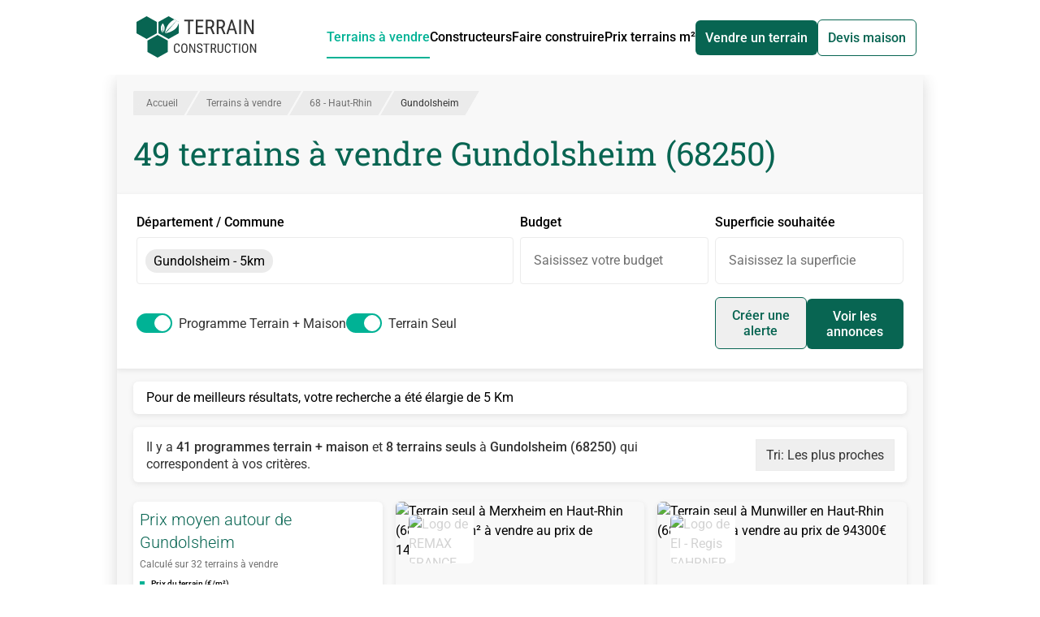

--- FILE ---
content_type: text/html;charset=utf-8
request_url: https://www.terrain-construction.com/terrain-a-vendre/haut-rhin-68/gundolsheim-68250
body_size: 49490
content:
<!DOCTYPE html><html  lang="fr" class="h-full"><head><meta charset="utf-8"><meta content="width=device-width, initial-scale=1" name="viewport"><title>Terrain à vendre Gundolsheim (68250) - 49 Terrains Constructibles en vente</title><script src="https://securepubads.g.doubleclick.net/tag/js/gpt.js" async></script><style>*,:after,:before{--tw-border-spacing-x:0;--tw-border-spacing-y:0;--tw-translate-x:0;--tw-translate-y:0;--tw-rotate:0;--tw-skew-x:0;--tw-skew-y:0;--tw-scale-x:1;--tw-scale-y:1;--tw-pan-x: ;--tw-pan-y: ;--tw-pinch-zoom: ;--tw-scroll-snap-strictness:proximity;--tw-gradient-from-position: ;--tw-gradient-via-position: ;--tw-gradient-to-position: ;--tw-ordinal: ;--tw-slashed-zero: ;--tw-numeric-figure: ;--tw-numeric-spacing: ;--tw-numeric-fraction: ;--tw-ring-inset: ;--tw-ring-offset-width:0px;--tw-ring-offset-color:#fff;--tw-ring-color:rgba(59,130,246,.5);--tw-ring-offset-shadow:0 0 #0000;--tw-ring-shadow:0 0 #0000;--tw-shadow:0 0 #0000;--tw-shadow-colored:0 0 #0000;--tw-blur: ;--tw-brightness: ;--tw-contrast: ;--tw-grayscale: ;--tw-hue-rotate: ;--tw-invert: ;--tw-saturate: ;--tw-sepia: ;--tw-drop-shadow: ;--tw-backdrop-blur: ;--tw-backdrop-brightness: ;--tw-backdrop-contrast: ;--tw-backdrop-grayscale: ;--tw-backdrop-hue-rotate: ;--tw-backdrop-invert: ;--tw-backdrop-opacity: ;--tw-backdrop-saturate: ;--tw-backdrop-sepia: ;--tw-contain-size: ;--tw-contain-layout: ;--tw-contain-paint: ;--tw-contain-style: }::backdrop{--tw-border-spacing-x:0;--tw-border-spacing-y:0;--tw-translate-x:0;--tw-translate-y:0;--tw-rotate:0;--tw-skew-x:0;--tw-skew-y:0;--tw-scale-x:1;--tw-scale-y:1;--tw-pan-x: ;--tw-pan-y: ;--tw-pinch-zoom: ;--tw-scroll-snap-strictness:proximity;--tw-gradient-from-position: ;--tw-gradient-via-position: ;--tw-gradient-to-position: ;--tw-ordinal: ;--tw-slashed-zero: ;--tw-numeric-figure: ;--tw-numeric-spacing: ;--tw-numeric-fraction: ;--tw-ring-inset: ;--tw-ring-offset-width:0px;--tw-ring-offset-color:#fff;--tw-ring-color:rgba(59,130,246,.5);--tw-ring-offset-shadow:0 0 #0000;--tw-ring-shadow:0 0 #0000;--tw-shadow:0 0 #0000;--tw-shadow-colored:0 0 #0000;--tw-blur: ;--tw-brightness: ;--tw-contrast: ;--tw-grayscale: ;--tw-hue-rotate: ;--tw-invert: ;--tw-saturate: ;--tw-sepia: ;--tw-drop-shadow: ;--tw-backdrop-blur: ;--tw-backdrop-brightness: ;--tw-backdrop-contrast: ;--tw-backdrop-grayscale: ;--tw-backdrop-hue-rotate: ;--tw-backdrop-invert: ;--tw-backdrop-opacity: ;--tw-backdrop-saturate: ;--tw-backdrop-sepia: ;--tw-contain-size: ;--tw-contain-layout: ;--tw-contain-paint: ;--tw-contain-style: }/*! tailwindcss v3.4.17 | MIT License | https://tailwindcss.com*/*,:after,:before{border:0 solid;box-sizing:border-box}:after,:before{--tw-content:""}:host,html{line-height:1.5;-webkit-text-size-adjust:100%;font-family:ui-sans-serif,system-ui,sans-serif,Apple Color Emoji,Segoe UI Emoji,Segoe UI Symbol,Noto Color Emoji;font-feature-settings:normal;font-variation-settings:normal;-moz-tab-size:4;-o-tab-size:4;tab-size:4;-webkit-tap-highlight-color:transparent}body{line-height:inherit;margin:0}hr{border-top-width:1px;color:inherit;height:0}abbr:where([title]){-webkit-text-decoration:underline dotted;text-decoration:underline dotted}h1,h2,h3,h4,h5,h6{font-size:inherit;font-weight:inherit}a{color:inherit;text-decoration:inherit}b,strong{font-weight:bolder}code,kbd,pre,samp{font-family:ui-monospace,SFMono-Regular,Menlo,Monaco,Consolas,Liberation Mono,Courier New,monospace;font-feature-settings:normal;font-size:1em;font-variation-settings:normal}small{font-size:80%}sub,sup{font-size:75%;line-height:0;position:relative;vertical-align:baseline}sub{bottom:-.25em}sup{top:-.5em}table{border-collapse:collapse;border-color:inherit;text-indent:0}button,input,optgroup,select,textarea{color:inherit;font-family:inherit;font-feature-settings:inherit;font-size:100%;font-variation-settings:inherit;font-weight:inherit;letter-spacing:inherit;line-height:inherit;margin:0;padding:0}button,select{text-transform:none}button,input:where([type=button]),input:where([type=reset]),input:where([type=submit]){-webkit-appearance:button;background-color:transparent;background-image:none}:-moz-focusring{outline:auto}:-moz-ui-invalid{box-shadow:none}progress{vertical-align:baseline}::-webkit-inner-spin-button,::-webkit-outer-spin-button{height:auto}[type=search]{-webkit-appearance:textfield;outline-offset:-2px}::-webkit-search-decoration{-webkit-appearance:none}::-webkit-file-upload-button{-webkit-appearance:button;font:inherit}summary{display:list-item}blockquote,dd,dl,figure,h1,h2,h3,h4,h5,h6,hr,p,pre{margin:0}fieldset{margin:0}fieldset,legend{padding:0}menu,ol,ul{list-style:none;margin:0;padding:0}dialog{padding:0}textarea{resize:vertical}input::-moz-placeholder,textarea::-moz-placeholder{color:#9ca3af;opacity:1}input::placeholder,textarea::placeholder{color:#9ca3af;opacity:1}[role=button],button{cursor:pointer}:disabled{cursor:default}audio,canvas,embed,iframe,img,object,svg,video{display:block;vertical-align:middle}img,video{height:auto;max-width:100%}[hidden]:where(:not([hidden=until-found])){display:none}.container{width:100%}@media (min-width:992px){.container{max-width:992px}}@media (min-width:1120px){.container{max-width:1120px}}@media (min-width:1360px){.container{max-width:1360px}}@media (min-width:1535px){.container{max-width:1535px}}.prose{color:var(--tw-prose-body);max-width:65ch}.prose :where(p):not(:where([class~=not-prose],[class~=not-prose] *)){margin-bottom:1.25em;margin-top:1.25em}.prose :where([class~=lead]):not(:where([class~=not-prose],[class~=not-prose] *)){color:var(--tw-prose-lead);font-size:1.25em;line-height:1.6;margin-bottom:1.2em;margin-top:1.2em}.prose :where(a):not(:where([class~=not-prose],[class~=not-prose] *)){color:var(--tw-prose-links);font-weight:500;text-decoration:underline}.prose :where(strong):not(:where([class~=not-prose],[class~=not-prose] *)){color:var(--tw-prose-bold);font-weight:600}.prose :where(a strong):not(:where([class~=not-prose],[class~=not-prose] *)){color:inherit}.prose :where(blockquote strong):not(:where([class~=not-prose],[class~=not-prose] *)){color:inherit}.prose :where(thead th strong):not(:where([class~=not-prose],[class~=not-prose] *)){color:inherit}.prose :where(ol):not(:where([class~=not-prose],[class~=not-prose] *)){list-style-type:decimal;margin-bottom:1.25em;margin-top:1.25em;padding-inline-start:1.625em}.prose :where(ol[type=A]):not(:where([class~=not-prose],[class~=not-prose] *)){list-style-type:upper-alpha}.prose :where(ol[type=a]):not(:where([class~=not-prose],[class~=not-prose] *)){list-style-type:lower-alpha}.prose :where(ol[type=A s]):not(:where([class~=not-prose],[class~=not-prose] *)){list-style-type:upper-alpha}.prose :where(ol[type=a s]):not(:where([class~=not-prose],[class~=not-prose] *)){list-style-type:lower-alpha}.prose :where(ol[type=I]):not(:where([class~=not-prose],[class~=not-prose] *)){list-style-type:upper-roman}.prose :where(ol[type=i]):not(:where([class~=not-prose],[class~=not-prose] *)){list-style-type:lower-roman}.prose :where(ol[type=I s]):not(:where([class~=not-prose],[class~=not-prose] *)){list-style-type:upper-roman}.prose :where(ol[type=i s]):not(:where([class~=not-prose],[class~=not-prose] *)){list-style-type:lower-roman}.prose :where(ol[type="1"]):not(:where([class~=not-prose],[class~=not-prose] *)){list-style-type:decimal}.prose :where(ul):not(:where([class~=not-prose],[class~=not-prose] *)){list-style-type:disc;margin-bottom:1.25em;margin-top:1.25em;padding-inline-start:1.625em}.prose :where(ol>li):not(:where([class~=not-prose],[class~=not-prose] *))::marker{color:var(--tw-prose-counters);font-weight:400}.prose :where(ul>li):not(:where([class~=not-prose],[class~=not-prose] *))::marker{color:var(--tw-prose-bullets)}.prose :where(dt):not(:where([class~=not-prose],[class~=not-prose] *)){color:var(--tw-prose-headings);font-weight:600;margin-top:1.25em}.prose :where(hr):not(:where([class~=not-prose],[class~=not-prose] *)){border-color:var(--tw-prose-hr);border-top-width:1px;margin-bottom:3em;margin-top:3em}.prose :where(blockquote):not(:where([class~=not-prose],[class~=not-prose] *)){border-inline-start-color:var(--tw-prose-quote-borders);border-inline-start-width:.25rem;color:var(--tw-prose-quotes);font-style:italic;font-weight:500;margin-bottom:1.6em;margin-top:1.6em;padding-inline-start:1em;quotes:"“""”""‘""’"}.prose :where(blockquote p:first-of-type):not(:where([class~=not-prose],[class~=not-prose] *)):before{content:open-quote}.prose :where(blockquote p:last-of-type):not(:where([class~=not-prose],[class~=not-prose] *)):after{content:close-quote}.prose :where(h1):not(:where([class~=not-prose],[class~=not-prose] *)){color:var(--tw-prose-headings);font-size:2.25em;font-weight:800;line-height:1.1111111;margin-bottom:.8888889em;margin-top:0}.prose :where(h1 strong):not(:where([class~=not-prose],[class~=not-prose] *)){color:inherit;font-weight:900}.prose :where(h2):not(:where([class~=not-prose],[class~=not-prose] *)){color:var(--tw-prose-headings);font-size:1.5em;font-weight:700;line-height:1.3333333;margin-bottom:1em;margin-top:2em}.prose :where(h2 strong):not(:where([class~=not-prose],[class~=not-prose] *)){color:inherit;font-weight:800}.prose :where(h3):not(:where([class~=not-prose],[class~=not-prose] *)){color:var(--tw-prose-headings);font-size:1.25em;font-weight:600;line-height:1.6;margin-bottom:.6em;margin-top:1.6em}.prose :where(h3 strong):not(:where([class~=not-prose],[class~=not-prose] *)){color:inherit;font-weight:700}.prose :where(h4):not(:where([class~=not-prose],[class~=not-prose] *)){color:var(--tw-prose-headings);font-weight:600;line-height:1.5;margin-bottom:.5em;margin-top:1.5em}.prose :where(h4 strong):not(:where([class~=not-prose],[class~=not-prose] *)){color:inherit;font-weight:700}.prose :where(img):not(:where([class~=not-prose],[class~=not-prose] *)){margin-bottom:2em;margin-top:2em}.prose :where(picture):not(:where([class~=not-prose],[class~=not-prose] *)){display:block;margin-bottom:2em;margin-top:2em}.prose :where(video):not(:where([class~=not-prose],[class~=not-prose] *)){margin-bottom:2em;margin-top:2em}.prose :where(kbd):not(:where([class~=not-prose],[class~=not-prose] *)){border-radius:.3125rem;box-shadow:0 0 0 1px rgb(var(--tw-prose-kbd-shadows)/10%),0 3px rgb(var(--tw-prose-kbd-shadows)/10%);color:var(--tw-prose-kbd);font-family:inherit;font-size:.875em;font-weight:500;padding-inline-end:.375em;padding-bottom:.1875em;padding-top:.1875em;padding-inline-start:.375em}.prose :where(code):not(:where([class~=not-prose],[class~=not-prose] *)){color:var(--tw-prose-code);font-size:.875em;font-weight:600}.prose :where(code):not(:where([class~=not-prose],[class~=not-prose] *)):before{content:"`"}.prose :where(code):not(:where([class~=not-prose],[class~=not-prose] *)):after{content:"`"}.prose :where(a code):not(:where([class~=not-prose],[class~=not-prose] *)){color:inherit}.prose :where(h1 code):not(:where([class~=not-prose],[class~=not-prose] *)){color:inherit}.prose :where(h2 code):not(:where([class~=not-prose],[class~=not-prose] *)){color:inherit;font-size:.875em}.prose :where(h3 code):not(:where([class~=not-prose],[class~=not-prose] *)){color:inherit;font-size:.9em}.prose :where(h4 code):not(:where([class~=not-prose],[class~=not-prose] *)){color:inherit}.prose :where(blockquote code):not(:where([class~=not-prose],[class~=not-prose] *)){color:inherit}.prose :where(thead th code):not(:where([class~=not-prose],[class~=not-prose] *)){color:inherit}.prose :where(pre):not(:where([class~=not-prose],[class~=not-prose] *)){background-color:var(--tw-prose-pre-bg);border-radius:.375rem;color:var(--tw-prose-pre-code);font-size:.875em;font-weight:400;line-height:1.7142857;margin-bottom:1.7142857em;margin-top:1.7142857em;overflow-x:auto;padding-inline-end:1.1428571em;padding-bottom:.8571429em;padding-top:.8571429em;padding-inline-start:1.1428571em}.prose :where(pre code):not(:where([class~=not-prose],[class~=not-prose] *)){background-color:transparent;border-radius:0;border-width:0;color:inherit;font-family:inherit;font-size:inherit;font-weight:inherit;line-height:inherit;padding:0}.prose :where(pre code):not(:where([class~=not-prose],[class~=not-prose] *)):before{content:none}.prose :where(pre code):not(:where([class~=not-prose],[class~=not-prose] *)):after{content:none}.prose :where(table):not(:where([class~=not-prose],[class~=not-prose] *)){font-size:.875em;line-height:1.7142857;margin-bottom:2em;margin-top:2em;table-layout:auto;width:100%}.prose :where(thead):not(:where([class~=not-prose],[class~=not-prose] *)){border-bottom-color:var(--tw-prose-th-borders);border-bottom-width:1px}.prose :where(thead th):not(:where([class~=not-prose],[class~=not-prose] *)){color:var(--tw-prose-headings);font-weight:600;padding-inline-end:.5714286em;padding-bottom:.5714286em;padding-inline-start:.5714286em;vertical-align:bottom}.prose :where(tbody tr):not(:where([class~=not-prose],[class~=not-prose] *)){border-bottom-color:var(--tw-prose-td-borders);border-bottom-width:1px}.prose :where(tbody tr:last-child):not(:where([class~=not-prose],[class~=not-prose] *)){border-bottom-width:0}.prose :where(tbody td):not(:where([class~=not-prose],[class~=not-prose] *)){vertical-align:baseline}.prose :where(tfoot):not(:where([class~=not-prose],[class~=not-prose] *)){border-top-color:var(--tw-prose-th-borders);border-top-width:1px}.prose :where(tfoot td):not(:where([class~=not-prose],[class~=not-prose] *)){vertical-align:top}.prose :where(th,td):not(:where([class~=not-prose],[class~=not-prose] *)){text-align:start}.prose :where(figure>*):not(:where([class~=not-prose],[class~=not-prose] *)){margin-bottom:0;margin-top:0}.prose :where(figcaption):not(:where([class~=not-prose],[class~=not-prose] *)){color:var(--tw-prose-captions);font-size:.875em;line-height:1.4285714;margin-top:.8571429em}.prose{--tw-prose-body:#374151;--tw-prose-headings:#111827;--tw-prose-lead:#4b5563;--tw-prose-links:#111827;--tw-prose-bold:#111827;--tw-prose-counters:#6b7280;--tw-prose-bullets:#d1d5db;--tw-prose-hr:#e5e7eb;--tw-prose-quotes:#111827;--tw-prose-quote-borders:#e5e7eb;--tw-prose-captions:#6b7280;--tw-prose-kbd:#111827;--tw-prose-kbd-shadows:17 24 39;--tw-prose-code:#111827;--tw-prose-pre-code:#e5e7eb;--tw-prose-pre-bg:#1f2937;--tw-prose-th-borders:#d1d5db;--tw-prose-td-borders:#e5e7eb;--tw-prose-invert-body:#d1d5db;--tw-prose-invert-headings:#fff;--tw-prose-invert-lead:#9ca3af;--tw-prose-invert-links:#fff;--tw-prose-invert-bold:#fff;--tw-prose-invert-counters:#9ca3af;--tw-prose-invert-bullets:#4b5563;--tw-prose-invert-hr:#374151;--tw-prose-invert-quotes:#f3f4f6;--tw-prose-invert-quote-borders:#374151;--tw-prose-invert-captions:#9ca3af;--tw-prose-invert-kbd:#fff;--tw-prose-invert-kbd-shadows:255 255 255;--tw-prose-invert-code:#fff;--tw-prose-invert-pre-code:#d1d5db;--tw-prose-invert-pre-bg:rgba(0,0,0,.5);--tw-prose-invert-th-borders:#4b5563;--tw-prose-invert-td-borders:#374151;font-size:1rem;line-height:1.75}.prose :where(picture>img):not(:where([class~=not-prose],[class~=not-prose] *)){margin-bottom:0;margin-top:0}.prose :where(li):not(:where([class~=not-prose],[class~=not-prose] *)){margin-bottom:.5em;margin-top:.5em}.prose :where(ol>li):not(:where([class~=not-prose],[class~=not-prose] *)){padding-inline-start:.375em}.prose :where(ul>li):not(:where([class~=not-prose],[class~=not-prose] *)){padding-inline-start:.375em}.prose :where(.prose>ul>li p):not(:where([class~=not-prose],[class~=not-prose] *)){margin-bottom:.75em;margin-top:.75em}.prose :where(.prose>ul>li>p:first-child):not(:where([class~=not-prose],[class~=not-prose] *)){margin-top:1.25em}.prose :where(.prose>ul>li>p:last-child):not(:where([class~=not-prose],[class~=not-prose] *)){margin-bottom:1.25em}.prose :where(.prose>ol>li>p:first-child):not(:where([class~=not-prose],[class~=not-prose] *)){margin-top:1.25em}.prose :where(.prose>ol>li>p:last-child):not(:where([class~=not-prose],[class~=not-prose] *)){margin-bottom:1.25em}.prose :where(ul ul,ul ol,ol ul,ol ol):not(:where([class~=not-prose],[class~=not-prose] *)){margin-bottom:.75em;margin-top:.75em}.prose :where(dl):not(:where([class~=not-prose],[class~=not-prose] *)){margin-bottom:1.25em;margin-top:1.25em}.prose :where(dd):not(:where([class~=not-prose],[class~=not-prose] *)){margin-top:.5em;padding-inline-start:1.625em}.prose :where(hr+*):not(:where([class~=not-prose],[class~=not-prose] *)){margin-top:0}.prose :where(h2+*):not(:where([class~=not-prose],[class~=not-prose] *)){margin-top:0}.prose :where(h3+*):not(:where([class~=not-prose],[class~=not-prose] *)){margin-top:0}.prose :where(h4+*):not(:where([class~=not-prose],[class~=not-prose] *)){margin-top:0}.prose :where(thead th:first-child):not(:where([class~=not-prose],[class~=not-prose] *)){padding-inline-start:0}.prose :where(thead th:last-child):not(:where([class~=not-prose],[class~=not-prose] *)){padding-inline-end:0}.prose :where(tbody td,tfoot td):not(:where([class~=not-prose],[class~=not-prose] *)){padding-inline-end:.5714286em;padding-bottom:.5714286em;padding-top:.5714286em;padding-inline-start:.5714286em}.prose :where(tbody td:first-child,tfoot td:first-child):not(:where([class~=not-prose],[class~=not-prose] *)){padding-inline-start:0}.prose :where(tbody td:last-child,tfoot td:last-child):not(:where([class~=not-prose],[class~=not-prose] *)){padding-inline-end:0}.prose :where(figure):not(:where([class~=not-prose],[class~=not-prose] *)){margin-bottom:2em;margin-top:2em}.prose :where(.prose>:first-child):not(:where([class~=not-prose],[class~=not-prose] *)){margin-top:0}.prose :where(.prose>:last-child):not(:where([class~=not-prose],[class~=not-prose] *)){margin-bottom:0}.sr-only{height:1px;margin:-1px;overflow:hidden;padding:0;position:absolute;width:1px;clip:rect(0,0,0,0);border-width:0;white-space:nowrap}.pointer-events-none{pointer-events:none}.visible{visibility:visible}.invisible{visibility:hidden}.static{position:static}.fixed{position:fixed}.absolute{position:absolute}.relative{position:relative}.sticky{position:-webkit-sticky;position:sticky}.inset-0{top:0;right:0;bottom:0;left:0}.bottom-0{bottom:0}.bottom-2{bottom:.5rem}.left-0{left:0}.left-2{left:.5rem}.right-0{right:0}.right-1\/2{right:50%}.right-4{right:1rem}.top-0{top:0}.top-1\/2{top:50%}.top-3{top:.75rem}.top-5{top:1.25rem}.top-\[100\%\]{top:100%}.top-\[92px\]{top:92px}.top-\[calc\(50\%-0\.75em\)\]{top:calc(50% - .75em)}.top-auto{top:auto}.-z-10,.-z-\[10\]{z-index:-10}.-z-\[1\]{z-index:-1}.z-0{z-index:0}.z-10{z-index:10}.z-20{z-index:20}.z-30{z-index:30}.z-50{z-index:50}.z-\[1000\]{z-index:1000}.z-\[10\]{z-index:10}.z-\[1\]{z-index:1}.order-1{order:1}.order-2{order:2}.order-3{order:3}.order-first{order:-9999}.order-last{order:9999}.col-span-1{grid-column:span 1/span 1}.col-span-2{grid-column:span 2/span 2}.col-span-3{grid-column:span 3/span 3}.col-span-5{grid-column:span 5/span 5}.col-span-6{grid-column:span 6/span 6}.col-span-full{grid-column:1/-1}.float-right{float:right}.m-2{margin:.5rem}.m-4{margin:1rem}.-mx-2{margin-left:-.5rem;margin-right:-.5rem}.-mx-3{margin-left:-.75rem;margin-right:-.75rem}.mx-0{margin-left:0;margin-right:0}.mx-4{margin-left:1rem;margin-right:1rem}.mx-6{margin-left:1.5rem;margin-right:1.5rem}.mx-auto{margin-left:auto;margin-right:auto}.my-1{margin-bottom:.25rem;margin-top:.25rem}.my-2{margin-bottom:.5rem;margin-top:.5rem}.my-4{margin-bottom:1rem;margin-top:1rem}.my-6{margin-bottom:1.5rem;margin-top:1.5rem}.my-\[5px\]{margin-bottom:5px;margin-top:5px}.my-auto{margin-bottom:auto;margin-top:auto}.-mb-2{margin-bottom:-.5rem}.-ml-2\.5{margin-left:-.625rem}.-mt-32{margin-top:-8rem}.-mt-5{margin-top:-1.25rem}.mb-0{margin-bottom:0}.mb-0\.5{margin-bottom:.125rem}.mb-1{margin-bottom:.25rem}.mb-1\.5{margin-bottom:.375rem}.mb-2{margin-bottom:.5rem}.mb-2\.5{margin-bottom:.625rem}.mb-3{margin-bottom:.75rem}.mb-4{margin-bottom:1rem}.mb-5{margin-bottom:1.25rem}.mb-6{margin-bottom:1.5rem}.mb-8{margin-bottom:2rem}.mb-9{margin-bottom:2.25rem}.mb-\[5px\]{margin-bottom:5px}.ml-1{margin-left:.25rem}.ml-2{margin-left:.5rem}.ml-4{margin-left:1rem}.ml-5{margin-left:1.25rem}.ml-6{margin-left:1.5rem}.ml-8{margin-left:2rem}.ml-auto{margin-left:auto}.mr-1{margin-right:.25rem}.mr-2{margin-right:.5rem}.mr-3{margin-right:.75rem}.mr-4{margin-right:1rem}.mr-6{margin-right:1.5rem}.mr-8{margin-right:2rem}.mt-1{margin-top:.25rem}.mt-1\.5{margin-top:.375rem}.mt-2{margin-top:.5rem}.mt-3{margin-top:.75rem}.mt-4{margin-top:1rem}.mt-5{margin-top:1.25rem}.mt-6{margin-top:1.5rem}.mt-8{margin-top:2rem}.mt-\[5px\]{margin-top:5px}.box-content{box-sizing:content-box}.line-clamp-1{-webkit-line-clamp:1}.line-clamp-1,.line-clamp-2{display:-webkit-box;overflow:hidden;-webkit-box-orient:vertical}.line-clamp-2{-webkit-line-clamp:2}.line-clamp-3{-webkit-line-clamp:3}.line-clamp-3,.line-clamp-\[10\]{display:-webkit-box;overflow:hidden;-webkit-box-orient:vertical}.line-clamp-\[10\]{-webkit-line-clamp:10}.block{display:block}.inline-block{display:inline-block}.\!inline{display:inline!important}.inline{display:inline}.flex{display:flex}.inline-flex{display:inline-flex}.grid{display:grid}.contents{display:contents}.hidden{display:none}.aspect-\[16\/10\]{aspect-ratio:16/10}.aspect-square{aspect-ratio:1/1}.aspect-video{aspect-ratio:16/9}.h-1\.5{height:.375rem}.h-1\/2{height:50%}.h-1\/4{height:25%}.h-10{height:2.5rem}.h-11{height:2.75rem}.h-12{height:3rem}.h-2{height:.5rem}.h-2\/3{height:66.666667%}.h-20{height:5rem}.h-3{height:.75rem}.h-3\.5{height:.875rem}.h-4{height:1rem}.h-5{height:1.25rem}.h-6{height:1.5rem}.h-7{height:1.75rem}.h-8{height:2rem}.h-\[100vh\]{height:100vh}.h-\[115\%\]{height:115%}.h-\[13\.9rem\]{height:13.9rem}.h-\[14\.8rem\]{height:14.8rem}.h-\[15\.5rem\]{height:15.5rem}.h-\[180px\]{height:180px}.h-\[19rem\]{height:19rem}.h-\[240px\]{height:240px}.h-\[250px\]{height:250px}.h-\[280px\]{height:280px}.h-\[300px\]{height:300px}.h-\[320px\]{height:320px}.h-\[350px\]{height:350px}.h-\[3px\]{height:3px}.h-\[40px\]{height:40px}.h-\[420px\]{height:420px}.h-\[438px\]{height:438px}.h-\[60px\]{height:60px}.h-\[86vh\]{height:86vh}.h-\[90px\]{height:90px}.h-auto{height:auto}.h-fit{height:-moz-fit-content;height:fit-content}.h-full{height:100%}.max-h-\[100vh\]{max-height:100vh}.max-h-\[120px\]{max-height:120px}.max-h-\[150px\]{max-height:150px}.max-h-\[250px\]{max-height:250px}.max-h-\[500px\]{max-height:500px}.max-h-\[60px\]{max-height:60px}.max-h-\[90vh\]{max-height:90vh}.min-h-full{min-height:100%}.w-1\.5{width:.375rem}.w-1\/2{width:50%}.w-1\/3{width:33.333333%}.w-1\/4{width:25%}.w-10{width:2.5rem}.w-11{width:2.75rem}.w-2{width:.5rem}.w-2\/3{width:66.666667%}.w-2\/4{width:50%}.w-2\/5{width:40%}.w-3\/4{width:75%}.w-3\/5{width:60%}.w-32{width:8rem}.w-4{width:1rem}.w-4\/5{width:80%}.w-5{width:1.25rem}.w-6{width:1.5rem}.w-7{width:1.75rem}.w-8{width:2rem}.w-\[100px\]{width:100px}.w-\[1100px\]{width:1100px}.w-\[150\%\]{width:150%}.w-\[160px\]{width:160px}.w-\[1920px\]{width:1920px}.w-\[200px\]{width:200px}.w-\[336px\]{width:336px}.w-\[340px\]{width:340px}.w-\[350px\]{width:350px}.w-\[80px\]{width:80px}.w-\[calc\(100\%_\+_1\.25rem\)\]{width:calc(100% + 1.25rem)}.w-auto{width:auto}.w-fit{width:-moz-fit-content;width:fit-content}.w-full{width:100%}.min-w-\[240px\]{min-width:240px}.max-w-\[240px\]{max-width:240px}.max-w-\[340px\]{max-width:340px}.max-w-\[555px\]{max-width:555px}.max-w-\[600px\]{max-width:600px}.max-w-\[80px\]{max-width:80px}.max-w-full{max-width:100%}.max-w-none{max-width:none}.max-w-screen-lg{max-width:1120px}.max-w-screen-xxl{max-width:1535px}.grow{flex-grow:1}.-translate-x-1\/3{--tw-translate-x:-33.333333%}.-translate-x-1\/3,.-translate-y-1\/2{transform:translate(var(--tw-translate-x),var(--tw-translate-y)) rotate(var(--tw-rotate)) skew(var(--tw-skew-x)) skewY(var(--tw-skew-y)) scaleX(var(--tw-scale-x)) scaleY(var(--tw-scale-y))}.-translate-y-1\/2{--tw-translate-y:-50%}.translate-x-1\/2{--tw-translate-x:50%}.translate-x-1\/2,.translate-y-5{transform:translate(var(--tw-translate-x),var(--tw-translate-y)) rotate(var(--tw-rotate)) skew(var(--tw-skew-x)) skewY(var(--tw-skew-y)) scaleX(var(--tw-scale-x)) scaleY(var(--tw-scale-y))}.translate-y-5{--tw-translate-y:1.25rem}.translate-y-\[calc\(120px-min\(50\%\,120px\)\)\]{--tw-translate-y: calc(120px - min(50%,120px)) }.-rotate-90,.translate-y-\[calc\(120px-min\(50\%\,120px\)\)\]{transform:translate(var(--tw-translate-x),var(--tw-translate-y)) rotate(var(--tw-rotate)) skew(var(--tw-skew-x)) skewY(var(--tw-skew-y)) scaleX(var(--tw-scale-x)) scaleY(var(--tw-scale-y))}.-rotate-90{--tw-rotate:-90deg}.rotate-0{--tw-rotate:0deg}.rotate-0,.rotate-90{transform:translate(var(--tw-translate-x),var(--tw-translate-y)) rotate(var(--tw-rotate)) skew(var(--tw-skew-x)) skewY(var(--tw-skew-y)) scaleX(var(--tw-scale-x)) scaleY(var(--tw-scale-y))}.rotate-90{--tw-rotate:90deg}.skew-x-\[-30deg\]{--tw-skew-x:-30deg}.scale-\[0\.94\],.skew-x-\[-30deg\]{transform:translate(var(--tw-translate-x),var(--tw-translate-y)) rotate(var(--tw-rotate)) skew(var(--tw-skew-x)) skewY(var(--tw-skew-y)) scaleX(var(--tw-scale-x)) scaleY(var(--tw-scale-y))}.scale-\[0\.94\]{--tw-scale-x:.94;--tw-scale-y:.94}.scale-\[1\.01\]{--tw-scale-x:1.01;--tw-scale-y:1.01}.scale-\[1\.01\],.scale-\[1\.06\]{transform:translate(var(--tw-translate-x),var(--tw-translate-y)) rotate(var(--tw-rotate)) skew(var(--tw-skew-x)) skewY(var(--tw-skew-y)) scaleX(var(--tw-scale-x)) scaleY(var(--tw-scale-y))}.scale-\[1\.06\]{--tw-scale-x:1.06;--tw-scale-y:1.06}.scale-\[1\.285\]{--tw-scale-x:1.285;--tw-scale-y:1.285}.scale-\[1\.285\],.transform{transform:translate(var(--tw-translate-x),var(--tw-translate-y)) rotate(var(--tw-rotate)) skew(var(--tw-skew-x)) skewY(var(--tw-skew-y)) scaleX(var(--tw-scale-x)) scaleY(var(--tw-scale-y))}@keyframes pulse{50%{opacity:.5}}.animate-pulse{animation:pulse 2s cubic-bezier(.4,0,.6,1) infinite}@keyframes spin{to{transform:rotate(1turn)}}.animate-spin{animation:spin 1s linear infinite}.cursor-default{cursor:default}.cursor-not-allowed{cursor:not-allowed}.cursor-pointer{cursor:pointer}.snap-center{scroll-snap-align:center}.list-inside{list-style-position:inside}.list-disc{list-style-type:disc}.appearance-none{-webkit-appearance:none;-moz-appearance:none;appearance:none}.grid-flow-dense{grid-auto-flow:dense}.auto-rows-max{grid-auto-rows:max-content}.grid-cols-1{grid-template-columns:repeat(1,minmax(0,1fr))}.grid-cols-2{grid-template-columns:repeat(2,minmax(0,1fr))}.grid-cols-3{grid-template-columns:repeat(3,minmax(0,1fr))}.grid-cols-6{grid-template-columns:repeat(6,minmax(0,1fr))}.grid-cols-\[1fr\]{grid-template-columns:1fr}.grid-rows-\[12fr_11fr\]{grid-template-rows:12fr 11fr}.grid-rows-\[160px_1fr_auto\]{grid-template-rows:160px 1fr auto}.flex-row{flex-direction:row}.flex-row-reverse{flex-direction:row-reverse}.flex-col{flex-direction:column}.flex-wrap{flex-wrap:wrap}.place-items-start{place-items:start}.items-start{align-items:flex-start}.items-end{align-items:flex-end}.items-center{align-items:center}.items-baseline{align-items:baseline}.justify-end{justify-content:flex-end}.justify-center{justify-content:center}.justify-between{justify-content:space-between}.justify-items-start{justify-items:start}.gap-0\.5{gap:.125rem}.gap-1{gap:.25rem}.gap-10{gap:2.5rem}.gap-2{gap:.5rem}.gap-3{gap:.75rem}.gap-4{gap:1rem}.gap-6{gap:1.5rem}.gap-8{gap:2rem}.gap-x-2{-moz-column-gap:.5rem;column-gap:.5rem}.gap-x-4{-moz-column-gap:1rem;column-gap:1rem}.gap-x-8{-moz-column-gap:2rem;column-gap:2rem}.gap-y-2{row-gap:.5rem}.gap-y-4{row-gap:1rem}.space-x-4>:not([hidden])~:not([hidden]){--tw-space-x-reverse:0;margin-left:calc(1rem*(1 - var(--tw-space-x-reverse)));margin-right:calc(1rem*var(--tw-space-x-reverse))}.space-y-2>:not([hidden])~:not([hidden]){--tw-space-y-reverse:0;margin-bottom:calc(.5rem*var(--tw-space-y-reverse));margin-top:calc(.5rem*(1 - var(--tw-space-y-reverse)))}.space-y-3>:not([hidden])~:not([hidden]){--tw-space-y-reverse:0;margin-bottom:calc(.75rem*var(--tw-space-y-reverse));margin-top:calc(.75rem*(1 - var(--tw-space-y-reverse)))}.justify-self-start{justify-self:start}.justify-self-end{justify-self:end}.overflow-auto{overflow:auto}.overflow-hidden{overflow:hidden}.overflow-y-auto{overflow-y:auto}.overflow-x-hidden{overflow-x:hidden}.overflow-x-scroll{overflow-x:scroll}.text-ellipsis{text-overflow:ellipsis}.whitespace-nowrap{white-space:nowrap}.whitespace-pre-line{white-space:pre-line}.whitespace-pre-wrap{white-space:pre-wrap}.rounded{border-radius:.25rem}.rounded-\[6px\]{border-radius:6px}.rounded-\[inherit\]{border-radius:inherit}.rounded-full{border-radius:9999px}.rounded-lg{border-radius:.5rem}.rounded-md{border-radius:.375rem}.rounded-sm{border-radius:.125rem}.rounded-b-\[inherit\]{border-bottom-left-radius:inherit;border-bottom-right-radius:inherit}.rounded-b-md{border-bottom-left-radius:.375rem;border-bottom-right-radius:.375rem}.rounded-b-none{border-bottom-left-radius:0;border-bottom-right-radius:0}.rounded-t-\[inherit\]{border-top-left-radius:inherit;border-top-right-radius:inherit}.rounded-t-md{border-top-left-radius:.375rem;border-top-right-radius:.375rem}.rounded-bl-\[6px\]{border-bottom-left-radius:6px}.rounded-br-\[6px\]{border-bottom-right-radius:6px}.rounded-tl-\[6px\]{border-top-left-radius:6px}.rounded-tr-\[6px\]{border-top-right-radius:6px}.border{border-width:1px}.border-b{border-bottom-width:1px}.border-b-2{border-bottom-width:2px}.border-l{border-left-width:1px}.border-r{border-right-width:1px}.border-r-\[3px\]{border-right-width:3px}.border-t{border-top-width:1px}.border-grey-light{--tw-border-opacity:1;border-color:rgb(235 235 235/var(--tw-border-opacity,1))}.border-grey-medium{--tw-border-opacity:1;border-color:rgb(211 211 211/var(--tw-border-opacity,1))}.border-primary{--tw-border-opacity:1;border-color:rgb(8 101 82/var(--tw-border-opacity,1))}.border-red-500{--tw-border-opacity:1;border-color:rgb(239 68 68/var(--tw-border-opacity,1))}.border-secondary{--tw-border-opacity:1;border-color:rgb(0 178 149/var(--tw-border-opacity,1))}.border-terrain{--tw-border-opacity:1;border-color:rgb(56 148 33/var(--tw-border-opacity,1))}.border-tertiary{--tw-border-opacity:1;border-color:rgb(227 118 0/var(--tw-border-opacity,1))}.border-transparent{border-color:transparent}.border-white{--tw-border-opacity:1;border-color:rgb(255 255 255/var(--tw-border-opacity,1))}.bg-appartement{--tw-bg-opacity:1;background-color:rgb(227 118 0/var(--tw-bg-opacity,1))}.bg-black\/20{background-color:#3333}.bg-black\/40{background-color:#3336}.bg-black\/50{background-color:#33333380}.bg-black\/60{background-color:#3339}.bg-black\/80{background-color:#333c}.bg-grey{--tw-bg-opacity:1;background-color:rgb(112 112 112/var(--tw-bg-opacity,1))}.bg-grey-light{--tw-bg-opacity:1;background-color:rgb(235 235 235/var(--tw-bg-opacity,1))}.bg-grey-lightest{--tw-bg-opacity:1;background-color:rgb(248 248 248/var(--tw-bg-opacity,1))}.bg-grey-medium{--tw-bg-opacity:1;background-color:rgb(211 211 211/var(--tw-bg-opacity,1))}.bg-maison{--tw-bg-opacity:1;background-color:rgb(99 119 181/var(--tw-bg-opacity,1))}.bg-primary{--tw-bg-opacity:1;background-color:rgb(8 101 82/var(--tw-bg-opacity,1))}.bg-primary\/80{background-color:#086552cc}.bg-red-800{--tw-bg-opacity:1;background-color:rgb(178 43 0/var(--tw-bg-opacity,1))}.bg-secondary{--tw-bg-opacity:1;background-color:rgb(0 178 149/var(--tw-bg-opacity,1))}.bg-tertiary{--tw-bg-opacity:1;background-color:rgb(227 118 0/var(--tw-bg-opacity,1))}.bg-transparent{background-color:transparent}.bg-white{--tw-bg-opacity:1;background-color:rgb(255 255 255/var(--tw-bg-opacity,1))}.bg-white\/80{background-color:#fffc}.bg-white\/90{background-color:#ffffffe6}.bg-gradient-to-b{background-image:linear-gradient(to bottom,var(--tw-gradient-stops))}.from-transparent{--tw-gradient-from:transparent var(--tw-gradient-from-position);--tw-gradient-to:transparent var(--tw-gradient-to-position);--tw-gradient-stops:var(--tw-gradient-from),var(--tw-gradient-to)}.to-maison{--tw-gradient-to:#6377b5 var(--tw-gradient-to-position)}.to-white{--tw-gradient-to:#fff var(--tw-gradient-to-position)}.fill-primary{fill:#086552}.fill-secondary{fill:#00b295}.fill-tertiary{fill:#e37600}.stroke-primary{stroke:#086552}.stroke-0{stroke-width:0}.object-contain{-o-object-fit:contain;object-fit:contain}.object-cover{-o-object-fit:cover;object-fit:cover}.object-center{-o-object-position:center;object-position:center}.p-2{padding:.5rem}.p-2\.5{padding:.625rem}.p-3{padding:.75rem}.p-4{padding:1rem}.p-5{padding:1.25rem}.p-6{padding:1.5rem}.p-7{padding:1.75rem}.p-\[1\.125rem\]{padding:1.125rem}.px-1{padding-left:.25rem;padding-right:.25rem}.px-16{padding-left:4rem;padding-right:4rem}.px-2{padding-left:.5rem;padding-right:.5rem}.px-2\.5{padding-left:.625rem;padding-right:.625rem}.px-3{padding-left:.75rem;padding-right:.75rem}.px-4{padding-left:1rem;padding-right:1rem}.px-5{padding-left:1.25rem;padding-right:1.25rem}.px-6{padding-left:1.5rem;padding-right:1.5rem}.py-1{padding-bottom:.25rem;padding-top:.25rem}.py-1\.5{padding-bottom:.375rem;padding-top:.375rem}.py-16{padding-bottom:4rem;padding-top:4rem}.py-2{padding-bottom:.5rem;padding-top:.5rem}.py-2\.5{padding-bottom:.625rem;padding-top:.625rem}.py-3{padding-bottom:.75rem;padding-top:.75rem}.py-4{padding-bottom:1rem;padding-top:1rem}.py-5{padding-bottom:1.25rem;padding-top:1.25rem}.py-6{padding-bottom:1.5rem;padding-top:1.5rem}.py-\[0\.845rem\]{padding-bottom:.845rem;padding-top:.845rem}.pb-1{padding-bottom:.25rem}.pb-10{padding-bottom:2.5rem}.pb-12{padding-bottom:3rem}.pb-2{padding-bottom:.5rem}.pb-28{padding-bottom:7rem}.pb-32{padding-bottom:8rem}.pb-4{padding-bottom:1rem}.pb-5{padding-bottom:1.25rem}.pb-6{padding-bottom:1.5rem}.pb-7{padding-bottom:1.75rem}.pl-2{padding-left:.5rem}.pl-3{padding-left:.75rem}.pl-6{padding-left:1.5rem}.pr-1{padding-right:.25rem}.pr-2{padding-right:.5rem}.pr-5{padding-right:1.25rem}.pt-0\.5{padding-top:.125rem}.pt-12{padding-top:3rem}.pt-3{padding-top:.75rem}.pt-4{padding-top:1rem}.pt-5{padding-top:1.25rem}.pt-9{padding-top:2.25rem}.text-left{text-align:left}.text-center{text-align:center}.text-end{text-align:end}.align-middle{vertical-align:middle}.font-roboto{font-family:Roboto,sans-serif}.font-roboto-slab{font-family:Roboto Slab,sans serif}.text-2xl{font-size:28px;line-height:37px}.text-2xl-mobile{font-size:20px;line-height:28px}.text-3xl{font-size:40px;line-height:53px}.text-3xl-mobile{font-size:30px;line-height:39.75px}.text-lg{font-size:20px;line-height:28px}.text-md{font-size:18px;line-height:28px}.text-sm{font-size:16px;line-height:21px}.text-sm-light{font-size:16px;line-height:19px}.text-xl{font-size:24px;line-height:28px}.text-xs{font-size:12px;line-height:14px}.text-xxs{font-size:10px;line-height:21px}.font-bold{font-weight:700}.font-light{font-weight:300}.font-medium{font-weight:500}.font-normal{font-weight:400}.font-semibold{font-weight:600}.uppercase{text-transform:uppercase}.capitalize{text-transform:capitalize}.italic{font-style:italic}.leading-8{line-height:2rem}.leading-\[48px\]{line-height:48px}.leading-tight{line-height:1.25}.tracking-wide{letter-spacing:.025em}.text-\[inherit\]{color:inherit}.text-appartement{--tw-text-opacity:1;color:rgb(227 118 0/var(--tw-text-opacity,1))}.text-black{--tw-text-opacity:1;color:rgb(51 51 51/var(--tw-text-opacity,1))}.text-grey{--tw-text-opacity:1;color:rgb(112 112 112/var(--tw-text-opacity,1))}.text-grey-light{--tw-text-opacity:1;color:rgb(235 235 235/var(--tw-text-opacity,1))}.text-grey-medium{--tw-text-opacity:1;color:rgb(211 211 211/var(--tw-text-opacity,1))}.text-maison{--tw-text-opacity:1;color:rgb(99 119 181/var(--tw-text-opacity,1))}.text-primary{--tw-text-opacity:1;color:rgb(8 101 82/var(--tw-text-opacity,1))}.text-red-400{--tw-text-opacity:1;color:rgb(248 113 113/var(--tw-text-opacity,1))}.text-red-500{--tw-text-opacity:1;color:rgb(239 68 68/var(--tw-text-opacity,1))}.text-red-600{--tw-text-opacity:1;color:rgb(220 38 38/var(--tw-text-opacity,1))}.text-secondary{--tw-text-opacity:1;color:rgb(0 178 149/var(--tw-text-opacity,1))}.text-terrain{--tw-text-opacity:1;color:rgb(56 148 33/var(--tw-text-opacity,1))}.text-tertiary{--tw-text-opacity:1;color:rgb(227 118 0/var(--tw-text-opacity,1))}.text-white{--tw-text-opacity:1;color:rgb(255 255 255/var(--tw-text-opacity,1))}.underline{-webkit-text-decoration-line:underline;text-decoration-line:underline}.placeholder-red-400::-moz-placeholder{--tw-placeholder-opacity:1;color:rgb(248 113 113/var(--tw-placeholder-opacity,1))}.placeholder-red-400::placeholder{--tw-placeholder-opacity:1;color:rgb(248 113 113/var(--tw-placeholder-opacity,1))}.accent-primary{accent-color:#086552}.opacity-0{opacity:0}.opacity-30{opacity:.3}.opacity-50{opacity:.5}.opacity-\[0\.1\]{opacity:.1}.opacity-\[0\.2\]{opacity:.2}.shadow-lg{--tw-shadow:0px 4px 12px rgba(51,51,51,.1);--tw-shadow-colored:0px 4px 12px var(--tw-shadow-color)}.shadow-lg,.shadow-md{box-shadow:var(--tw-ring-offset-shadow,0 0 #0000),var(--tw-ring-shadow,0 0 #0000),var(--tw-shadow)}.shadow-md{--tw-shadow:0px 2px 6px rgba(51,51,51,.1);--tw-shadow-colored:0px 2px 6px var(--tw-shadow-color)}.shadow-none{--tw-shadow:0 0 #0000;--tw-shadow-colored:0 0 #0000;box-shadow:var(--tw-ring-offset-shadow,0 0 #0000),var(--tw-ring-shadow,0 0 #0000),var(--tw-shadow)}.outline{outline-style:solid}.outline-1{outline-width:1px}.outline-grey-light{outline-color:#ebebeb}.outline-primary{outline-color:#086552}.outline-red-500{outline-color:#ef4444}.drop-shadow-lg{--tw-drop-shadow:drop-shadow(0 10px 8px rgba(0,0,0,.04)) drop-shadow(0 4px 3px rgba(0,0,0,.1))}.drop-shadow-lg,.filter{filter:var(--tw-blur) var(--tw-brightness) var(--tw-contrast) var(--tw-grayscale) var(--tw-hue-rotate) var(--tw-invert) var(--tw-saturate) var(--tw-sepia) var(--tw-drop-shadow)}.transition{transition-duration:.15s;transition-property:color,background-color,border-color,text-decoration-color,fill,stroke,opacity,box-shadow,transform,filter,-webkit-backdrop-filter;transition-property:color,background-color,border-color,text-decoration-color,fill,stroke,opacity,box-shadow,transform,filter,backdrop-filter;transition-property:color,background-color,border-color,text-decoration-color,fill,stroke,opacity,box-shadow,transform,filter,backdrop-filter,-webkit-backdrop-filter;transition-timing-function:cubic-bezier(.4,0,.2,1)}.transition-all{transition-duration:.15s;transition-property:all;transition-timing-function:cubic-bezier(.4,0,.2,1)}.transition-colors{transition-duration:.15s;transition-property:color,background-color,border-color,text-decoration-color,fill,stroke;transition-timing-function:cubic-bezier(.4,0,.2,1)}.transition-shadow{transition-duration:.15s;transition-property:box-shadow;transition-timing-function:cubic-bezier(.4,0,.2,1)}.transition-transform{transition-duration:.15s;transition-property:transform;transition-timing-function:cubic-bezier(.4,0,.2,1)}.duration-1000{transition-duration:1s}.duration-200{transition-duration:.2s}.duration-300{transition-duration:.3s}.duration-500{transition-duration:.5s}.duration-700{transition-duration:.7s}.ease-in-out{transition-timing-function:cubic-bezier(.4,0,.2,1)}html{scroll-behavior:smooth}body{--tw-bg-opacity:1;background-color:rgb(255 255 255/var(--tw-bg-opacity,1));font-family:Roboto,sans-serif}.container{margin-left:auto;margin-right:auto;max-width:100%;width:100%}@media (min-width:520px){.container{max-width:520px}}@media (min-width:768px){.container{max-width:768px}}@media (min-width:1120px){.container{max-width:992px}}@media (min-width:1360px){.container{max-width:1120px}}@media (min-width:1535px){.container{max-width:1360px}}.antipadding{margin-left:-.625rem;width:calc(100% + 1.25rem)}@media (min-width:768px){.antipadding{margin-left:-1.25rem;width:calc(100% + 2.5rem)}}.background{display:none;height:100%;margin-left:auto;margin-right:auto;transform-origin:top}@media (min-width:768px){.background{display:block}}@media (min-width:768px) and (max-width: 1119px){.background-margin{padding-top:14.5rem}.background{max-height:800px}}@media (min-width:1120px){.background-margin{padding-top:14rem}.background{--tw-scale-x:.945;--tw-scale-y:.945;transform:translate(var(--tw-translate-x),var(--tw-translate-y)) rotate(var(--tw-rotate)) skew(var(--tw-skew-x)) skewY(var(--tw-skew-y)) scaleX(var(--tw-scale-x)) scaleY(var(--tw-scale-y))}}@media (min-width:1360px){.background-margin{padding-top:15.25rem}.background{--tw-scale-x:1.05;--tw-scale-y:1.05;transform:translate(var(--tw-translate-x),var(--tw-translate-y)) rotate(var(--tw-rotate)) skew(var(--tw-skew-x)) skewY(var(--tw-skew-y)) scaleX(var(--tw-scale-x)) scaleY(var(--tw-scale-y))}}@media (min-width:1535px){.background-margin{padding-top:19rem}.background{--tw-scale-x:1.29;--tw-scale-y:1.29;transform:translate(var(--tw-translate-x),var(--tw-translate-y)) rotate(var(--tw-rotate)) skew(var(--tw-skew-x)) skewY(var(--tw-skew-y)) scaleX(var(--tw-scale-x)) scaleY(var(--tw-scale-y))}}.slider{height:.375rem;width:100%;--tw-bg-opacity:1;accent-color:#086552;background-color:rgb(235 235 235/var(--tw-bg-opacity,1));outline:2px solid transparent;outline-offset:2px}.slider::-moz-range-track{height:.375rem;width:100%}.slider::-moz-range-progress{height:.375rem;--tw-bg-opacity:1;background-color:rgb(8 101 82/var(--tw-bg-opacity,1))}.slider::-moz-range-thumb{border-radius:9999px;border-style:solid;border-width:1px;cursor:pointer;height:1rem;width:1rem;--tw-border-opacity:1;border-color:rgb(112 112 112/var(--tw-border-opacity,1));--tw-bg-opacity:1;background-color:rgb(255 255 255/var(--tw-bg-opacity,1))}#toggle-mobile-nav:checked~* .burger{padding-bottom:.5rem}#toggle-mobile-nav:checked~* .burger span:first-child{top:.5rem;--tw-rotate:45deg;transform:translate(var(--tw-translate-x),var(--tw-translate-y)) rotate(var(--tw-rotate)) skew(var(--tw-skew-x)) skewY(var(--tw-skew-y)) scaleX(var(--tw-scale-x)) scaleY(var(--tw-scale-y))}#toggle-mobile-nav:checked~* .burger span:nth-child(2){display:none}#toggle-mobile-nav:checked~* .burger span:nth-child(3){--tw-rotate:-45deg;transform:translate(var(--tw-translate-x),var(--tw-translate-y)) rotate(var(--tw-rotate)) skew(var(--tw-skew-x)) skewY(var(--tw-skew-y)) scaleX(var(--tw-scale-x)) scaleY(var(--tw-scale-y))}@media (max-width: 767px){#toggle-mobile-nav:checked~nav{align-items:center;border-bottom-left-radius:.375rem;border-bottom-right-radius:.375rem;border-width:0 1px 1px;display:flex;flex-direction:column;gap:1.5rem;left:0;position:absolute;top:100%;width:100%;z-index:40;--tw-border-opacity:1;border-color:rgb(235 235 235/var(--tw-border-opacity,1));--tw-bg-opacity:1;background-color:rgb(255 255 255/var(--tw-bg-opacity,1));padding:1.25rem}}.no-scrollbar::-webkit-scrollbar{display:none}.no-scrollbar{-ms-overflow-style:none;scrollbar-width:none}.after\:absolute:after{content:var(--tw-content);position:absolute}.after\:inset-0:after{content:var(--tw-content);top:0;right:0;bottom:0;left:0}.after\:-bottom-1\.5:after{bottom:-.375rem;content:var(--tw-content)}.after\:left-\[2px\]:after{content:var(--tw-content);left:2px}.after\:top-0\.5:after{content:var(--tw-content);top:.125rem}.after\:-z-\[1\]:after{content:var(--tw-content);z-index:-1}.after\:mb-1:after{content:var(--tw-content);margin-bottom:.25rem}.after\:hidden:after{content:var(--tw-content);display:none}.after\:h-3:after{content:var(--tw-content);height:.75rem}.after\:h-5:after{content:var(--tw-content);height:1.25rem}.after\:w-1\.5:after{content:var(--tw-content);width:.375rem}.after\:w-5:after{content:var(--tw-content);width:1.25rem}.after\:translate-x-1:after{--tw-translate-x:.25rem}.after\:rotate-45:after,.after\:translate-x-1:after{content:var(--tw-content);transform:translate(var(--tw-translate-x),var(--tw-translate-y)) rotate(var(--tw-rotate)) skew(var(--tw-skew-x)) skewY(var(--tw-skew-y)) scaleX(var(--tw-scale-x)) scaleY(var(--tw-scale-y))}.after\:rotate-45:after{--tw-rotate:45deg}.after\:rounded-\[inherit\]:after{border-radius:inherit;content:var(--tw-content)}.after\:rounded-full:after{border-radius:9999px;content:var(--tw-content)}.after\:rounded-t-lg:after{border-top-left-radius:.5rem;border-top-right-radius:.5rem;content:var(--tw-content)}.after\:border:after{border-width:1px;content:var(--tw-content)}.after\:border-b-2:after{border-bottom-width:2px;content:var(--tw-content)}.after\:border-r-2:after{border-right-width:2px;content:var(--tw-content)}.after\:border-secondary:after{content:var(--tw-content);--tw-border-opacity:1;border-color:rgb(0 178 149/var(--tw-border-opacity,1))}.after\:border-white:after{content:var(--tw-content);--tw-border-opacity:1;border-color:rgb(255 255 255/var(--tw-border-opacity,1))}.after\:bg-appartement:after{content:var(--tw-content);--tw-bg-opacity:1;background-color:rgb(227 118 0/var(--tw-bg-opacity,1))}.after\:bg-maison:after{content:var(--tw-content);--tw-bg-opacity:1;background-color:rgb(99 119 181/var(--tw-bg-opacity,1))}.after\:bg-terrain:after{content:var(--tw-content);--tw-bg-opacity:1;background-color:rgb(56 148 33/var(--tw-bg-opacity,1))}.after\:bg-white:after{content:var(--tw-content);--tw-bg-opacity:1;background-color:rgb(255 255 255/var(--tw-bg-opacity,1))}.after\:bg-gradient-to-r:after{background-image:linear-gradient(to right,var(--tw-gradient-stops));content:var(--tw-content)}.after\:from-terrain:after{content:var(--tw-content);--tw-gradient-from:#389421 var(--tw-gradient-from-position);--tw-gradient-to:rgba(56,148,33,0) var(--tw-gradient-to-position);--tw-gradient-stops:var(--tw-gradient-from),var(--tw-gradient-to)}.after\:to-maison:after{content:var(--tw-content);--tw-gradient-to:#6377b5 var(--tw-gradient-to-position)}.after\:transition-all:after{content:var(--tw-content);transition-duration:.15s;transition-property:all;transition-timing-function:cubic-bezier(.4,0,.2,1)}.after\:content-\[\'\'\]:after{--tw-content:"";content:var(--tw-content)}.focus-within\:border-primary:focus-within{--tw-border-opacity:1;border-color:rgb(8 101 82/var(--tw-border-opacity,1))}.hover\:-translate-x-0\.5:hover{--tw-translate-x:-.125rem}.hover\:-translate-x-0\.5:hover,.hover\:translate-x-0\.5:hover{transform:translate(var(--tw-translate-x),var(--tw-translate-y)) rotate(var(--tw-rotate)) skew(var(--tw-skew-x)) skewY(var(--tw-skew-y)) scaleX(var(--tw-scale-x)) scaleY(var(--tw-scale-y))}.hover\:translate-x-0\.5:hover{--tw-translate-x:.125rem}.hover\:border-primary:hover{--tw-border-opacity:1;border-color:rgb(8 101 82/var(--tw-border-opacity,1))}.hover\:border-red-500:hover{--tw-border-opacity:1;border-color:rgb(239 68 68/var(--tw-border-opacity,1))}.hover\:border-secondary:hover{--tw-border-opacity:1;border-color:rgb(0 178 149/var(--tw-border-opacity,1))}.hover\:border-terrain:hover{--tw-border-opacity:1;border-color:rgb(56 148 33/var(--tw-border-opacity,1))}.hover\:bg-\[\#c46b0a\]:hover{--tw-bg-opacity:1;background-color:rgb(196 107 10/var(--tw-bg-opacity,1))}.hover\:bg-black\/20:hover{background-color:#3333}.hover\:bg-grey-lightest:hover{--tw-bg-opacity:1;background-color:rgb(248 248 248/var(--tw-bg-opacity,1))}.hover\:bg-primary:hover{--tw-bg-opacity:1;background-color:rgb(8 101 82/var(--tw-bg-opacity,1))}.hover\:bg-red-600:hover{--tw-bg-opacity:1;background-color:rgb(220 38 38/var(--tw-bg-opacity,1))}.hover\:bg-secondary:hover{--tw-bg-opacity:1;background-color:rgb(0 178 149/var(--tw-bg-opacity,1))}.hover\:bg-tertiary:hover{--tw-bg-opacity:1;background-color:rgb(227 118 0/var(--tw-bg-opacity,1))}.hover\:bg-opacity-100:hover{--tw-bg-opacity:1}.hover\:bg-opacity-80:hover{--tw-bg-opacity:.8}.hover\:text-\[\#00ACEE\]:hover{--tw-text-opacity:1;color:rgb(0 172 238/var(--tw-text-opacity,1))}.hover\:text-\[\#DD2A7B\]:hover{--tw-text-opacity:1;color:rgb(221 42 123/var(--tw-text-opacity,1))}.hover\:text-primary:hover{--tw-text-opacity:1;color:rgb(8 101 82/var(--tw-text-opacity,1))}.hover\:text-red:hover{--tw-text-opacity:1;color:rgb(178 43 0/var(--tw-text-opacity,1))}.hover\:text-red-500:hover{--tw-text-opacity:1;color:rgb(239 68 68/var(--tw-text-opacity,1))}.hover\:text-secondary:hover{--tw-text-opacity:1;color:rgb(0 178 149/var(--tw-text-opacity,1))}.hover\:text-white:hover{--tw-text-opacity:1;color:rgb(255 255 255/var(--tw-text-opacity,1))}.hover\:underline:hover{-webkit-text-decoration-line:underline;text-decoration-line:underline}.hover\:opacity-80:hover{opacity:.8}.hover\:shadow-lg:hover{--tw-shadow:0px 4px 12px rgba(51,51,51,.1);--tw-shadow-colored:0px 4px 12px var(--tw-shadow-color);box-shadow:var(--tw-ring-offset-shadow,0 0 #0000),var(--tw-ring-shadow,0 0 #0000),var(--tw-shadow)}.hover\:after\:inset-\[-1px\]:hover:after{content:var(--tw-content);top:-1px;right:-1px;bottom:-1px;left:-1px}.hover\:after\:rounded-t-\[inherit\]:hover:after{border-top-left-radius:inherit;border-top-right-radius:inherit;content:var(--tw-content)}.focus\:border-primary:focus{--tw-border-opacity:1;border-color:rgb(8 101 82/var(--tw-border-opacity,1))}.focus\:outline-none:focus{outline:2px solid transparent;outline-offset:2px}.focus\:outline-0:focus{outline-width:0}.focus\:outline-red-600:focus{outline-color:#dc2626}.focus\:outline-secondary:focus{outline-color:#00b295}.focus\:ring-4:focus{--tw-ring-offset-shadow:var(--tw-ring-inset) 0 0 0 var(--tw-ring-offset-width) var(--tw-ring-offset-color);--tw-ring-shadow:var(--tw-ring-inset) 0 0 0 calc(4px + var(--tw-ring-offset-width)) var(--tw-ring-color);box-shadow:var(--tw-ring-offset-shadow),var(--tw-ring-shadow),var(--tw-shadow,0 0 #0000)}.focus\:ring-primary:focus{--tw-ring-opacity:1;--tw-ring-color:rgb(8 101 82/var(--tw-ring-opacity,1))}.disabled\:cursor-not-allowed:disabled{cursor:not-allowed}.disabled\:border-grey-lightest:disabled{--tw-border-opacity:1;border-color:rgb(248 248 248/var(--tw-border-opacity,1))}.disabled\:bg-grey-light:disabled{--tw-bg-opacity:1;background-color:rgb(235 235 235/var(--tw-bg-opacity,1))}.disabled\:text-grey:disabled{--tw-text-opacity:1;color:rgb(112 112 112/var(--tw-text-opacity,1))}.disabled\:hover\:cursor-not-allowed:hover:disabled{cursor:not-allowed}.group:hover .group-hover\:-translate-y-1{--tw-translate-y:-.25rem}.group:hover .group-hover\:-translate-y-1,.group:hover .group-hover\:translate-x-1{transform:translate(var(--tw-translate-x),var(--tw-translate-y)) rotate(var(--tw-rotate)) skew(var(--tw-skew-x)) skewY(var(--tw-skew-y)) scaleX(var(--tw-scale-x)) scaleY(var(--tw-scale-y))}.group:hover .group-hover\:translate-x-1{--tw-translate-x:.25rem}.group:hover .group-hover\:rounded-b-\[inherit\]{border-bottom-left-radius:inherit;border-bottom-right-radius:inherit}.group:hover .group-hover\:text-secondary{--tw-text-opacity:1;color:rgb(0 178 149/var(--tw-text-opacity,1))}.group:hover .group-hover\:text-white{--tw-text-opacity:1;color:rgb(255 255 255/var(--tw-text-opacity,1))}.group:hover .group-hover\:opacity-100{opacity:1}.peer\/tab-0:checked~.peer-checked\/tab-0\:block,.peer\/tab-1:checked~.peer-checked\/tab-1\:block,.peer\/tab-2:checked~.peer-checked\/tab-2\:block,.peer\/tab-3:checked~.peer-checked\/tab-3\:block{display:block}.peer:checked~.peer-checked\:border-red-500{--tw-border-opacity:1;border-color:rgb(239 68 68/var(--tw-border-opacity,1))}.peer:checked~.peer-checked\:border-secondary{--tw-border-opacity:1;border-color:rgb(0 178 149/var(--tw-border-opacity,1))}.peer\/tab-0:checked~.peer-checked\/tab-0\:border-b-primary,.peer\/tab-1:checked~.peer-checked\/tab-1\:border-b-primary,.peer\/tab-3:checked~.peer-checked\/tab-3\:border-b-primary{--tw-border-opacity:1;border-bottom-color:rgb(8 101 82/var(--tw-border-opacity,1))}.peer:checked~.peer-checked\:bg-primary{--tw-bg-opacity:1;background-color:rgb(8 101 82/var(--tw-bg-opacity,1))}.peer:checked~.peer-checked\:bg-secondary{--tw-bg-opacity:1;background-color:rgb(0 178 149/var(--tw-bg-opacity,1))}.peer\/tab-0:checked~.peer-checked\/tab-0\:text-primary,.peer\/tab-1:checked~.peer-checked\/tab-1\:text-primary,.peer\/tab-2:checked~.peer-checked\/tab-2\:text-primary,.peer\/tab-3:checked~.peer-checked\/tab-3\:text-primary{--tw-text-opacity:1;color:rgb(8 101 82/var(--tw-text-opacity,1))}.peer:checked~.peer-checked\:text-red-500{--tw-text-opacity:1;color:rgb(239 68 68/var(--tw-text-opacity,1))}.peer:checked~.peer-checked\:text-secondary{--tw-text-opacity:1;color:rgb(0 178 149/var(--tw-text-opacity,1))}.peer:checked~.peer-checked\:text-white{--tw-text-opacity:1;color:rgb(255 255 255/var(--tw-text-opacity,1))}.peer:checked~.peer-checked\:after\:block:after{content:var(--tw-content);display:block}.peer:checked~.peer-checked\:after\:translate-x-full:after{content:var(--tw-content);--tw-translate-x:100%;transform:translate(var(--tw-translate-x),var(--tw-translate-y)) rotate(var(--tw-rotate)) skew(var(--tw-skew-x)) skewY(var(--tw-skew-y)) scaleX(var(--tw-scale-x)) scaleY(var(--tw-scale-y))}.peer:disabled~.peer-disabled\:cursor-not-allowed{cursor:not-allowed}.peer:disabled~.peer-disabled\:brightness-75{--tw-brightness:brightness(.75);filter:var(--tw-blur) var(--tw-brightness) var(--tw-contrast) var(--tw-grayscale) var(--tw-hue-rotate) var(--tw-invert) var(--tw-saturate) var(--tw-sepia) var(--tw-drop-shadow)}.prose-strong\:font-medium :is(:where(strong):not(:where([class~=not-prose],[class~=not-prose] *))){font-weight:500}@media (prefers-reduced-motion:no-preference){@keyframes pulse{50%{opacity:.5}}.motion-safe\:animate-pulse{animation:pulse 2s cubic-bezier(.4,0,.6,1) infinite}}@media (min-width:520px){.sm\:block{display:block}.sm\:hidden{display:none}.sm\:w-3\/4{width:75%}.sm\:w-\[480px\]{width:480px}.sm\:max-w-xl{max-width:36rem}.sm\:-translate-x-1\/3{--tw-translate-x:-33.333333%;transform:translate(var(--tw-translate-x),var(--tw-translate-y)) rotate(var(--tw-rotate)) skew(var(--tw-skew-x)) skewY(var(--tw-skew-y)) scaleX(var(--tw-scale-x)) scaleY(var(--tw-scale-y))}.sm\:grid-cols-2{grid-template-columns:repeat(2,minmax(0,1fr))}.sm\:grid-cols-3{grid-template-columns:repeat(3,minmax(0,1fr))}.sm\:grid-rows-\[160px_1fr\]{grid-template-rows:160px 1fr}.sm\:justify-center{justify-content:center}.sm\:gap-10{gap:2.5rem}.sm\:gap-16{gap:4rem}.sm\:shadow-xl{--tw-shadow:0px 6px 18px rgba(51,51,51,.2);--tw-shadow-colored:0px 6px 18px var(--tw-shadow-color);box-shadow:var(--tw-ring-offset-shadow,0 0 #0000),var(--tw-ring-shadow,0 0 #0000),var(--tw-shadow)}}@media (min-width:768px){.md\:invisible{visibility:hidden}.md\:order-1{order:1}.md\:order-2{order:2}.md\:order-3{order:3}.md\:col-span-1{grid-column:span 1/span 1}.md\:float-right{float:right}.md\:my-4{margin-bottom:1rem;margin-top:1rem}.md\:-ml-5{margin-left:-1.25rem}.md\:mb-0{margin-bottom:0}.md\:mb-6{margin-bottom:1.5rem}.md\:ml-0{margin-left:0}.md\:ml-\[60px\]{margin-left:60px}.md\:mr-5{margin-right:1.25rem}.md\:block{display:block}.md\:flex{display:flex}.md\:grid{display:grid}.md\:contents{display:contents}.md\:hidden{display:none}.md\:aspect-\[16\/7\]{aspect-ratio:16/7}.md\:aspect-square{aspect-ratio:1/1}.md\:h-\[100vh\]{height:100vh}.md\:h-\[200px\]{height:200px}.md\:h-\[250px\]{height:250px}.md\:h-\[320px\]{height:320px}.md\:h-\[430px\]{height:430px}.md\:h-\[45px\]{height:45px}.md\:h-\[50px\]{height:50px}.md\:h-\[600px\]{height:600px}.md\:max-h-\[100vh\]{max-height:100vh}.md\:w-1\/2{width:50%}.md\:w-1\/3{width:33.333333%}.md\:w-2\/3{width:66.666667%}.md\:w-4\/5{width:80%}.md\:w-\[250px\]{width:250px}.md\:w-\[300px\]{width:300px}.md\:w-\[728px\]{width:728px}.md\:w-\[calc\(100\%_\+_2\.5rem\)\]{width:calc(100% + 2.5rem)}.md\:w-auto{width:auto}.md\:w-fit{width:-moz-fit-content;width:fit-content}.md\:w-full{width:100%}.md\:max-w-\[600px\]{max-width:600px}.md\:max-w-full{max-width:100%}.md\:-translate-x-36{--tw-translate-x:-9rem;transform:translate(var(--tw-translate-x),var(--tw-translate-y)) rotate(var(--tw-rotate)) skew(var(--tw-skew-x)) skewY(var(--tw-skew-y)) scaleX(var(--tw-scale-x)) scaleY(var(--tw-scale-y))}.md\:grid-cols-2{grid-template-columns:repeat(2,minmax(0,1fr))}.md\:grid-cols-3{grid-template-columns:repeat(3,minmax(0,1fr))}.md\:grid-cols-4{grid-template-columns:repeat(4,minmax(0,1fr))}.md\:grid-cols-\[1fr_300px\]{grid-template-columns:1fr 300px}.md\:grid-cols-\[1fr_3fr\]{grid-template-columns:1fr 3fr}.md\:grid-cols-\[300px_1fr\]{grid-template-columns:300px 1fr}.md\:grid-cols-\[4fr_1fr\]{grid-template-columns:4fr 1fr}.md\:flex-row-reverse{flex-direction:row-reverse}.md\:flex-nowrap{flex-wrap:nowrap}.md\:items-start{align-items:flex-start}.md\:items-center{align-items:center}.md\:justify-end{justify-content:flex-end}.md\:justify-items-center{justify-items:center}.md\:gap-4{gap:1rem}.md\:gap-6{gap:1.5rem}.md\:border-secondary{--tw-border-opacity:1;border-color:rgb(0 178 149/var(--tw-border-opacity,1))}.md\:p-5{padding:1.25rem}.md\:p-6{padding:1.5rem}.md\:px-24{padding-left:6rem;padding-right:6rem}.md\:px-5{padding-left:1.25rem;padding-right:1.25rem}.md\:px-6{padding-left:1.5rem;padding-right:1.5rem}.md\:py-12{padding-bottom:3rem;padding-top:3rem}.md\:py-2\.5{padding-bottom:.625rem;padding-top:.625rem}.md\:py-6{padding-bottom:1.5rem;padding-top:1.5rem}.md\:pb-0{padding-bottom:0}.md\:pr-5{padding-right:1.25rem}.md\:text-left{text-align:left}.md\:text-2xl{font-size:28px;line-height:37px}.md\:text-3xl{font-size:40px;line-height:53px}.md\:text-sm{font-size:16px;line-height:21px}.md\:text-grey-medium{--tw-text-opacity:1;color:rgb(211 211 211/var(--tw-text-opacity,1))}.md\:hover\:border-primary:hover{--tw-border-opacity:1;border-color:rgb(8 101 82/var(--tw-border-opacity,1))}.peer\/0:checked~.md\:peer-checked\/0\:border-b-primary,.peer\/tab-0:checked~.md\:peer-checked\/tab-0\:border-b-primary,.peer\/tab-1:checked~.md\:peer-checked\/tab-1\:border-b-primary,.peer\/tab-2:checked~.md\:peer-checked\/tab-2\:border-b-primary,.peer\/tab-3:checked~.md\:peer-checked\/tab-3\:border-b-primary{--tw-border-opacity:1;border-bottom-color:rgb(8 101 82/var(--tw-border-opacity,1))}}@media (min-width:1120px){.lg\:col-span-1{grid-column:span 1/span 1}.lg\:col-span-2{grid-column:span 2/span 2}.lg\:col-span-3{grid-column:span 3/span 3}.lg\:mx-3{margin-left:.75rem;margin-right:.75rem}.lg\:ml-4{margin-left:1rem}.lg\:mt-0{margin-top:0}.lg\:block{display:block}.lg\:flex{display:flex}.lg\:h-\[3\.25rem\]{height:3.25rem}.lg\:w-1\/3{width:33.333333%}.lg\:w-2\/5{width:40%}.lg\:w-3\/5{width:60%}.lg\:w-\[480px\]{width:480px}.lg\:w-auto{width:auto}.lg\:max-w-screen-xl{max-width:1360px}.lg\:-translate-x-0{--tw-translate-x:-0px;transform:translate(var(--tw-translate-x),var(--tw-translate-y)) rotate(var(--tw-rotate)) skew(var(--tw-skew-x)) skewY(var(--tw-skew-y)) scaleX(var(--tw-scale-x)) scaleY(var(--tw-scale-y))}.lg\:grid-cols-2{grid-template-columns:repeat(2,minmax(0,1fr))}.lg\:grid-cols-3{grid-template-columns:repeat(3,minmax(0,1fr))}.lg\:grid-cols-5{grid-template-columns:repeat(5,minmax(0,1fr))}.lg\:grid-cols-6{grid-template-columns:repeat(6,minmax(0,1fr))}.lg\:grid-cols-7{grid-template-columns:repeat(7,minmax(0,1fr))}.lg\:grid-cols-8{grid-template-columns:repeat(8,minmax(0,1fr))}.lg\:grid-cols-\[2fr_1fr_1fr\]{grid-template-columns:2fr 1fr 1fr}.lg\:grid-rows-\[12fr_11fr\]{grid-template-rows:12fr 11fr}.lg\:grid-rows-\[12fr_11fr_auto\]{grid-template-rows:12fr 11fr auto}.lg\:flex-row{flex-direction:row}.lg\:place-items-center{place-items:center}.lg\:gap-8{gap:2rem}.lg\:px-3{padding-left:.75rem;padding-right:.75rem}.lg\:px-4{padding-left:1rem;padding-right:1rem}.lg\:px-8{padding-left:2rem;padding-right:2rem}.lg\:text-left{text-align:left}}@media (min-width:1360px){.xl\:col-span-2{grid-column:span 2/span 2}.xl\:col-span-5{grid-column:span 5/span 5}.xl\:w-\[728px\]{width:728px}.xl\:grid-cols-3{grid-template-columns:repeat(3,minmax(0,1fr))}.xl\:px-6{padding-left:1.5rem;padding-right:1.5rem}}@media (min-width:1535px){.xxl\:grid-cols-\[1fr_3fr\]{grid-template-columns:1fr 3fr}.xxl\:grid-cols-\[3fr_1fr\]{grid-template-columns:3fr 1fr}}</style><style>@font-face{font-display:swap;font-family:Roboto;font-stretch:100%;font-style:normal;font-weight:300;src:url(/_scripts/Roboto-normal-300-cyrillic-ext.3VVPul60.woff2) format("woff2");unicode-range:u+0460-052f,u+1c80-1c8a,u+20b4,u+2de0-2dff,u+a640-a69f,u+fe2e-fe2f}@font-face{font-display:swap;font-family:Roboto;font-stretch:100%;font-style:normal;font-weight:300;src:url(/_scripts/Roboto-normal-300-cyrillic.B1tIhOr4.woff2) format("woff2");unicode-range:u+0301,u+0400-045f,u+0490-0491,u+04b0-04b1,u+2116}@font-face{font-display:swap;font-family:Roboto;font-stretch:100%;font-style:normal;font-weight:300;src:url(/_scripts/Roboto-normal-300-greek-ext.DnPa8eh0.woff2) format("woff2");unicode-range:u+1f??}@font-face{font-display:swap;font-family:Roboto;font-stretch:100%;font-style:normal;font-weight:300;src:url(/_scripts/Roboto-normal-300-greek.iaUSDqqS.woff2) format("woff2");unicode-range:u+0370-0377,u+037a-037f,u+0384-038a,u+038c,u+038e-03a1,u+03a3-03ff}@font-face{font-display:swap;font-family:Roboto;font-stretch:100%;font-style:normal;font-weight:300;src:url(/_scripts/Roboto-normal-300-math.CBNGtO38.woff2) format("woff2");unicode-range:u+0302-0303,u+0305,u+0307-0308,u+0310,u+0312,u+0315,u+031a,u+0326-0327,u+032c,u+032f-0330,u+0332-0333,u+0338,u+033a,u+0346,u+034d,u+0391-03a1,u+03a3-03a9,u+03b1-03c9,u+03d1,u+03d5-03d6,u+03f0-03f1,u+03f4-03f5,u+2016-2017,u+2034-2038,u+203c,u+2040,u+2043,u+2047,u+2050,u+2057,u+205f,u+2070-2071,u+2074-208e,u+2090-209c,u+20d0-20dc,u+20e1,u+20e5-20ef,u+2100-2112,u+2114-2115,u+2117-2121,u+2123-214f,u+2190,u+2192,u+2194-21ae,u+21b0-21e5,u+21f1-21f2,u+21f4-2211,u+2213-2214,u+2216-22ff,u+2308-230b,u+2310,u+2319,u+231c-2321,u+2336-237a,u+237c,u+2395,u+239b-23b7,u+23d0,u+23dc-23e1,u+2474-2475,u+25af,u+25b3,u+25b7,u+25bd,u+25c1,u+25ca,u+25cc,u+25fb,u+266d-266f,u+27c0-27ff,u+2900-2aff,u+2b0e-2b11,u+2b30-2b4c,u+2bfe,u+3030,u+ff5b,u+ff5d,u+1d400-1d7ff,u+1ee??}@font-face{font-display:swap;font-family:Roboto;font-stretch:100%;font-style:normal;font-weight:300;src:url(/_scripts/Roboto-normal-300-symbols.Bm5C9Z0M.woff2) format("woff2");unicode-range:u+0001-000c,u+000e-001f,u+007f-009f,u+20dd-20e0,u+20e2-20e4,u+2150-218f,u+2190,u+2192,u+2194-2199,u+21af,u+21e6-21f0,u+21f3,u+2218-2219,u+2299,u+22c4-22c6,u+2300-243f,u+2440-244a,u+2460-24ff,u+25a0-27bf,u+28??,u+2921-2922,u+2981,u+29bf,u+29eb,u+2b??,u+4dc0-4dff,u+fff9-fffb,u+10140-1018e,u+10190-1019c,u+101a0,u+101d0-101fd,u+102e0-102fb,u+10e60-10e7e,u+1d2c0-1d2d3,u+1d2e0-1d37f,u+1f0??,u+1f100-1f1ad,u+1f1e6-1f1ff,u+1f30d-1f30f,u+1f315,u+1f31c,u+1f31e,u+1f320-1f32c,u+1f336,u+1f378,u+1f37d,u+1f382,u+1f393-1f39f,u+1f3a7-1f3a8,u+1f3ac-1f3af,u+1f3c2,u+1f3c4-1f3c6,u+1f3ca-1f3ce,u+1f3d4-1f3e0,u+1f3ed,u+1f3f1-1f3f3,u+1f3f5-1f3f7,u+1f408,u+1f415,u+1f41f,u+1f426,u+1f43f,u+1f441-1f442,u+1f444,u+1f446-1f449,u+1f44c-1f44e,u+1f453,u+1f46a,u+1f47d,u+1f4a3,u+1f4b0,u+1f4b3,u+1f4b9,u+1f4bb,u+1f4bf,u+1f4c8-1f4cb,u+1f4d6,u+1f4da,u+1f4df,u+1f4e3-1f4e6,u+1f4ea-1f4ed,u+1f4f7,u+1f4f9-1f4fb,u+1f4fd-1f4fe,u+1f503,u+1f507-1f50b,u+1f50d,u+1f512-1f513,u+1f53e-1f54a,u+1f54f-1f5fa,u+1f610,u+1f650-1f67f,u+1f687,u+1f68d,u+1f691,u+1f694,u+1f698,u+1f6ad,u+1f6b2,u+1f6b9-1f6ba,u+1f6bc,u+1f6c6-1f6cf,u+1f6d3-1f6d7,u+1f6e0-1f6ea,u+1f6f0-1f6f3,u+1f6f7-1f6fc,u+1f7??,u+1f800-1f80b,u+1f810-1f847,u+1f850-1f859,u+1f860-1f887,u+1f890-1f8ad,u+1f8b0-1f8bb,u+1f8c0-1f8c1,u+1f900-1f90b,u+1f93b,u+1f946,u+1f984,u+1f996,u+1f9e9,u+1fa00-1fa6f,u+1fa70-1fa7c,u+1fa80-1fa89,u+1fa8f-1fac6,u+1face-1fadc,u+1fadf-1fae9,u+1faf0-1faf8,u+1fb??}@font-face{font-display:swap;font-family:Roboto;font-stretch:100%;font-style:normal;font-weight:300;src:url(/_scripts/Roboto-normal-300-vietnamese.24ctNiOc.woff2) format("woff2");unicode-range:u+0102-0103,u+0110-0111,u+0128-0129,u+0168-0169,u+01a0-01a1,u+01af-01b0,u+0300-0301,u+0303-0304,u+0308-0309,u+0323,u+0329,u+1ea0-1ef9,u+20ab}@font-face{font-display:swap;font-family:Roboto;font-stretch:100%;font-style:normal;font-weight:300;src:url(/_scripts/Roboto-normal-300-latin-ext.Dqr_DJ6L.woff2) format("woff2");unicode-range:u+0100-02ba,u+02bd-02c5,u+02c7-02cc,u+02ce-02d7,u+02dd-02ff,u+0304,u+0308,u+0329,u+1d00-1dbf,u+1e00-1e9f,u+1ef2-1eff,u+2020,u+20a0-20ab,u+20ad-20c0,u+2113,u+2c60-2c7f,u+a720-a7ff}@font-face{font-display:swap;font-family:Roboto;font-stretch:100%;font-style:normal;font-weight:300;src:url(/_scripts/Roboto-normal-300-latin.CHnqiQTt.woff2) format("woff2");unicode-range:u+00??,u+0131,u+0152-0153,u+02bb-02bc,u+02c6,u+02da,u+02dc,u+0304,u+0308,u+0329,u+2000-206f,u+20ac,u+2122,u+2191,u+2193,u+2212,u+2215,u+feff,u+fffd}@font-face{font-display:swap;font-family:Roboto;font-stretch:100%;font-style:normal;font-weight:400;src:url(/_scripts/Roboto-normal-300-cyrillic-ext.3VVPul60.woff2) format("woff2");unicode-range:u+0460-052f,u+1c80-1c8a,u+20b4,u+2de0-2dff,u+a640-a69f,u+fe2e-fe2f}@font-face{font-display:swap;font-family:Roboto;font-stretch:100%;font-style:normal;font-weight:400;src:url(/_scripts/Roboto-normal-300-cyrillic.B1tIhOr4.woff2) format("woff2");unicode-range:u+0301,u+0400-045f,u+0490-0491,u+04b0-04b1,u+2116}@font-face{font-display:swap;font-family:Roboto;font-stretch:100%;font-style:normal;font-weight:400;src:url(/_scripts/Roboto-normal-300-greek-ext.DnPa8eh0.woff2) format("woff2");unicode-range:u+1f??}@font-face{font-display:swap;font-family:Roboto;font-stretch:100%;font-style:normal;font-weight:400;src:url(/_scripts/Roboto-normal-300-greek.iaUSDqqS.woff2) format("woff2");unicode-range:u+0370-0377,u+037a-037f,u+0384-038a,u+038c,u+038e-03a1,u+03a3-03ff}@font-face{font-display:swap;font-family:Roboto;font-stretch:100%;font-style:normal;font-weight:400;src:url(/_scripts/Roboto-normal-300-math.CBNGtO38.woff2) format("woff2");unicode-range:u+0302-0303,u+0305,u+0307-0308,u+0310,u+0312,u+0315,u+031a,u+0326-0327,u+032c,u+032f-0330,u+0332-0333,u+0338,u+033a,u+0346,u+034d,u+0391-03a1,u+03a3-03a9,u+03b1-03c9,u+03d1,u+03d5-03d6,u+03f0-03f1,u+03f4-03f5,u+2016-2017,u+2034-2038,u+203c,u+2040,u+2043,u+2047,u+2050,u+2057,u+205f,u+2070-2071,u+2074-208e,u+2090-209c,u+20d0-20dc,u+20e1,u+20e5-20ef,u+2100-2112,u+2114-2115,u+2117-2121,u+2123-214f,u+2190,u+2192,u+2194-21ae,u+21b0-21e5,u+21f1-21f2,u+21f4-2211,u+2213-2214,u+2216-22ff,u+2308-230b,u+2310,u+2319,u+231c-2321,u+2336-237a,u+237c,u+2395,u+239b-23b7,u+23d0,u+23dc-23e1,u+2474-2475,u+25af,u+25b3,u+25b7,u+25bd,u+25c1,u+25ca,u+25cc,u+25fb,u+266d-266f,u+27c0-27ff,u+2900-2aff,u+2b0e-2b11,u+2b30-2b4c,u+2bfe,u+3030,u+ff5b,u+ff5d,u+1d400-1d7ff,u+1ee??}@font-face{font-display:swap;font-family:Roboto;font-stretch:100%;font-style:normal;font-weight:400;src:url(/_scripts/Roboto-normal-300-symbols.Bm5C9Z0M.woff2) format("woff2");unicode-range:u+0001-000c,u+000e-001f,u+007f-009f,u+20dd-20e0,u+20e2-20e4,u+2150-218f,u+2190,u+2192,u+2194-2199,u+21af,u+21e6-21f0,u+21f3,u+2218-2219,u+2299,u+22c4-22c6,u+2300-243f,u+2440-244a,u+2460-24ff,u+25a0-27bf,u+28??,u+2921-2922,u+2981,u+29bf,u+29eb,u+2b??,u+4dc0-4dff,u+fff9-fffb,u+10140-1018e,u+10190-1019c,u+101a0,u+101d0-101fd,u+102e0-102fb,u+10e60-10e7e,u+1d2c0-1d2d3,u+1d2e0-1d37f,u+1f0??,u+1f100-1f1ad,u+1f1e6-1f1ff,u+1f30d-1f30f,u+1f315,u+1f31c,u+1f31e,u+1f320-1f32c,u+1f336,u+1f378,u+1f37d,u+1f382,u+1f393-1f39f,u+1f3a7-1f3a8,u+1f3ac-1f3af,u+1f3c2,u+1f3c4-1f3c6,u+1f3ca-1f3ce,u+1f3d4-1f3e0,u+1f3ed,u+1f3f1-1f3f3,u+1f3f5-1f3f7,u+1f408,u+1f415,u+1f41f,u+1f426,u+1f43f,u+1f441-1f442,u+1f444,u+1f446-1f449,u+1f44c-1f44e,u+1f453,u+1f46a,u+1f47d,u+1f4a3,u+1f4b0,u+1f4b3,u+1f4b9,u+1f4bb,u+1f4bf,u+1f4c8-1f4cb,u+1f4d6,u+1f4da,u+1f4df,u+1f4e3-1f4e6,u+1f4ea-1f4ed,u+1f4f7,u+1f4f9-1f4fb,u+1f4fd-1f4fe,u+1f503,u+1f507-1f50b,u+1f50d,u+1f512-1f513,u+1f53e-1f54a,u+1f54f-1f5fa,u+1f610,u+1f650-1f67f,u+1f687,u+1f68d,u+1f691,u+1f694,u+1f698,u+1f6ad,u+1f6b2,u+1f6b9-1f6ba,u+1f6bc,u+1f6c6-1f6cf,u+1f6d3-1f6d7,u+1f6e0-1f6ea,u+1f6f0-1f6f3,u+1f6f7-1f6fc,u+1f7??,u+1f800-1f80b,u+1f810-1f847,u+1f850-1f859,u+1f860-1f887,u+1f890-1f8ad,u+1f8b0-1f8bb,u+1f8c0-1f8c1,u+1f900-1f90b,u+1f93b,u+1f946,u+1f984,u+1f996,u+1f9e9,u+1fa00-1fa6f,u+1fa70-1fa7c,u+1fa80-1fa89,u+1fa8f-1fac6,u+1face-1fadc,u+1fadf-1fae9,u+1faf0-1faf8,u+1fb??}@font-face{font-display:swap;font-family:Roboto;font-stretch:100%;font-style:normal;font-weight:400;src:url(/_scripts/Roboto-normal-300-vietnamese.24ctNiOc.woff2) format("woff2");unicode-range:u+0102-0103,u+0110-0111,u+0128-0129,u+0168-0169,u+01a0-01a1,u+01af-01b0,u+0300-0301,u+0303-0304,u+0308-0309,u+0323,u+0329,u+1ea0-1ef9,u+20ab}@font-face{font-display:swap;font-family:Roboto;font-stretch:100%;font-style:normal;font-weight:400;src:url(/_scripts/Roboto-normal-300-latin-ext.Dqr_DJ6L.woff2) format("woff2");unicode-range:u+0100-02ba,u+02bd-02c5,u+02c7-02cc,u+02ce-02d7,u+02dd-02ff,u+0304,u+0308,u+0329,u+1d00-1dbf,u+1e00-1e9f,u+1ef2-1eff,u+2020,u+20a0-20ab,u+20ad-20c0,u+2113,u+2c60-2c7f,u+a720-a7ff}@font-face{font-display:swap;font-family:Roboto;font-stretch:100%;font-style:normal;font-weight:400;src:url(/_scripts/Roboto-normal-300-latin.CHnqiQTt.woff2) format("woff2");unicode-range:u+00??,u+0131,u+0152-0153,u+02bb-02bc,u+02c6,u+02da,u+02dc,u+0304,u+0308,u+0329,u+2000-206f,u+20ac,u+2122,u+2191,u+2193,u+2212,u+2215,u+feff,u+fffd}@font-face{font-display:swap;font-family:Roboto;font-stretch:100%;font-style:normal;font-weight:500;src:url(/_scripts/Roboto-normal-300-cyrillic-ext.3VVPul60.woff2) format("woff2");unicode-range:u+0460-052f,u+1c80-1c8a,u+20b4,u+2de0-2dff,u+a640-a69f,u+fe2e-fe2f}@font-face{font-display:swap;font-family:Roboto;font-stretch:100%;font-style:normal;font-weight:500;src:url(/_scripts/Roboto-normal-300-cyrillic.B1tIhOr4.woff2) format("woff2");unicode-range:u+0301,u+0400-045f,u+0490-0491,u+04b0-04b1,u+2116}@font-face{font-display:swap;font-family:Roboto;font-stretch:100%;font-style:normal;font-weight:500;src:url(/_scripts/Roboto-normal-300-greek-ext.DnPa8eh0.woff2) format("woff2");unicode-range:u+1f??}@font-face{font-display:swap;font-family:Roboto;font-stretch:100%;font-style:normal;font-weight:500;src:url(/_scripts/Roboto-normal-300-greek.iaUSDqqS.woff2) format("woff2");unicode-range:u+0370-0377,u+037a-037f,u+0384-038a,u+038c,u+038e-03a1,u+03a3-03ff}@font-face{font-display:swap;font-family:Roboto;font-stretch:100%;font-style:normal;font-weight:500;src:url(/_scripts/Roboto-normal-300-math.CBNGtO38.woff2) format("woff2");unicode-range:u+0302-0303,u+0305,u+0307-0308,u+0310,u+0312,u+0315,u+031a,u+0326-0327,u+032c,u+032f-0330,u+0332-0333,u+0338,u+033a,u+0346,u+034d,u+0391-03a1,u+03a3-03a9,u+03b1-03c9,u+03d1,u+03d5-03d6,u+03f0-03f1,u+03f4-03f5,u+2016-2017,u+2034-2038,u+203c,u+2040,u+2043,u+2047,u+2050,u+2057,u+205f,u+2070-2071,u+2074-208e,u+2090-209c,u+20d0-20dc,u+20e1,u+20e5-20ef,u+2100-2112,u+2114-2115,u+2117-2121,u+2123-214f,u+2190,u+2192,u+2194-21ae,u+21b0-21e5,u+21f1-21f2,u+21f4-2211,u+2213-2214,u+2216-22ff,u+2308-230b,u+2310,u+2319,u+231c-2321,u+2336-237a,u+237c,u+2395,u+239b-23b7,u+23d0,u+23dc-23e1,u+2474-2475,u+25af,u+25b3,u+25b7,u+25bd,u+25c1,u+25ca,u+25cc,u+25fb,u+266d-266f,u+27c0-27ff,u+2900-2aff,u+2b0e-2b11,u+2b30-2b4c,u+2bfe,u+3030,u+ff5b,u+ff5d,u+1d400-1d7ff,u+1ee??}@font-face{font-display:swap;font-family:Roboto;font-stretch:100%;font-style:normal;font-weight:500;src:url(/_scripts/Roboto-normal-300-symbols.Bm5C9Z0M.woff2) format("woff2");unicode-range:u+0001-000c,u+000e-001f,u+007f-009f,u+20dd-20e0,u+20e2-20e4,u+2150-218f,u+2190,u+2192,u+2194-2199,u+21af,u+21e6-21f0,u+21f3,u+2218-2219,u+2299,u+22c4-22c6,u+2300-243f,u+2440-244a,u+2460-24ff,u+25a0-27bf,u+28??,u+2921-2922,u+2981,u+29bf,u+29eb,u+2b??,u+4dc0-4dff,u+fff9-fffb,u+10140-1018e,u+10190-1019c,u+101a0,u+101d0-101fd,u+102e0-102fb,u+10e60-10e7e,u+1d2c0-1d2d3,u+1d2e0-1d37f,u+1f0??,u+1f100-1f1ad,u+1f1e6-1f1ff,u+1f30d-1f30f,u+1f315,u+1f31c,u+1f31e,u+1f320-1f32c,u+1f336,u+1f378,u+1f37d,u+1f382,u+1f393-1f39f,u+1f3a7-1f3a8,u+1f3ac-1f3af,u+1f3c2,u+1f3c4-1f3c6,u+1f3ca-1f3ce,u+1f3d4-1f3e0,u+1f3ed,u+1f3f1-1f3f3,u+1f3f5-1f3f7,u+1f408,u+1f415,u+1f41f,u+1f426,u+1f43f,u+1f441-1f442,u+1f444,u+1f446-1f449,u+1f44c-1f44e,u+1f453,u+1f46a,u+1f47d,u+1f4a3,u+1f4b0,u+1f4b3,u+1f4b9,u+1f4bb,u+1f4bf,u+1f4c8-1f4cb,u+1f4d6,u+1f4da,u+1f4df,u+1f4e3-1f4e6,u+1f4ea-1f4ed,u+1f4f7,u+1f4f9-1f4fb,u+1f4fd-1f4fe,u+1f503,u+1f507-1f50b,u+1f50d,u+1f512-1f513,u+1f53e-1f54a,u+1f54f-1f5fa,u+1f610,u+1f650-1f67f,u+1f687,u+1f68d,u+1f691,u+1f694,u+1f698,u+1f6ad,u+1f6b2,u+1f6b9-1f6ba,u+1f6bc,u+1f6c6-1f6cf,u+1f6d3-1f6d7,u+1f6e0-1f6ea,u+1f6f0-1f6f3,u+1f6f7-1f6fc,u+1f7??,u+1f800-1f80b,u+1f810-1f847,u+1f850-1f859,u+1f860-1f887,u+1f890-1f8ad,u+1f8b0-1f8bb,u+1f8c0-1f8c1,u+1f900-1f90b,u+1f93b,u+1f946,u+1f984,u+1f996,u+1f9e9,u+1fa00-1fa6f,u+1fa70-1fa7c,u+1fa80-1fa89,u+1fa8f-1fac6,u+1face-1fadc,u+1fadf-1fae9,u+1faf0-1faf8,u+1fb??}@font-face{font-display:swap;font-family:Roboto;font-stretch:100%;font-style:normal;font-weight:500;src:url(/_scripts/Roboto-normal-300-vietnamese.24ctNiOc.woff2) format("woff2");unicode-range:u+0102-0103,u+0110-0111,u+0128-0129,u+0168-0169,u+01a0-01a1,u+01af-01b0,u+0300-0301,u+0303-0304,u+0308-0309,u+0323,u+0329,u+1ea0-1ef9,u+20ab}@font-face{font-display:swap;font-family:Roboto;font-stretch:100%;font-style:normal;font-weight:500;src:url(/_scripts/Roboto-normal-300-latin-ext.Dqr_DJ6L.woff2) format("woff2");unicode-range:u+0100-02ba,u+02bd-02c5,u+02c7-02cc,u+02ce-02d7,u+02dd-02ff,u+0304,u+0308,u+0329,u+1d00-1dbf,u+1e00-1e9f,u+1ef2-1eff,u+2020,u+20a0-20ab,u+20ad-20c0,u+2113,u+2c60-2c7f,u+a720-a7ff}@font-face{font-display:swap;font-family:Roboto;font-stretch:100%;font-style:normal;font-weight:500;src:url(/_scripts/Roboto-normal-300-latin.CHnqiQTt.woff2) format("woff2");unicode-range:u+00??,u+0131,u+0152-0153,u+02bb-02bc,u+02c6,u+02da,u+02dc,u+0304,u+0308,u+0329,u+2000-206f,u+20ac,u+2122,u+2191,u+2193,u+2212,u+2215,u+feff,u+fffd}@font-face{font-display:swap;font-family:Roboto;font-stretch:100%;font-style:normal;font-weight:600;src:url(/_scripts/Roboto-normal-300-cyrillic-ext.3VVPul60.woff2) format("woff2");unicode-range:u+0460-052f,u+1c80-1c8a,u+20b4,u+2de0-2dff,u+a640-a69f,u+fe2e-fe2f}@font-face{font-display:swap;font-family:Roboto;font-stretch:100%;font-style:normal;font-weight:600;src:url(/_scripts/Roboto-normal-300-cyrillic.B1tIhOr4.woff2) format("woff2");unicode-range:u+0301,u+0400-045f,u+0490-0491,u+04b0-04b1,u+2116}@font-face{font-display:swap;font-family:Roboto;font-stretch:100%;font-style:normal;font-weight:600;src:url(/_scripts/Roboto-normal-300-greek-ext.DnPa8eh0.woff2) format("woff2");unicode-range:u+1f??}@font-face{font-display:swap;font-family:Roboto;font-stretch:100%;font-style:normal;font-weight:600;src:url(/_scripts/Roboto-normal-300-greek.iaUSDqqS.woff2) format("woff2");unicode-range:u+0370-0377,u+037a-037f,u+0384-038a,u+038c,u+038e-03a1,u+03a3-03ff}@font-face{font-display:swap;font-family:Roboto;font-stretch:100%;font-style:normal;font-weight:600;src:url(/_scripts/Roboto-normal-300-math.CBNGtO38.woff2) format("woff2");unicode-range:u+0302-0303,u+0305,u+0307-0308,u+0310,u+0312,u+0315,u+031a,u+0326-0327,u+032c,u+032f-0330,u+0332-0333,u+0338,u+033a,u+0346,u+034d,u+0391-03a1,u+03a3-03a9,u+03b1-03c9,u+03d1,u+03d5-03d6,u+03f0-03f1,u+03f4-03f5,u+2016-2017,u+2034-2038,u+203c,u+2040,u+2043,u+2047,u+2050,u+2057,u+205f,u+2070-2071,u+2074-208e,u+2090-209c,u+20d0-20dc,u+20e1,u+20e5-20ef,u+2100-2112,u+2114-2115,u+2117-2121,u+2123-214f,u+2190,u+2192,u+2194-21ae,u+21b0-21e5,u+21f1-21f2,u+21f4-2211,u+2213-2214,u+2216-22ff,u+2308-230b,u+2310,u+2319,u+231c-2321,u+2336-237a,u+237c,u+2395,u+239b-23b7,u+23d0,u+23dc-23e1,u+2474-2475,u+25af,u+25b3,u+25b7,u+25bd,u+25c1,u+25ca,u+25cc,u+25fb,u+266d-266f,u+27c0-27ff,u+2900-2aff,u+2b0e-2b11,u+2b30-2b4c,u+2bfe,u+3030,u+ff5b,u+ff5d,u+1d400-1d7ff,u+1ee??}@font-face{font-display:swap;font-family:Roboto;font-stretch:100%;font-style:normal;font-weight:600;src:url(/_scripts/Roboto-normal-300-symbols.Bm5C9Z0M.woff2) format("woff2");unicode-range:u+0001-000c,u+000e-001f,u+007f-009f,u+20dd-20e0,u+20e2-20e4,u+2150-218f,u+2190,u+2192,u+2194-2199,u+21af,u+21e6-21f0,u+21f3,u+2218-2219,u+2299,u+22c4-22c6,u+2300-243f,u+2440-244a,u+2460-24ff,u+25a0-27bf,u+28??,u+2921-2922,u+2981,u+29bf,u+29eb,u+2b??,u+4dc0-4dff,u+fff9-fffb,u+10140-1018e,u+10190-1019c,u+101a0,u+101d0-101fd,u+102e0-102fb,u+10e60-10e7e,u+1d2c0-1d2d3,u+1d2e0-1d37f,u+1f0??,u+1f100-1f1ad,u+1f1e6-1f1ff,u+1f30d-1f30f,u+1f315,u+1f31c,u+1f31e,u+1f320-1f32c,u+1f336,u+1f378,u+1f37d,u+1f382,u+1f393-1f39f,u+1f3a7-1f3a8,u+1f3ac-1f3af,u+1f3c2,u+1f3c4-1f3c6,u+1f3ca-1f3ce,u+1f3d4-1f3e0,u+1f3ed,u+1f3f1-1f3f3,u+1f3f5-1f3f7,u+1f408,u+1f415,u+1f41f,u+1f426,u+1f43f,u+1f441-1f442,u+1f444,u+1f446-1f449,u+1f44c-1f44e,u+1f453,u+1f46a,u+1f47d,u+1f4a3,u+1f4b0,u+1f4b3,u+1f4b9,u+1f4bb,u+1f4bf,u+1f4c8-1f4cb,u+1f4d6,u+1f4da,u+1f4df,u+1f4e3-1f4e6,u+1f4ea-1f4ed,u+1f4f7,u+1f4f9-1f4fb,u+1f4fd-1f4fe,u+1f503,u+1f507-1f50b,u+1f50d,u+1f512-1f513,u+1f53e-1f54a,u+1f54f-1f5fa,u+1f610,u+1f650-1f67f,u+1f687,u+1f68d,u+1f691,u+1f694,u+1f698,u+1f6ad,u+1f6b2,u+1f6b9-1f6ba,u+1f6bc,u+1f6c6-1f6cf,u+1f6d3-1f6d7,u+1f6e0-1f6ea,u+1f6f0-1f6f3,u+1f6f7-1f6fc,u+1f7??,u+1f800-1f80b,u+1f810-1f847,u+1f850-1f859,u+1f860-1f887,u+1f890-1f8ad,u+1f8b0-1f8bb,u+1f8c0-1f8c1,u+1f900-1f90b,u+1f93b,u+1f946,u+1f984,u+1f996,u+1f9e9,u+1fa00-1fa6f,u+1fa70-1fa7c,u+1fa80-1fa89,u+1fa8f-1fac6,u+1face-1fadc,u+1fadf-1fae9,u+1faf0-1faf8,u+1fb??}@font-face{font-display:swap;font-family:Roboto;font-stretch:100%;font-style:normal;font-weight:600;src:url(/_scripts/Roboto-normal-300-vietnamese.24ctNiOc.woff2) format("woff2");unicode-range:u+0102-0103,u+0110-0111,u+0128-0129,u+0168-0169,u+01a0-01a1,u+01af-01b0,u+0300-0301,u+0303-0304,u+0308-0309,u+0323,u+0329,u+1ea0-1ef9,u+20ab}@font-face{font-display:swap;font-family:Roboto;font-stretch:100%;font-style:normal;font-weight:600;src:url(/_scripts/Roboto-normal-300-latin-ext.Dqr_DJ6L.woff2) format("woff2");unicode-range:u+0100-02ba,u+02bd-02c5,u+02c7-02cc,u+02ce-02d7,u+02dd-02ff,u+0304,u+0308,u+0329,u+1d00-1dbf,u+1e00-1e9f,u+1ef2-1eff,u+2020,u+20a0-20ab,u+20ad-20c0,u+2113,u+2c60-2c7f,u+a720-a7ff}@font-face{font-display:swap;font-family:Roboto;font-stretch:100%;font-style:normal;font-weight:600;src:url(/_scripts/Roboto-normal-300-latin.CHnqiQTt.woff2) format("woff2");unicode-range:u+00??,u+0131,u+0152-0153,u+02bb-02bc,u+02c6,u+02da,u+02dc,u+0304,u+0308,u+0329,u+2000-206f,u+20ac,u+2122,u+2191,u+2193,u+2212,u+2215,u+feff,u+fffd}@font-face{font-display:swap;font-family:Roboto Slab;font-style:normal;font-weight:300;src:url(/_scripts/Roboto_Slab-normal-300-cyrillic-ext.BH54svm2.woff2) format("woff2");unicode-range:u+0460-052f,u+1c80-1c8a,u+20b4,u+2de0-2dff,u+a640-a69f,u+fe2e-fe2f}@font-face{font-display:swap;font-family:Roboto Slab;font-style:normal;font-weight:300;src:url(/_scripts/Roboto_Slab-normal-300-cyrillic.BzUUW08o.woff2) format("woff2");unicode-range:u+0301,u+0400-045f,u+0490-0491,u+04b0-04b1,u+2116}@font-face{font-display:swap;font-family:Roboto Slab;font-style:normal;font-weight:300;src:url([data-uri]) format("woff2");unicode-range:u+1f??}@font-face{font-display:swap;font-family:Roboto Slab;font-style:normal;font-weight:300;src:url(/_scripts/Roboto_Slab-normal-300-greek.CGMhFIa2.woff2) format("woff2");unicode-range:u+0370-0377,u+037a-037f,u+0384-038a,u+038c,u+038e-03a1,u+03a3-03ff}@font-face{font-display:swap;font-family:Roboto Slab;font-style:normal;font-weight:300;src:url(/_scripts/Roboto_Slab-normal-300-vietnamese.o378VNJM.woff2) format("woff2");unicode-range:u+0102-0103,u+0110-0111,u+0128-0129,u+0168-0169,u+01a0-01a1,u+01af-01b0,u+0300-0301,u+0303-0304,u+0308-0309,u+0323,u+0329,u+1ea0-1ef9,u+20ab}@font-face{font-display:swap;font-family:Roboto Slab;font-style:normal;font-weight:300;src:url(/_scripts/Roboto_Slab-normal-300-latin-ext.DFXT9gkm.woff2) format("woff2");unicode-range:u+0100-02ba,u+02bd-02c5,u+02c7-02cc,u+02ce-02d7,u+02dd-02ff,u+0304,u+0308,u+0329,u+1d00-1dbf,u+1e00-1e9f,u+1ef2-1eff,u+2020,u+20a0-20ab,u+20ad-20c0,u+2113,u+2c60-2c7f,u+a720-a7ff}@font-face{font-display:swap;font-family:Roboto Slab;font-style:normal;font-weight:300;src:url(/_scripts/Roboto_Slab-normal-300-latin.NGSZfXMW.woff2) format("woff2");unicode-range:u+00??,u+0131,u+0152-0153,u+02bb-02bc,u+02c6,u+02da,u+02dc,u+0304,u+0308,u+0329,u+2000-206f,u+20ac,u+2122,u+2191,u+2193,u+2212,u+2215,u+feff,u+fffd}@font-face{font-display:swap;font-family:Roboto Slab;font-style:normal;font-weight:400;src:url(/_scripts/Roboto_Slab-normal-300-cyrillic-ext.BH54svm2.woff2) format("woff2");unicode-range:u+0460-052f,u+1c80-1c8a,u+20b4,u+2de0-2dff,u+a640-a69f,u+fe2e-fe2f}@font-face{font-display:swap;font-family:Roboto Slab;font-style:normal;font-weight:400;src:url(/_scripts/Roboto_Slab-normal-300-cyrillic.BzUUW08o.woff2) format("woff2");unicode-range:u+0301,u+0400-045f,u+0490-0491,u+04b0-04b1,u+2116}@font-face{font-display:swap;font-family:Roboto Slab;font-style:normal;font-weight:400;src:url([data-uri]) format("woff2");unicode-range:u+1f??}@font-face{font-display:swap;font-family:Roboto Slab;font-style:normal;font-weight:400;src:url(/_scripts/Roboto_Slab-normal-300-greek.CGMhFIa2.woff2) format("woff2");unicode-range:u+0370-0377,u+037a-037f,u+0384-038a,u+038c,u+038e-03a1,u+03a3-03ff}@font-face{font-display:swap;font-family:Roboto Slab;font-style:normal;font-weight:400;src:url(/_scripts/Roboto_Slab-normal-300-vietnamese.o378VNJM.woff2) format("woff2");unicode-range:u+0102-0103,u+0110-0111,u+0128-0129,u+0168-0169,u+01a0-01a1,u+01af-01b0,u+0300-0301,u+0303-0304,u+0308-0309,u+0323,u+0329,u+1ea0-1ef9,u+20ab}@font-face{font-display:swap;font-family:Roboto Slab;font-style:normal;font-weight:400;src:url(/_scripts/Roboto_Slab-normal-300-latin-ext.DFXT9gkm.woff2) format("woff2");unicode-range:u+0100-02ba,u+02bd-02c5,u+02c7-02cc,u+02ce-02d7,u+02dd-02ff,u+0304,u+0308,u+0329,u+1d00-1dbf,u+1e00-1e9f,u+1ef2-1eff,u+2020,u+20a0-20ab,u+20ad-20c0,u+2113,u+2c60-2c7f,u+a720-a7ff}@font-face{font-display:swap;font-family:Roboto Slab;font-style:normal;font-weight:400;src:url(/_scripts/Roboto_Slab-normal-300-latin.NGSZfXMW.woff2) format("woff2");unicode-range:u+00??,u+0131,u+0152-0153,u+02bb-02bc,u+02c6,u+02da,u+02dc,u+0304,u+0308,u+0329,u+2000-206f,u+20ac,u+2122,u+2191,u+2193,u+2212,u+2215,u+feff,u+fffd}@font-face{font-display:swap;font-family:Roboto Slab;font-style:normal;font-weight:500;src:url(/_scripts/Roboto_Slab-normal-300-cyrillic-ext.BH54svm2.woff2) format("woff2");unicode-range:u+0460-052f,u+1c80-1c8a,u+20b4,u+2de0-2dff,u+a640-a69f,u+fe2e-fe2f}@font-face{font-display:swap;font-family:Roboto Slab;font-style:normal;font-weight:500;src:url(/_scripts/Roboto_Slab-normal-300-cyrillic.BzUUW08o.woff2) format("woff2");unicode-range:u+0301,u+0400-045f,u+0490-0491,u+04b0-04b1,u+2116}@font-face{font-display:swap;font-family:Roboto Slab;font-style:normal;font-weight:500;src:url([data-uri]) format("woff2");unicode-range:u+1f??}@font-face{font-display:swap;font-family:Roboto Slab;font-style:normal;font-weight:500;src:url(/_scripts/Roboto_Slab-normal-300-greek.CGMhFIa2.woff2) format("woff2");unicode-range:u+0370-0377,u+037a-037f,u+0384-038a,u+038c,u+038e-03a1,u+03a3-03ff}@font-face{font-display:swap;font-family:Roboto Slab;font-style:normal;font-weight:500;src:url(/_scripts/Roboto_Slab-normal-300-vietnamese.o378VNJM.woff2) format("woff2");unicode-range:u+0102-0103,u+0110-0111,u+0128-0129,u+0168-0169,u+01a0-01a1,u+01af-01b0,u+0300-0301,u+0303-0304,u+0308-0309,u+0323,u+0329,u+1ea0-1ef9,u+20ab}@font-face{font-display:swap;font-family:Roboto Slab;font-style:normal;font-weight:500;src:url(/_scripts/Roboto_Slab-normal-300-latin-ext.DFXT9gkm.woff2) format("woff2");unicode-range:u+0100-02ba,u+02bd-02c5,u+02c7-02cc,u+02ce-02d7,u+02dd-02ff,u+0304,u+0308,u+0329,u+1d00-1dbf,u+1e00-1e9f,u+1ef2-1eff,u+2020,u+20a0-20ab,u+20ad-20c0,u+2113,u+2c60-2c7f,u+a720-a7ff}@font-face{font-display:swap;font-family:Roboto Slab;font-style:normal;font-weight:500;src:url(/_scripts/Roboto_Slab-normal-300-latin.NGSZfXMW.woff2) format("woff2");unicode-range:u+00??,u+0131,u+0152-0153,u+02bb-02bc,u+02c6,u+02da,u+02dc,u+0304,u+0308,u+0329,u+2000-206f,u+20ac,u+2122,u+2191,u+2193,u+2212,u+2215,u+feff,u+fffd}</style><style>.breadcrumb{border-radius:.125rem;display:flex;font-size:12px;line-height:14px;max-width:100%;overflow-x:scroll;padding-left:.5rem;--tw-text-opacity:1;color:rgb(112 112 112/var(--tw-text-opacity,1))}.breadcrumb li{border-color:transparent;border-right-width:3px;padding:.5rem 1rem;position:relative;white-space:nowrap;z-index:0}.breadcrumb li:hover{--tw-text-opacity:1;color:rgb(51 51 51/var(--tw-text-opacity,1))}.breadcrumb li :after{content:" ";top:0;right:0;bottom:0;left:0;position:absolute;z-index:-1;--tw-skew-x:-30deg;transform:translate(var(--tw-translate-x),var(--tw-translate-y)) rotate(var(--tw-rotate)) skew(var(--tw-skew-x)) skewY(var(--tw-skew-y)) scaleX(var(--tw-scale-x)) scaleY(var(--tw-scale-y));--tw-bg-opacity:1;background-color:rgb(235 235 235/var(--tw-bg-opacity,1))}.breadcrumb li:last-child{--tw-text-opacity:1;color:rgb(51 51 51/var(--tw-text-opacity,1))}.breadcrumb li:first-child{padding-left:.5rem}.breadcrumb li:first-child :before{content:" ";top:0;right:0;bottom:0;left:0;position:absolute;z-index:-1;--tw-translate-x:-.75rem;transform:translate(var(--tw-translate-x),var(--tw-translate-y)) rotate(var(--tw-rotate)) skew(var(--tw-skew-x)) skewY(var(--tw-skew-y)) scaleX(var(--tw-scale-x)) scaleY(var(--tw-scale-y));--tw-bg-opacity:1;background-color:rgb(235 235 235/var(--tw-bg-opacity,1))}</style><style>.icon.full svg{height:100%;width:100%}</style><style>.annonce__card{border-radius:.375rem;height:100%;overflow:hidden;position:relative;width:100%;--tw-shadow:0px 2px 6px rgba(51,51,51,.1);--tw-shadow-colored:0px 2px 6px var(--tw-shadow-color);box-shadow:var(--tw-ring-offset-shadow,0 0 #0000),var(--tw-ring-shadow,0 0 #0000),var(--tw-shadow);display:grid;grid-template-columns:repeat(1,minmax(0,1fr));grid-template-rows:160px 1fr auto;transition-duration:.15s;transition-property:box-shadow;transition-timing-function:cubic-bezier(.4,0,.2,1)}@media (min-width:1120px){.annonce__card{grid-template-rows:12fr 11fr auto}}.annonce__card:hover{--tw-shadow:0px 6px 18px rgba(51,51,51,.2);--tw-shadow-colored:0px 6px 18px var(--tw-shadow-color);box-shadow:var(--tw-ring-offset-shadow,0 0 #0000),var(--tw-ring-shadow,0 0 #0000),var(--tw-shadow)}.annonce__card .top{position:relative}.annonce__card .top img{height:100%;-o-object-fit:cover;object-fit:cover;width:100%}.annonce__card .top .logo{--tw-bg-opacity:1;background-color:rgb(235 235 235/var(--tw-bg-opacity,1));-o-object-fit:contain;object-fit:contain;padding-left:4rem;padding-right:4rem}.annonce__card .top .client-card{border-radius:.375rem;left:0;margin:1rem;max-height:60px;max-width:80px;overflow:hidden;position:absolute;top:0;--tw-bg-opacity:1;background-color:rgb(255 255 255/var(--tw-bg-opacity,1));--tw-text-opacity:1;color:rgb(211 211 211/var(--tw-text-opacity,1))}.annonce__card .top .client-card img{height:100%;-o-object-fit:cover;object-fit:cover;width:100%;--tw-shadow:0px 2px 6px rgba(51,51,51,.1);--tw-shadow-colored:0px 2px 6px var(--tw-shadow-color);box-shadow:var(--tw-ring-offset-shadow,0 0 #0000),var(--tw-ring-shadow,0 0 #0000),var(--tw-shadow)}.annonce__card .top .count{align-items:flex-end;bottom:0;display:flex;gap:.5rem;left:0;margin:.5rem;position:absolute;--tw-text-opacity:1;color:rgb(255 255 255/var(--tw-text-opacity,1))}.annonce__card .top .count .icon{height:1.75rem;width:1.75rem}.annonce__card>main{display:flex;flex-direction:column;row-gap:.5rem;--tw-bg-opacity:1;background-color:rgb(255 255 255/var(--tw-bg-opacity,1));padding:.75rem;--tw-text-opacity:1;color:rgb(112 112 112/var(--tw-text-opacity,1))}.annonce__card>main .head,.annonce__card>main .localisation{align-items:center;display:flex;gap:.5rem;justify-content:space-between}.annonce__card>main .head{flex-wrap:wrap}.annonce__card>main .price,.annonce__card>main .surface{font-size:20px;font-weight:500;line-height:28px}@media (min-width:1120px){.annonce__card>main .price,.annonce__card>main .surface{font-size:24px;line-height:28px}}.annonce__card>main .price{--tw-text-opacity:1;color:rgb(8 101 82/var(--tw-text-opacity,1))}.annonce__card>main .price-m2{margin-right:auto}.annonce__card>main .surface{display:flex;gap:.25rem}@media (min-width:1120px){.annonce__card>main .surface{-moz-column-gap:.75rem;column-gap:.75rem}}.annonce__card>main .city{-webkit-line-clamp:1;font-weight:600}.annonce__card>main .city,.annonce__card>main .description{display:-webkit-box;overflow:hidden;-webkit-box-orient:vertical}.annonce__card>main .description{-webkit-line-clamp:3}.annonce__card>._actions{align-items:center;display:grid;gap:.5rem;grid-template-columns:repeat(2,minmax(0,1fr));position:relative;width:100%;z-index:20;--tw-bg-opacity:1;background-color:rgb(255 255 255/var(--tw-bg-opacity,1));padding-bottom:.5rem;padding-left:.5rem;padding-right:.5rem}.annonce__card>._actions>._contact,.annonce__card>._actions>._detail{padding:.5rem}.annonce__card>._actions>._detail{align-items:center;border-radius:.25rem;cursor:pointer;display:flex;font-family:Roboto,sans-serif;font-size:16px;justify-content:center;line-height:19px;--tw-text-opacity:1;color:rgb(8 101 82/var(--tw-text-opacity,1));outline-color:#086552;outline-style:solid;outline-width:1px;transition-duration:.3s;transition-property:color,background-color,border-color,text-decoration-color,fill,stroke,opacity,box-shadow,transform,filter,-webkit-backdrop-filter;transition-property:color,background-color,border-color,text-decoration-color,fill,stroke,opacity,box-shadow,transform,filter,backdrop-filter;transition-property:color,background-color,border-color,text-decoration-color,fill,stroke,opacity,box-shadow,transform,filter,backdrop-filter,-webkit-backdrop-filter;transition-timing-function:cubic-bezier(.4,0,.2,1)}.annonce__card>._actions>._detail:hover{--tw-text-opacity:1;color:rgb(0 178 149/var(--tw-text-opacity,1));outline-color:#00b295}.annonce__card>._actions>._contact{border-radius:.25rem;cursor:pointer;--tw-bg-opacity:1;background-color:rgb(227 118 0/var(--tw-bg-opacity,1));font-family:Roboto,sans-serif;font-size:16px;line-height:19px;text-align:center;--tw-text-opacity:1;color:rgb(255 255 255/var(--tw-text-opacity,1));transition-duration:.3s;transition-property:color,background-color,border-color,text-decoration-color,fill,stroke,opacity,box-shadow,transform,filter,-webkit-backdrop-filter;transition-property:color,background-color,border-color,text-decoration-color,fill,stroke,opacity,box-shadow,transform,filter,backdrop-filter;transition-property:color,background-color,border-color,text-decoration-color,fill,stroke,opacity,box-shadow,transform,filter,backdrop-filter,-webkit-backdrop-filter;transition-timing-function:cubic-bezier(.4,0,.2,1)}.annonce__card>._actions>._contact:hover{--tw-bg-opacity:1;background-color:rgb(196 107 10/var(--tw-bg-opacity,1))}</style><style>@media (min-width:768px){.bizeau-right[data-v-6d35d87c]{-webkit-clip-path:polygon(0 0,91% 0,100% 12%,100% 88%,91% 100%,0 100%);clip-path:polygon(0 0,91% 0,100% 12%,100% 88%,91% 100%,0 100%)}.bizeau-left[data-v-6d35d87c]{-webkit-clip-path:polygon(0 12%,9% 0,100% 0,100% 100%,9% 100%,0 88%);clip-path:polygon(0 12%,9% 0,100% 0,100% 100%,9% 100%,0 88%)}}</style><style>.inner-border[data-v-627d2851]{border-right-width:1px;--tw-border-opacity:1;border-color:rgb(211 211 211/var(--tw-border-opacity,1))}@media (max-width: 767px){.inner-border[data-v-627d2851]{border-style:none}}@media (min-width:768px) and (max-width: 1119px){.inner-border[data-v-627d2851]:nth-child(2n){border-style:none}}@media (min-width:1120px){.inner-border[data-v-627d2851]:nth-child(3n){border-style:none}}</style><style>.loadingIndicator[data-v-78faff03]{--tw-text-opacity:1;color:rgb(8 101 82/var(--tw-text-opacity,1))}.loadingIndicator path[data-v-78faff03]{animation:loadingIndicator-78faff03 3s infinite}.loadingIndicator path[data-v-78faff03]:nth-child(2){animation-delay:1s}.loadingIndicator path[data-v-78faff03]:nth-child(3){animation-delay:2s}@keyframes loadingIndicator-78faff03{0%,22%{filter:none}43%,55%{filter:brightness(175%)}76%,to{filter:none}}</style><link rel="stylesheet" href="/_scripts/entry.D1S_wSjU.css" crossorigin><link rel="stylesheet" href="/_scripts/Icon.B8tbUGhg.css" crossorigin><link rel="stylesheet" href="/_scripts/listing-city.JtcvFWM7.css" crossorigin><link rel="stylesheet" href="/_scripts/SortBar.9UJSYqx2.css" crossorigin><link rel="stylesheet" href="/_scripts/Checkbox.DwgRsmV6.css" crossorigin><link rel="stylesheet" href="/_scripts/LoadingIndicator.DrFUHi7m.css" crossorigin><link rel="stylesheet" href="/_scripts/CardOptimized.CZsns8UK.css" crossorigin><link rel="stylesheet" href="/_scripts/Card.B3JcdSL0.css" crossorigin><meta name="twitter:card" content="summary_large_image"><meta name="og:type" content="website"><meta name="og:site_name" content="Terrain-Construction"><meta name="twitter:image" content="https://www.terrain-construction.com/og_image.jpg"><meta name="og:image" content="https://files.lalliance.fr/ubiflow/8e856812840dd910e79ebb86cb247c1e740531b1.jpeg"><meta name="og:locale" content="fr_FR"><meta name="twitter:site" content="@TerrainConstruc"><meta name="twitter:creator" content="@TerrainConstruc"><link href="/apple-touch-icon.png" rel="apple-touch-icon" sizes="180x180"><link href="/favicon-32x32.png" rel="icon" sizes="32x32" type="image/png"><link href="/favicon-16x16.png" rel="icon" sizes="16x16" type="image/png"><link href="/safari-pinned-tab.svg" rel="mask-icon"><meta content="#00b295" name="msapplication-TileColor"><meta content="#ffffff" name="theme-color"><link rel="canonical" href="https://www.terrain-construction.com/terrain-a-vendre/haut-rhin-68/gundolsheim-68250"><meta name="og:title" content="Terrain à vendre Gundolsheim (68250) - 49 Terrains Constructibles en vente"><meta name="twitter:title" content="Terrain à vendre Gundolsheim (68250) - 49 Terrains Constructibles en vente"><meta name="og:url" content="https://www.terrain-construction.com/terrain-a-vendre/haut-rhin-68/gundolsheim-68250"><meta name="description" content="Vous trouverez 49 annonces de Terrains à vendre à Gundolsheim (68250) dans le département Haut-Rhin 68. Le prix moyen constaté d'une annonce est de 348001.02€."><meta name="og:description" content="Vous trouverez 49 annonces de Terrains à vendre à Gundolsheim (68250) dans le département Haut-Rhin 68. Le prix moyen constaté d'une annonce est de 348001.02€."><meta name="twitter:description" content="Vous trouverez 49 annonces de Terrains à vendre à Gundolsheim (68250) dans le département Haut-Rhin 68. Le prix moyen constaté d'une annonce est de 348001.02€."></head><body  class="transition duration-1000"><noscript><iframe src="https://www.googletagmanager.com/ns.html?id=GTM-5FXQQDH" height="0" width="0" style="display:none;visibility:hidden"></iframe></noscript>
<script type="text/javascript">window.dataLayer = window.dataLayer || [];window.googletag = window.googletag || {cmd: []};window.gtag = function gtag(){dataLayer.push(arguments);}
</script>
<script>(function(w,d,s,l,i){w[l]=w[l]||[];w[l].push({'gtm.start':
new Date().getTime(),event:'gtm.js'});var f=d.getElementsByTagName(s)[0],
j=d.createElement(s),dl=l!='dataLayer'?'&l='+l:'';j.async=true;j.src=
'https://www.googletagmanager.com/gtm.js?id='+i+dl;f.parentNode.insertBefore(j,f);
})(window,document,'script','dataLayer','GTM-5FXQQDH');</script>
<script type="application/ld+json">{"@context":"https://schema.org","@graph":[{"@type":"Website","url":"https://www.terrain-construction.com","name":"Terrain-Construction"},{"@type":"Organization","name":"Terrain-Construction","url":"https://www.terrain-construction.com","logo":"https://www.terrain-construction.com/logo/logo_300x105.png","sameAs":["https://www.facebook.com/Terrainconstruc/","https://www.instagram.com/terrain_construction/"]}]}</script>
<script type="application/ld+json">[{"@context":"https://schema.org","@type":"WebPage","url":"https://www.terrain-construction.com//terrain-a-vendre/haut-rhin-68/gundolsheim-68250","name":"Terrain à vendre Gundolsheim (68250) - 49 Terrains Constructibles en vente","description":"Vous trouverez 49 annonces de Terrains à vendre à Gundolsheim (68250) dans le département Haut-Rhin 68. Le prix moyen constaté d'une annonce est de 348001.02€.","inLanguage":"fr-FR","image":"https://files.lalliance.fr/ubiflow/8e856812840dd910e79ebb86cb247c1e740531b1.jpeg"},{"@context":"https://schema.org","@type":"Product","name":"Terrain à vendre Gundolsheim (68250) - 49 Terrains Constructibles en vente","offers":{"@type":"AggregateOffer","offerCount":49,"lowPrice":94300,"highPrice":672445,"priceCurrency":"EUR"}},{"@context":"https://schema.org","@graph":[{"@type":"ImageObject","url":"https://files.lalliance.fr/ubiflow/8e856812840dd910e79ebb86cb247c1e740531b1.jpeg","contentUrl":"https://files.lalliance.fr/ubiflow/8e856812840dd910e79ebb86cb247c1e740531b1.jpeg","creditText":"© SAS Terrain-Construction.com"},{"@type":"ImageObject","url":"https://files.lalliance.fr/immo3g/ffa70de33406f2835dff333d07f72bd078f78b40.jpeg","contentUrl":"https://files.lalliance.fr/immo3g/ffa70de33406f2835dff333d07f72bd078f78b40.jpeg","creditText":"© SAS Terrain-Construction.com"},{"@type":"ImageObject","url":"https://files.lalliance.fr/immo3g/c50f6ac435acb9b869dec2bbab368b9d61e463e9.jpeg","contentUrl":"https://files.lalliance.fr/immo3g/c50f6ac435acb9b869dec2bbab368b9d61e463e9.jpeg","creditText":"© SAS Terrain-Construction.com"},{"@type":"ImageObject","url":"https://files.lalliance.fr/vitahome/d127c71682285e0a194ac1d51dcc4285450da015.jpeg","contentUrl":"https://files.lalliance.fr/vitahome/d127c71682285e0a194ac1d51dcc4285450da015.jpeg","creditText":"© SAS Terrain-Construction.com"},{"@type":"ImageObject","url":"https://files.lalliance.fr/vitahome/cbc72c5030f649515e89416255d65daff90a8303.jpeg","contentUrl":"https://files.lalliance.fr/vitahome/cbc72c5030f649515e89416255d65daff90a8303.jpeg","creditText":"© SAS Terrain-Construction.com"}]}]</script><div id="__nuxt"><header class="container relative flex justify-between gap-4 px-2 py-5 mx-auto bg-white md:gap-6 relative"><input id="toggle-mobile-nav" class="sr-only" type="checkbox"><a href="/" class="block h-full px-2 my-auto lg:px-4" aria-label="Accueil" title="Accueil"><img src="/logo/tc.svg" width="148" height="52" alt="Logo du site" class="h-11 lg:h-[3.25rem] w-auto"></a><nav class="hidden gap-6 ml-auto font-medium text-center md:flex text-sm-light"><a href="/terrain-a-vendre" class="text-secondary border-transparent md:border-secondary text-primary md:py-2.5 flex items-center transition hover:text-secondary border-b-2 border-transparent" title="Les annonces de terrain à bâtir"> Terrains à vendre</a><a href="/annuaire" class="md:py-2.5 flex items-center transition hover:text-secondary border-b-2 border-transparent" title="L&#39;annuaire des constructeurs de maison"> Constructeurs</a><a href="/conseils" title="Les conseils pour construire sa maison" class="md:py-2.5 flex items-center transition hover:text-secondary border-b-2 border-transparent"> Faire construire</a><a href="/prix-moyen-terrain" class="md:py-2.5 flex items-center transition hover:text-secondary border-b-2 border-transparent" title="Le prix moyen des terrains partout en France"> Prix terrains m²</a><div class="flex flex-col block w-full gap-2 sm:hidden"><a href="/vendre-un-terrain" class="text-roboto flex cursor-pointer items-center justify-center rounded-md bg-primary p-3 text-sm-light font-medium text-white transition duration-300 ease-in-out hover:bg-secondary focus:outline-secondary" title="Vendre un terrain"> Vendre un terrain </a><a href="/conseils/devis-constructeurs" class="flex cursor-pointer items-center justify-center rounded-md border border-primary p-3 text-sm-light font-medium text-primary transition duration-300 ease-in-out hover:bg-primary hover:text-white disabled:cursor-not-allowed disabled:hover:cursor-not-allowed  disabled:bg-grey-light disabled:text-grey disabled:border-grey-lightest" title="Demander un devis"> Devis maison </a></div></nav><div class="flex items-center gap-2 ml-auto text-center md:ml-0"><a href="/vendre-un-terrain" class="text-roboto flex cursor-pointer items-center justify-center rounded-md bg-primary p-3 text-sm-light font-medium text-white transition duration-300 ease-in-out hover:bg-secondary focus:outline-secondary hidden h-fit sm:block hidden h-fit sm:block" title="Vendre un terrain"> Vendre un terrain </a><a href="/conseils/devis-constructeurs" class="flex cursor-pointer items-center justify-center rounded-md border border-primary p-3 text-sm-light font-medium text-primary transition duration-300 ease-in-out hover:bg-primary hover:text-white disabled:cursor-not-allowed disabled:hover:cursor-not-allowed  disabled:bg-grey-light disabled:text-grey disabled:border-grey-lightest hidden h-fit sm:block hidden h-fit sm:block" title="Demander un devis"> Devis maison </a></div><div class="flex flex-row gap-6 mr-2 text-center md:hidden"><label class="flex flex-col justify-between cursor-pointer w-7 sm:justify-center" for="toggle-mobile-nav"><span class="burger"><span class="transition relative mb-[5px] block h-[3px] w-full bg-primary"></span><span class="transition relative my-[5px] block h-[3px] w-full bg-primary"></span><span class="transition relative mt-[5px] block h-[3px] w-full bg-primary"></span></span><span class="block mx-auto sm:hidden text-xxs text-primary">Menu</span></label></div></header><main class="relative overflow-x-hidden"><div class="container pb-32 relative bg-grey-lightest shadow-none sm:shadow-xl"><section class="px-2.5 md:px-5 overflow-x-hidden"><nav aria-label="breadcrumb" class="py-5"><ol class="breadcrumb no-scrollbar" itemscope itemtype="https://schema.org/BreadcrumbList" id="breadcrumb"><li itemprop="itemListElement" itemscope itemtype="https://schema.org/ListItem"><a href="/" class="" title="Accueil"><span itemprop="name">Accueil</span><meta itemprop="item" content="https://www.terrain-construction.com"></a><meta content="1" itemprop="position"></li><li itemprop="itemListElement" itemscope itemtype="https://schema.org/ListItem"><a href="/terrain-a-vendre" class="" title="Terrains à vendre"><span itemprop="name">Terrains à vendre</span><meta itemprop="item" content="https://www.terrain-construction.com/terrain-a-vendre"></a><meta content="2" itemprop="position"></li><li itemprop="itemListElement" itemscope itemtype="https://schema.org/ListItem"><a href="/terrain-a-vendre/haut-rhin-68" class="" title="68 - Haut-Rhin"><span itemprop="name">68 - Haut-Rhin</span><meta itemprop="item" content="https://www.terrain-construction.com/terrain-a-vendre/haut-rhin-68"></a><meta content="3" itemprop="position"></li><li itemprop="itemListElement" itemscope itemtype="https://schema.org/ListItem"><a aria-current="page" href="/terrain-a-vendre/haut-rhin-68/gundolsheim-68250" class="router-link-active router-link-exact-active" title="Gundolsheim"><span itemprop="name">Gundolsheim</span><meta itemprop="item" content="https://www.terrain-construction.com/terrain-a-vendre/haut-rhin-68/gundolsheim-68250"></a><meta content="4" itemprop="position"></li></ol></nav><div class="flex flex-wrap gap-2 items-center mb-2 md:mb-6"><h1 class="font-roboto-slab text-3xl-mobile md:text-3xl text-primary">49 terrains à vendre Gundolsheim (68250)</h1></div><form class="relative z-30 antipadding bg-white shadow-md mb-4" action="#" method="dialog"><div class="grid grid-cols-1 md:grid-cols-2 lg:grid-cols-[2fr_1fr_1fr] gap-x-2 gap-y-4 p-4 md:p-6"><label class="col-span-full lg:col-span-1"><span class="block mb-2 text-sm font-medium text-gray-900"> Département / Commune </span><div class="relative"><div class="relative z-10"></div><div class="relative z-10"><div class="bg-white px-2.5 py-[0.845rem] border rounded cursor-pointer border-grey-light focus:border-primary focus:outline-none focus:ring-primary flex justify-between items-center" tabindex="0"><div class="w-fit bg-grey-light rounded-full px-2.5 py-1 text-sm">Gundolsheim - 5km</div></div></div></div></label><label><span class="block mb-2 text-sm font-medium text-gray-900">Budget</span><div class="relative"><div class="relative z-10"><div class="flex items-center p-4 bg-white bg-gray-300 border rounded cursor-pointer border-grey-light text-grey focus:border-primary focus:outline-none focus:ring-primary" tabindex="0"> Saisissez votre budget </div></div><div class="relative z-10"></div></div></label><label><span class="block mb-2 text-sm font-medium text-gray-900">Superficie souhaitée</span><div class="relative"><div class="relative z-10"><div class="flex items-center p-4 bg-white bg-gray-300 border rounded-md cursor-pointer border-grey-light text-grey focus:border-primary focus:outline-none focus:ring-primary" tabindex="0"> Saisissez la superficie </div></div><div class="relative z-10"></div></div></label><div class="flex flex-wrap lg:col-span-2 gap-x-4 gap-y-2"><div class="inline-flex items-center cursor-pointer capitalize"><input class="appearance-none cursor-pointer peer opacity-0 absolute w-11 h-6 z-10" type="checkbox" checked name="types" value="terrain-et-maison" id="v-0-0-1-0-3"><span class="relative w-11 h-6 bg-grey-medium rounded-full after:absolute after:top-0.5 after:content-[&#39;&#39;] after:left-[2px] after:bg-white after:border-white after:border after:rounded-full after:h-5 after:w-5 after:transition-all peer-checked:after:translate-x-full peer-checked:bg-secondary peer-disabled:cursor-not-allowed peer-disabled:brightness-75"></span><label class="text-sm cursor-pointer ml-2 font-normal text-black" for="v-0-0-1-0-3">programme terrain + maison</label></div><div class="inline-flex items-center cursor-pointer capitalize"><input class="appearance-none cursor-pointer peer opacity-0 absolute w-11 h-6 z-10" type="checkbox" checked name="types" value="terrain" id="v-0-0-1-0-4"><span class="relative w-11 h-6 bg-grey-medium rounded-full after:absolute after:top-0.5 after:content-[&#39;&#39;] after:left-[2px] after:bg-white after:border-white after:border after:rounded-full after:h-5 after:w-5 after:transition-all peer-checked:after:translate-x-full peer-checked:bg-secondary peer-disabled:cursor-not-allowed peer-disabled:brightness-75"></span><label class="text-sm cursor-pointer ml-2 font-normal text-black" for="v-0-0-1-0-4">terrain seul</label></div></div><div class="flex items-end justify-center w-full gap-4 md:justify-end"><button class="flex cursor-pointer items-center justify-center rounded-md border border-primary p-3 text-sm-light font-medium text-primary transition duration-300 ease-in-out hover:bg-primary hover:text-white disabled:cursor-not-allowed disabled:hover:cursor-not-allowed  disabled:bg-grey-light disabled:text-grey disabled:border-grey-lightest">Créer une alerte</button><button class="text-roboto flex cursor-pointer items-center justify-center rounded-md bg-primary p-3 text-sm-light font-medium text-white transition duration-300 ease-in-out hover:bg-secondary focus:outline-secondary" type="submit">Voir les annonces</button></div></div><span></span></form><div class="grid grid-cols-1 gap-4 sm:grid-cols-2 md:grid-cols-3 grid-flow-dense"><div class="bg-white shadow-md rounded-md -mb-2 p-2 px-4 col-span-full"> Pour de meilleurs résultats, votre recherche a été élargie de 5 Km </div><section class="flex w-full flex-wrap justify-between gap-4 bg-white px-4 py-3 my-2 rounded-md bg-white shadow-md col-span-full"><div class="flex w-full whitespace-pre-wrap pt-0.5 text-sm text-black items-center sm:w-3/4">Il y a <span class="font-medium contents">41 programmes terrain + maison</span> et <span class="font-medium contents">8 terrains seuls</span> à <span class="font-medium contents">Gundolsheim (68250)</span> qui correspondent à vos critères.</div><div class="flex items-center"><div><div class="outline-grey-light relative cursor-pointer rounded-md outline outline-1"><button id="v-0-0-1-0" class="py-2 text-black flex justify-between w-full p-3 text-sm" type="button">Tri: Les plus proches </button><div style="display:none;" class="absolute z-50 max-h-[250px] outline outline-1 outline-grey-light w-full rounded-b-md overflow-y-auto"><div class="fixed -z-10 cursor-default inset-0"></div><div class="text-sm bg-white"><label class="py-2 flex items-center cursor-pointer hover:bg-grey-lightest"><input checked value="distance|asc" class="mr-2 appearance-none" tabindex="0" type="radio"> Tri: Les plus proches</label><label class="py-2 flex items-center cursor-pointer hover:bg-grey-lightest"><input value="distance|desc" class="mr-2 appearance-none" tabindex="0" type="radio"> Tri: Les plus éloignées</label><label class="py-2 flex items-center cursor-pointer hover:bg-grey-lightest"><input value="published_at|desc" class="mr-2 appearance-none" tabindex="0" type="radio"> Tri: les plus récentes</label><label class="py-2 flex items-center cursor-pointer hover:bg-grey-lightest"><input value="published_at|asc" class="mr-2 appearance-none" tabindex="0" type="radio"> Tri: les plus anciennes</label><label class="py-2 flex items-center cursor-pointer hover:bg-grey-lightest"><input value="price|asc" class="mr-2 appearance-none" tabindex="0" type="radio"> Tri: Prix croissant</label><label class="py-2 flex items-center cursor-pointer hover:bg-grey-lightest"><input value="price|desc" class="mr-2 appearance-none" tabindex="0" type="radio"> Tri: Prix décroissant</label><label class="py-2 flex items-center cursor-pointer hover:bg-grey-lightest"><input value="surface|asc" class="mr-2 appearance-none" tabindex="0" type="radio"> Tri: Surface croissante</label></div></div></div></div></div></section><div class="w-full flex flex-col p-2 bg-white rounded-md shadow-md"><h2 class="text-primary text-lg font-light mb-1.5">Prix moyen autour de Gundolsheim</h2><p class="text-xs text-grey mb-1.5">Calculé sur 32 terrains à vendre</p><p class="flex items-center font-medium text-xxs"><span class="w-1.5 h-1.5 bg-secondary mr-2"></span> Prix du terrain (€/m²) </p><div class="h-2/3 w-1/2 mx-auto text-grey text-sm flex flex-col items-center justify-center"><svg class="loadingIndicator h-full drop-shadow-lg mb-4" fill="none" viewbox="0 0 104 102" xmlns="http://www.w3.org/2000/svg" data-v-78faff03><path class="transition-colors duration-700" d="M54 14V42L79.0284 56L104 42V14L79.0284 0L54 14Z" fill="currentColor" data-v-78faff03></path><path class="transition-colors duration-700" d="M50 42V14L24.9716 0L0 14V42L24.9716 56L50 42Z" fill="currentColor" data-v-78faff03></path><path class="transition-colors duration-700" d="M27 60.0138V88.0414L51.9716 102L77 88.0414V60.0138L51.9716 46L27 60.0138Z" fill="currentColor" data-v-78faff03></path></svg> Chargement... </div><a href="https://www.terrain-construction.com" rel="noopener noreferrer" target="_self" class="text-xxs text-grey text-center"> terrain-construction.com </a></div><article class="annonce__card"><a href="/terrain-a-vendre/haut-rhin-68/merxheim-68500/249789425" rel="noopener noreferrer" target="_blank" title="Terrain seul à Merxheim en Haut-Rhin (68) de 587 m² à vendre au prix de 143000€" class="absolute inset-0 z-10" aria-label="Voir le détail de l&#39;annonce"></a><header class="top"><picture><source type="image/avif" sizes="(max-width: 640px) 100vw, (max-width: 768px) 50vw, 400px" srcset="/_ipx/f_avif&amp;q_90&amp;fit_cover&amp;s_1x200/https://files.lalliance.fr/ubiflow/8e856812840dd910e79ebb86cb247c1e740531b1.jpeg 1w, /_ipx/f_avif&amp;q_90&amp;fit_cover&amp;s_320x152/https://files.lalliance.fr/ubiflow/8e856812840dd910e79ebb86cb247c1e740531b1.jpeg 320w, /_ipx/f_avif&amp;q_90&amp;fit_cover&amp;s_400x190/https://files.lalliance.fr/ubiflow/8e856812840dd910e79ebb86cb247c1e740531b1.jpeg 400w"><source type="image/webp" sizes="(max-width: 640px) 100vw, (max-width: 768px) 50vw, 400px" srcset="/_ipx/f_webp&amp;q_90&amp;fit_cover&amp;s_1x200/https://files.lalliance.fr/ubiflow/8e856812840dd910e79ebb86cb247c1e740531b1.jpeg 1w, /_ipx/f_webp&amp;q_90&amp;fit_cover&amp;s_320x152/https://files.lalliance.fr/ubiflow/8e856812840dd910e79ebb86cb247c1e740531b1.jpeg 320w, /_ipx/f_webp&amp;q_90&amp;fit_cover&amp;s_400x190/https://files.lalliance.fr/ubiflow/8e856812840dd910e79ebb86cb247c1e740531b1.jpeg 400w"><source type="image/png" sizes="(max-width: 640px) 100vw, (max-width: 768px) 50vw, 400px" srcset="/_ipx/f_png&amp;q_90&amp;fit_cover&amp;s_1x200/https://files.lalliance.fr/ubiflow/8e856812840dd910e79ebb86cb247c1e740531b1.jpeg 1w, /_ipx/f_png&amp;q_90&amp;fit_cover&amp;s_320x152/https://files.lalliance.fr/ubiflow/8e856812840dd910e79ebb86cb247c1e740531b1.jpeg 320w, /_ipx/f_png&amp;q_90&amp;fit_cover&amp;s_400x190/https://files.lalliance.fr/ubiflow/8e856812840dd910e79ebb86cb247c1e740531b1.jpeg 400w"><img width="420" height="200" alt="Terrain seul à Merxheim en Haut-Rhin (68) de 587 m² à vendre au prix de 143000€" loading="lazy" onerror="this.setAttribute(&#39;data-error&#39;, 1)" data-nuxt-pic src="/_ipx/f_jpeg&amp;q_90&amp;fit_cover&amp;s_400x190/https://files.lalliance.fr/ubiflow/8e856812840dd910e79ebb86cb247c1e740531b1.jpeg" sizes="(max-width: 640px) 100vw, (max-width: 768px) 50vw, 400px" srcset="/_ipx/f_jpeg&amp;q_90&amp;fit_cover&amp;s_1x200/https://files.lalliance.fr/ubiflow/8e856812840dd910e79ebb86cb247c1e740531b1.jpeg 1w, /_ipx/f_jpeg&amp;q_90&amp;fit_cover&amp;s_320x152/https://files.lalliance.fr/ubiflow/8e856812840dd910e79ebb86cb247c1e740531b1.jpeg 320w, /_ipx/f_jpeg&amp;q_90&amp;fit_cover&amp;s_400x190/https://files.lalliance.fr/ubiflow/8e856812840dd910e79ebb86cb247c1e740531b1.jpeg 400w"></picture><div class="client-card"><img onerror="this.setAttribute(&#39;data-error&#39;, 1)" width="80" height="60" alt="Logo de REMAX FRANCE pour l&#39;annonce 249789425" loading="lazy" data-nuxt-img srcset="/_ipx/q_90&amp;b_white&amp;fit_contain&amp;s_80x60/https://files.lalliance.fr/LOGOS/ubiflow/images-logos-752811.jpg 1x, /_ipx/q_90&amp;b_white&amp;fit_contain&amp;s_160x120/https://files.lalliance.fr/LOGOS/ubiflow/images-logos-752811.jpg 2x" src="/_ipx/q_90&amp;b_white&amp;fit_contain&amp;s_80x60/https://files.lalliance.fr/LOGOS/ubiflow/images-logos-752811.jpg"></div><div class="count"> 3</div></header><main><p class="head"><span class="price">143 000 €</span><span class="price-m2">244 €/m² </span><span class="surface"> 587 m² </span></p><p class="type">terrain seul à vendre</p><p class="localisation"><span class="city">Merxheim</span><span class="dep">Haut-Rhin 68</span></p><p class="description"> Terrain à bâtir - 587 m² -  Libre de constructeur MERXHEIM- Environnement calme et recherchéOpportunité rare !Situé dans un secteur paisible, ce terrain viabilisé de 587 m² environ, offre un cadre de vie privilégié avec une vue dégagée sur la montagne.Vous apprécierez son emplacement au calme, son orientation agréable et sa liberté de construction : imaginez et réalisez le projet qui vous ressemble !En zone AUc, ce terrain bénéficie déjà des réseaux à proximité immédiate.Un parfait compromis entre nature, tranquillité et proximité des commodités. Contactez votre agent Pascal HERBAUX au (Numéro supprimé) pour organiser une visite. Prix 130 000 € honoraires exclus.Honoraires de 13 000 € TTC à la charge de l'acquéreur.Les informations sur les risques auxquels ce bien est exposé sont disponibles sur le site Géorisques : www.georisques.gouv.fr .</p></main><footer class="_actions"><a href="/terrain-a-vendre/haut-rhin-68/merxheim-68500/249789425" rel="noopener noreferrer" target="_blank" title="Terrain seul à Merxheim en Haut-Rhin (68) de 587 m² à vendre au prix de 143000€" class="_detail"> voir le détail </a><a href="/terrain-a-vendre/haut-rhin-68/merxheim-68500/249789425#contact" rel="noopener noreferrer" target="_blank" title="Contacter le vendeur" class="_contact"> Contacter </a></footer></article><article class="annonce__card"><a href="/terrain-a-vendre/haut-rhin-68/munwiller-68250/201297359" rel="noopener noreferrer" target="_blank" title="Terrain seul à Munwiller en Haut-Rhin (68) de 0 m² à vendre au prix de 94300€" class="absolute inset-0 z-10" aria-label="Voir le détail de l&#39;annonce"></a><header class="top"><picture><source type="image/avif" sizes="(max-width: 640px) 100vw, (max-width: 768px) 50vw, 400px" srcset="/_ipx/f_avif&amp;q_90&amp;fit_cover&amp;s_1x200/https://files.lalliance.fr/immo3g/ffa70de33406f2835dff333d07f72bd078f78b40.jpeg 1w, /_ipx/f_avif&amp;q_90&amp;fit_cover&amp;s_320x152/https://files.lalliance.fr/immo3g/ffa70de33406f2835dff333d07f72bd078f78b40.jpeg 320w, /_ipx/f_avif&amp;q_90&amp;fit_cover&amp;s_400x190/https://files.lalliance.fr/immo3g/ffa70de33406f2835dff333d07f72bd078f78b40.jpeg 400w"><source type="image/webp" sizes="(max-width: 640px) 100vw, (max-width: 768px) 50vw, 400px" srcset="/_ipx/f_webp&amp;q_90&amp;fit_cover&amp;s_1x200/https://files.lalliance.fr/immo3g/ffa70de33406f2835dff333d07f72bd078f78b40.jpeg 1w, /_ipx/f_webp&amp;q_90&amp;fit_cover&amp;s_320x152/https://files.lalliance.fr/immo3g/ffa70de33406f2835dff333d07f72bd078f78b40.jpeg 320w, /_ipx/f_webp&amp;q_90&amp;fit_cover&amp;s_400x190/https://files.lalliance.fr/immo3g/ffa70de33406f2835dff333d07f72bd078f78b40.jpeg 400w"><source type="image/png" sizes="(max-width: 640px) 100vw, (max-width: 768px) 50vw, 400px" srcset="/_ipx/f_png&amp;q_90&amp;fit_cover&amp;s_1x200/https://files.lalliance.fr/immo3g/ffa70de33406f2835dff333d07f72bd078f78b40.jpeg 1w, /_ipx/f_png&amp;q_90&amp;fit_cover&amp;s_320x152/https://files.lalliance.fr/immo3g/ffa70de33406f2835dff333d07f72bd078f78b40.jpeg 320w, /_ipx/f_png&amp;q_90&amp;fit_cover&amp;s_400x190/https://files.lalliance.fr/immo3g/ffa70de33406f2835dff333d07f72bd078f78b40.jpeg 400w"><img width="420" height="200" alt="Terrain seul à Munwiller en Haut-Rhin (68) de 0 m² à vendre au prix de 94300€" loading="lazy" onerror="this.setAttribute(&#39;data-error&#39;, 1)" data-nuxt-pic src="/_ipx/f_jpeg&amp;q_90&amp;fit_cover&amp;s_400x190/https://files.lalliance.fr/immo3g/ffa70de33406f2835dff333d07f72bd078f78b40.jpeg" sizes="(max-width: 640px) 100vw, (max-width: 768px) 50vw, 400px" srcset="/_ipx/f_jpeg&amp;q_90&amp;fit_cover&amp;s_1x200/https://files.lalliance.fr/immo3g/ffa70de33406f2835dff333d07f72bd078f78b40.jpeg 1w, /_ipx/f_jpeg&amp;q_90&amp;fit_cover&amp;s_320x152/https://files.lalliance.fr/immo3g/ffa70de33406f2835dff333d07f72bd078f78b40.jpeg 320w, /_ipx/f_jpeg&amp;q_90&amp;fit_cover&amp;s_400x190/https://files.lalliance.fr/immo3g/ffa70de33406f2835dff333d07f72bd078f78b40.jpeg 400w"></picture><div class="client-card"><img onerror="this.setAttribute(&#39;data-error&#39;, 1)" width="80" height="60" alt="Logo de EI - Regis FAHRNER pour l&#39;annonce 201297359" loading="lazy" data-nuxt-img srcset="/_ipx/q_90&amp;b_white&amp;fit_contain&amp;s_80x60/https://files.lalliance.fr/LOGOS/manual/vPXBPgT9cIjw9KLm.png 1x, /_ipx/q_90&amp;b_white&amp;fit_contain&amp;s_160x120/https://files.lalliance.fr/LOGOS/manual/vPXBPgT9cIjw9KLm.png 2x" src="/_ipx/q_90&amp;b_white&amp;fit_contain&amp;s_80x60/https://files.lalliance.fr/LOGOS/manual/vPXBPgT9cIjw9KLm.png"></div><div class="count"> 3</div></header><main><p class="head"><span class="price">94 300 €</span></p><p class="type">terrain seul à vendre</p><p class="localisation"><span class="city">Munwiller</span><span class="dep">Haut-Rhin 68</span></p><p class="description">Parcelle viabilisée de 432 m², libre de constructeur. (lot 14)  Terrain à bâtir dans un lotissement en limite sud de Munwiller.  Profitez du calme de ce village situé entre Colmar et Mulhouse et surtout idéalement desservi. (Entre l'autoroute et la nationale)  Possibilité de toitures plates.Honoraires de 9.14 % TTC inclus à la charge de l'acquéreur (86 400  hors honoraires)Votre agent commercial 3G IMMO sur place EI - Regis FAHRNER inscrit au RSAC de COLMAR n° 528 259 062 Selon l'article L.561.5 du Code Monétaire et Financier, pour l'organisation de la visite, la présentation d'une pièce d'identité vous sera demandée.Les informations sur les risques auxquels ce bien est exposé sont disponibles sur le site Géorisques : www.georisques.gouv.frLes informations sur les risques auxquels ce bien est exposé sont disponibles sur le site Géorisques : www.georisques.gouv.fr</p></main><footer class="_actions"><a href="/terrain-a-vendre/haut-rhin-68/munwiller-68250/201297359" rel="noopener noreferrer" target="_blank" title="Terrain seul à Munwiller en Haut-Rhin (68) de 0 m² à vendre au prix de 94300€" class="_detail"> voir le détail </a><a href="/terrain-a-vendre/haut-rhin-68/munwiller-68250/201297359#contact" rel="noopener noreferrer" target="_blank" title="Contacter le vendeur" class="_contact"> Contacter </a></footer></article><article class="annonce__card"><a href="/terrain-a-vendre/haut-rhin-68/munwiller-68250/209229033" rel="noopener noreferrer" target="_blank" title="Terrain seul à Munwiller en Haut-Rhin (68) de 0 m² à vendre au prix de 94900€" class="absolute inset-0 z-10" aria-label="Voir le détail de l&#39;annonce"></a><header class="top"><picture><source type="image/avif" sizes="(max-width: 640px) 100vw, (max-width: 768px) 50vw, 400px" srcset="/_ipx/f_avif&amp;q_90&amp;fit_cover&amp;s_1x200/https://files.lalliance.fr/immo3g/c50f6ac435acb9b869dec2bbab368b9d61e463e9.jpeg 1w, /_ipx/f_avif&amp;q_90&amp;fit_cover&amp;s_320x152/https://files.lalliance.fr/immo3g/c50f6ac435acb9b869dec2bbab368b9d61e463e9.jpeg 320w, /_ipx/f_avif&amp;q_90&amp;fit_cover&amp;s_400x190/https://files.lalliance.fr/immo3g/c50f6ac435acb9b869dec2bbab368b9d61e463e9.jpeg 400w"><source type="image/webp" sizes="(max-width: 640px) 100vw, (max-width: 768px) 50vw, 400px" srcset="/_ipx/f_webp&amp;q_90&amp;fit_cover&amp;s_1x200/https://files.lalliance.fr/immo3g/c50f6ac435acb9b869dec2bbab368b9d61e463e9.jpeg 1w, /_ipx/f_webp&amp;q_90&amp;fit_cover&amp;s_320x152/https://files.lalliance.fr/immo3g/c50f6ac435acb9b869dec2bbab368b9d61e463e9.jpeg 320w, /_ipx/f_webp&amp;q_90&amp;fit_cover&amp;s_400x190/https://files.lalliance.fr/immo3g/c50f6ac435acb9b869dec2bbab368b9d61e463e9.jpeg 400w"><source type="image/png" sizes="(max-width: 640px) 100vw, (max-width: 768px) 50vw, 400px" srcset="/_ipx/f_png&amp;q_90&amp;fit_cover&amp;s_1x200/https://files.lalliance.fr/immo3g/c50f6ac435acb9b869dec2bbab368b9d61e463e9.jpeg 1w, /_ipx/f_png&amp;q_90&amp;fit_cover&amp;s_320x152/https://files.lalliance.fr/immo3g/c50f6ac435acb9b869dec2bbab368b9d61e463e9.jpeg 320w, /_ipx/f_png&amp;q_90&amp;fit_cover&amp;s_400x190/https://files.lalliance.fr/immo3g/c50f6ac435acb9b869dec2bbab368b9d61e463e9.jpeg 400w"><img width="420" height="200" alt="Terrain seul à Munwiller en Haut-Rhin (68) de 0 m² à vendre au prix de 94900€" loading="lazy" onerror="this.setAttribute(&#39;data-error&#39;, 1)" data-nuxt-pic src="/_ipx/f_jpeg&amp;q_90&amp;fit_cover&amp;s_400x190/https://files.lalliance.fr/immo3g/c50f6ac435acb9b869dec2bbab368b9d61e463e9.jpeg" sizes="(max-width: 640px) 100vw, (max-width: 768px) 50vw, 400px" srcset="/_ipx/f_jpeg&amp;q_90&amp;fit_cover&amp;s_1x200/https://files.lalliance.fr/immo3g/c50f6ac435acb9b869dec2bbab368b9d61e463e9.jpeg 1w, /_ipx/f_jpeg&amp;q_90&amp;fit_cover&amp;s_320x152/https://files.lalliance.fr/immo3g/c50f6ac435acb9b869dec2bbab368b9d61e463e9.jpeg 320w, /_ipx/f_jpeg&amp;q_90&amp;fit_cover&amp;s_400x190/https://files.lalliance.fr/immo3g/c50f6ac435acb9b869dec2bbab368b9d61e463e9.jpeg 400w"></picture><div class="client-card"><img onerror="this.setAttribute(&#39;data-error&#39;, 1)" width="80" height="60" alt="Logo de EI - Regis FAHRNER pour l&#39;annonce 209229033" loading="lazy" data-nuxt-img srcset="/_ipx/q_90&amp;b_white&amp;fit_contain&amp;s_80x60/https://files.lalliance.fr/LOGOS/manual/vPXBPgT9cIjw9KLm.png 1x, /_ipx/q_90&amp;b_white&amp;fit_contain&amp;s_160x120/https://files.lalliance.fr/LOGOS/manual/vPXBPgT9cIjw9KLm.png 2x" src="/_ipx/q_90&amp;b_white&amp;fit_contain&amp;s_80x60/https://files.lalliance.fr/LOGOS/manual/vPXBPgT9cIjw9KLm.png"></div><div class="count"> 2</div></header><main><p class="head"><span class="price">94 900 €</span></p><p class="type">terrain seul à vendre</p><p class="localisation"><span class="city">Munwiller</span><span class="dep">Haut-Rhin 68</span></p><p class="description">Parcelle viabilisée de 439 m², libre de constructeur. (lot 16)  Terrain à bâtir dans un lotissement en limite sud de Munwiller.  Profitez du calme de ce village situé entre Colmar et Mulhouse et surtout idéalement desservi. (Entre l'autoroute et la nationale)  Possibilité de toiture plate. Honoraires de 9.08 % TTC inclus à la charge de l'acquéreur (87 000  hors honoraires)Votre agent commercial 3G IMMO sur place EI - Regis FAHRNER inscrit au RSAC de COLMAR n° 528 259 062 Selon l'article L.561.5 du Code Monétaire et Financier, pour l'organisation de la visite, la présentation d'une pièce d'identité vous sera demandée.Les informations sur les risques auxquels ce bien est exposé sont disponibles sur le site Géorisques : www.georisques.gouv.frLes informations sur les risques auxquels ce bien est exposé sont disponibles sur le site Géorisques : www.georisques.gouv.fr</p></main><footer class="_actions"><a href="/terrain-a-vendre/haut-rhin-68/munwiller-68250/209229033" rel="noopener noreferrer" target="_blank" title="Terrain seul à Munwiller en Haut-Rhin (68) de 0 m² à vendre au prix de 94900€" class="_detail"> voir le détail </a><a href="/terrain-a-vendre/haut-rhin-68/munwiller-68250/209229033#contact" rel="noopener noreferrer" target="_blank" title="Contacter le vendeur" class="_contact"> Contacter </a></footer></article><article class="annonce__card"><a href="/terrain-a-vendre/haut-rhin-68/munwiller-68250/275159119" rel="noopener noreferrer" target="_blank" title="Programme terrain + maison à Munwiller en Haut-Rhin (68) de 576 m² à vendre au prix de 335810€" class="absolute inset-0 z-10" aria-label="Voir le détail de l&#39;annonce"></a><header class="top"><picture><source type="image/avif" sizes="(max-width: 640px) 100vw, (max-width: 768px) 50vw, 400px" srcset="/_ipx/f_avif&amp;q_90&amp;fit_cover&amp;s_1x200/https://files.lalliance.fr/vitahome/d127c71682285e0a194ac1d51dcc4285450da015.jpeg 1w, /_ipx/f_avif&amp;q_90&amp;fit_cover&amp;s_320x152/https://files.lalliance.fr/vitahome/d127c71682285e0a194ac1d51dcc4285450da015.jpeg 320w, /_ipx/f_avif&amp;q_90&amp;fit_cover&amp;s_400x190/https://files.lalliance.fr/vitahome/d127c71682285e0a194ac1d51dcc4285450da015.jpeg 400w"><source type="image/webp" sizes="(max-width: 640px) 100vw, (max-width: 768px) 50vw, 400px" srcset="/_ipx/f_webp&amp;q_90&amp;fit_cover&amp;s_1x200/https://files.lalliance.fr/vitahome/d127c71682285e0a194ac1d51dcc4285450da015.jpeg 1w, /_ipx/f_webp&amp;q_90&amp;fit_cover&amp;s_320x152/https://files.lalliance.fr/vitahome/d127c71682285e0a194ac1d51dcc4285450da015.jpeg 320w, /_ipx/f_webp&amp;q_90&amp;fit_cover&amp;s_400x190/https://files.lalliance.fr/vitahome/d127c71682285e0a194ac1d51dcc4285450da015.jpeg 400w"><source type="image/png" sizes="(max-width: 640px) 100vw, (max-width: 768px) 50vw, 400px" srcset="/_ipx/f_png&amp;q_90&amp;fit_cover&amp;s_1x200/https://files.lalliance.fr/vitahome/d127c71682285e0a194ac1d51dcc4285450da015.jpeg 1w, /_ipx/f_png&amp;q_90&amp;fit_cover&amp;s_320x152/https://files.lalliance.fr/vitahome/d127c71682285e0a194ac1d51dcc4285450da015.jpeg 320w, /_ipx/f_png&amp;q_90&amp;fit_cover&amp;s_400x190/https://files.lalliance.fr/vitahome/d127c71682285e0a194ac1d51dcc4285450da015.jpeg 400w"><img width="420" height="200" alt="Programme terrain + maison à Munwiller en Haut-Rhin (68) de 576 m² à vendre au prix de 335810€" loading="lazy" onerror="this.setAttribute(&#39;data-error&#39;, 1)" data-nuxt-pic src="/_ipx/f_jpeg&amp;q_90&amp;fit_cover&amp;s_400x190/https://files.lalliance.fr/vitahome/d127c71682285e0a194ac1d51dcc4285450da015.jpeg" sizes="(max-width: 640px) 100vw, (max-width: 768px) 50vw, 400px" srcset="/_ipx/f_jpeg&amp;q_90&amp;fit_cover&amp;s_1x200/https://files.lalliance.fr/vitahome/d127c71682285e0a194ac1d51dcc4285450da015.jpeg 1w, /_ipx/f_jpeg&amp;q_90&amp;fit_cover&amp;s_320x152/https://files.lalliance.fr/vitahome/d127c71682285e0a194ac1d51dcc4285450da015.jpeg 320w, /_ipx/f_jpeg&amp;q_90&amp;fit_cover&amp;s_400x190/https://files.lalliance.fr/vitahome/d127c71682285e0a194ac1d51dcc4285450da015.jpeg 400w"></picture><div class="client-card"><img onerror="this.setAttribute(&#39;data-error&#39;, 1)" width="80" height="60" alt="Logo de MAISONS STEPHANE BERGER LUTTERBACH pour l&#39;annonce 275159119" loading="lazy" data-nuxt-img srcset="/_ipx/q_90&amp;b_white&amp;fit_contain&amp;s_80x60/https://files.lalliance.fr/LOGOS/manual/Y4nLG6HoFbzVo8nY.jpg 1x, /_ipx/q_90&amp;b_white&amp;fit_contain&amp;s_160x120/https://files.lalliance.fr/LOGOS/manual/Y4nLG6HoFbzVo8nY.jpg 2x" src="/_ipx/q_90&amp;b_white&amp;fit_contain&amp;s_80x60/https://files.lalliance.fr/LOGOS/manual/Y4nLG6HoFbzVo8nY.jpg"></div><div class="count"> 5</div></header><main><p class="head"><span class="price">335 810 €</span><span class="surface"> 576 m² </span></p><p class="type">programme terrain + maison à vendre</p><p class="localisation"><span class="city">Munwiller</span><span class="dep">Haut-Rhin 68</span></p><p class="description">A MUNWILLER sur un terrain de 576 m², MAISONS STÉPHANE BERGER vous propose de réaliser cette maison neuve d&#039;une surface de 97 m² habitables avec 3 chambres.Vivez dans un lieu baigné de lumière, où les ouvertures et configurations vous invitent à profiter du jardin en toute saison.Avec ses espaces conviviaux pensés pour favoriser le partage et préserver l’intimité de chaque membre de la famille, cette maison contemporaine vous séduira jour après jour.- Belle entrée avec rangements intégrés- Pièce de vie tournée vers l’extérieur- Accès direct à la terrasse et au jardin- Salle de bain familiale- Chambre d’amis ou espace bureau, selon vos besoins et vos enviesMAISONS STÉPHANE BERGER vous propose les prestations suivantes  :- Plans personnalisables : une maison qui s’adapte à vos envies, vos besoins et votre mode de vie- Capteurs d&#039;ensoleillement inclus : plus de fraîcheur l&#039;été, plus de chaleur l&#039;hiver- Une maison aux dernières normes en vigueur, conforme à la nouvelle RE 2020- Haut niveau de confort et basse consommation d’énergie grâce à la certification NF Habitat Haute Qualité Environnementale profil Bien Vivre- Grand choix d&#039;équipements et de prestations- Accompagnement dans le choix et l’acquisition du terrain Toutes nos maisons peuvent être conçues et bâties pour évoluer dans le temps en fonction de vos besoins, de vos idées et de votre mode de vie. Imaginez une chambre en plus, un espace de travail dédié, un garage supplémentaire… Avec « Mon Évolutive », vous profitez d’une maison prête à vous accompagner tout au long de votre vie. Nos projets incluent les garanties du Contrat de Construction de Maison Individuelle (CCMI). A la clé : l’assurance d’avoir une maison de qualité à la date et au budget prévus.Et pour toujours plus de sérénité, notre trio de garanties #EnTouteQuiétude vous protège en cas d’accidents de la vie.Demandez une étude gratuite et personnalisée de votre projet de construction !Contactez notre agence au (Numéro supprimé) (Maisons Stéphane Berger - Secteur SUD ALSACE).Prix avec assurance dommages-ouvrage comprise, VRD non compris, terrain viabilisé, frais de notaire compris, frais divers compris. Terrain sélectionné et vu pour vous sous réserve de disponibilité et au prix indiqué par notre partenaire foncier. Conditions et visuels non contractuels.</p></main><footer class="_actions"><a href="/terrain-a-vendre/haut-rhin-68/munwiller-68250/275159119" rel="noopener noreferrer" target="_blank" title="Programme terrain + maison à Munwiller en Haut-Rhin (68) de 576 m² à vendre au prix de 335810€" class="_detail"> voir le détail </a><a href="/terrain-a-vendre/haut-rhin-68/munwiller-68250/275159119#contact" rel="noopener noreferrer" target="_blank" title="Contacter le vendeur" class="_contact"> Contacter </a></footer></article><article class="annonce__card"><a href="/terrain-a-vendre/haut-rhin-68/munwiller-68250/275159340" rel="noopener noreferrer" target="_blank" title="Programme terrain + maison à Munwiller en Haut-Rhin (68) de 576 m² à vendre au prix de 344890€" class="absolute inset-0 z-10" aria-label="Voir le détail de l&#39;annonce"></a><header class="top"><picture><source type="image/avif" sizes="(max-width: 640px) 100vw, (max-width: 768px) 50vw, 400px" srcset="/_ipx/f_avif&amp;q_90&amp;fit_cover&amp;s_1x200/https://files.lalliance.fr/vitahome/6df9467af64369267d31103c497bcba2f07669dd.jpeg 1w, /_ipx/f_avif&amp;q_90&amp;fit_cover&amp;s_320x152/https://files.lalliance.fr/vitahome/6df9467af64369267d31103c497bcba2f07669dd.jpeg 320w, /_ipx/f_avif&amp;q_90&amp;fit_cover&amp;s_400x190/https://files.lalliance.fr/vitahome/6df9467af64369267d31103c497bcba2f07669dd.jpeg 400w"><source type="image/webp" sizes="(max-width: 640px) 100vw, (max-width: 768px) 50vw, 400px" srcset="/_ipx/f_webp&amp;q_90&amp;fit_cover&amp;s_1x200/https://files.lalliance.fr/vitahome/6df9467af64369267d31103c497bcba2f07669dd.jpeg 1w, /_ipx/f_webp&amp;q_90&amp;fit_cover&amp;s_320x152/https://files.lalliance.fr/vitahome/6df9467af64369267d31103c497bcba2f07669dd.jpeg 320w, /_ipx/f_webp&amp;q_90&amp;fit_cover&amp;s_400x190/https://files.lalliance.fr/vitahome/6df9467af64369267d31103c497bcba2f07669dd.jpeg 400w"><source type="image/png" sizes="(max-width: 640px) 100vw, (max-width: 768px) 50vw, 400px" srcset="/_ipx/f_png&amp;q_90&amp;fit_cover&amp;s_1x200/https://files.lalliance.fr/vitahome/6df9467af64369267d31103c497bcba2f07669dd.jpeg 1w, /_ipx/f_png&amp;q_90&amp;fit_cover&amp;s_320x152/https://files.lalliance.fr/vitahome/6df9467af64369267d31103c497bcba2f07669dd.jpeg 320w, /_ipx/f_png&amp;q_90&amp;fit_cover&amp;s_400x190/https://files.lalliance.fr/vitahome/6df9467af64369267d31103c497bcba2f07669dd.jpeg 400w"><img width="420" height="200" alt="Programme terrain + maison à Munwiller en Haut-Rhin (68) de 576 m² à vendre au prix de 344890€" loading="lazy" onerror="this.setAttribute(&#39;data-error&#39;, 1)" data-nuxt-pic src="/_ipx/f_jpeg&amp;q_90&amp;fit_cover&amp;s_400x190/https://files.lalliance.fr/vitahome/6df9467af64369267d31103c497bcba2f07669dd.jpeg" sizes="(max-width: 640px) 100vw, (max-width: 768px) 50vw, 400px" srcset="/_ipx/f_jpeg&amp;q_90&amp;fit_cover&amp;s_1x200/https://files.lalliance.fr/vitahome/6df9467af64369267d31103c497bcba2f07669dd.jpeg 1w, /_ipx/f_jpeg&amp;q_90&amp;fit_cover&amp;s_320x152/https://files.lalliance.fr/vitahome/6df9467af64369267d31103c497bcba2f07669dd.jpeg 320w, /_ipx/f_jpeg&amp;q_90&amp;fit_cover&amp;s_400x190/https://files.lalliance.fr/vitahome/6df9467af64369267d31103c497bcba2f07669dd.jpeg 400w"></picture><div class="client-card"><img onerror="this.setAttribute(&#39;data-error&#39;, 1)" width="80" height="60" alt="Logo de MAISONS STEPHANE BERGER LUTTERBACH pour l&#39;annonce 275159340" loading="lazy" data-nuxt-img srcset="/_ipx/q_90&amp;b_white&amp;fit_contain&amp;s_80x60/https://files.lalliance.fr/LOGOS/manual/Y4nLG6HoFbzVo8nY.jpg 1x, /_ipx/q_90&amp;b_white&amp;fit_contain&amp;s_160x120/https://files.lalliance.fr/LOGOS/manual/Y4nLG6HoFbzVo8nY.jpg 2x" src="/_ipx/q_90&amp;b_white&amp;fit_contain&amp;s_80x60/https://files.lalliance.fr/LOGOS/manual/Y4nLG6HoFbzVo8nY.jpg"></div><div class="count"> 5</div></header><main><p class="head"><span class="price">344 890 €</span><span class="surface"> 576 m² </span></p><p class="type">programme terrain + maison à vendre</p><p class="localisation"><span class="city">Munwiller</span><span class="dep">Haut-Rhin 68</span></p><p class="description">A MUNWILLER sur un terrain de 576 m², MAISONS STÉPHANE BERGER vous propose de réaliser cette maison neuve d&#039;une surface de 110 m² habitables avec 3 chambres.Vivez dans un lieu baigné de lumière, où les ouvertures et configurations vous invitent à profiter du jardin en toute saison.Avec ses espaces conviviaux pensés pour favoriser le partage et préserver l’intimité de chaque membre de la famille, cette maison contemporaine vous séduira jour après jour.- Belle entrée avec rangements intégrés- Pièce de vie tournée vers l’extérieur- Accès direct à la terrasse et au jardin- Salle de bain familiale- Chambre d’amis ou espace bureau, selon vos besoins et vos enviesMAISONS STÉPHANE BERGER vous propose les prestations suivantes  :- Plans personnalisables : une maison qui s’adapte à vos envies, vos besoins et votre mode de vie- Capteurs d&#039;ensoleillement inclus : plus de fraîcheur l&#039;été, plus de chaleur l&#039;hiver- Une maison aux dernières normes en vigueur, conforme à la nouvelle RE 2020- Haut niveau de confort et basse consommation d’énergie grâce à la certification NF Habitat Haute Qualité Environnementale profil Bien Vivre- Grand choix d&#039;équipements et de prestations- Accompagnement dans le choix et l’acquisition du terrain Toutes nos maisons peuvent être conçues et bâties pour évoluer dans le temps en fonction de vos besoins, de vos idées et de votre mode de vie. Imaginez une chambre en plus, un espace de travail dédié, un garage supplémentaire… Avec « Mon Évolutive », vous profitez d’une maison prête à vous accompagner tout au long de votre vie. Nos projets incluent les garanties du Contrat de Construction de Maison Individuelle (CCMI). A la clé : l’assurance d’avoir une maison de qualité à la date et au budget prévus.Et pour toujours plus de sérénité, notre trio de garanties #EnTouteQuiétude vous protège en cas d’accidents de la vie.Demandez une étude gratuite et personnalisée de votre projet de construction !Contactez notre agence au (Numéro supprimé) (Maisons Stéphane Berger - Secteur SUD ALSACE).Prix avec assurance dommages-ouvrage comprise, VRD non compris, terrain viabilisé, frais de notaire compris, frais divers compris. Terrain sélectionné et vu pour vous sous réserve de disponibilité et au prix indiqué par notre partenaire foncier. Conditions et visuels non contractuels.</p></main><footer class="_actions"><a href="/terrain-a-vendre/haut-rhin-68/munwiller-68250/275159340" rel="noopener noreferrer" target="_blank" title="Programme terrain + maison à Munwiller en Haut-Rhin (68) de 576 m² à vendre au prix de 344890€" class="_detail"> voir le détail </a><a href="/terrain-a-vendre/haut-rhin-68/munwiller-68250/275159340#contact" rel="noopener noreferrer" target="_blank" title="Contacter le vendeur" class="_contact"> Contacter </a></footer></article><ins id="listing-annonces-banner-4" class="overflow-hidden flex justify-center items-center box-content mx-auto w-[340px] sm:w-[480px] md:w-[728px] h-[90px] my-2 col-span-full"></ins><article class="annonce__card"><a href="/terrain-a-vendre/haut-rhin-68/munwiller-68250/275159196" rel="noopener noreferrer" target="_blank" title="Programme terrain + maison à Munwiller en Haut-Rhin (68) de 576 m² à vendre au prix de 351102€" class="absolute inset-0 z-10" aria-label="Voir le détail de l&#39;annonce"></a><header class="top"><picture><source type="image/avif" sizes="(max-width: 640px) 100vw, (max-width: 768px) 50vw, 400px" srcset="/_ipx/f_avif&amp;q_90&amp;fit_cover&amp;s_1x200/https://files.lalliance.fr/vitahome/651edc4f4c27ad36c4fbe63dddc4cf9488cbe3e0.jpeg 1w, /_ipx/f_avif&amp;q_90&amp;fit_cover&amp;s_320x152/https://files.lalliance.fr/vitahome/651edc4f4c27ad36c4fbe63dddc4cf9488cbe3e0.jpeg 320w, /_ipx/f_avif&amp;q_90&amp;fit_cover&amp;s_400x190/https://files.lalliance.fr/vitahome/651edc4f4c27ad36c4fbe63dddc4cf9488cbe3e0.jpeg 400w"><source type="image/webp" sizes="(max-width: 640px) 100vw, (max-width: 768px) 50vw, 400px" srcset="/_ipx/f_webp&amp;q_90&amp;fit_cover&amp;s_1x200/https://files.lalliance.fr/vitahome/651edc4f4c27ad36c4fbe63dddc4cf9488cbe3e0.jpeg 1w, /_ipx/f_webp&amp;q_90&amp;fit_cover&amp;s_320x152/https://files.lalliance.fr/vitahome/651edc4f4c27ad36c4fbe63dddc4cf9488cbe3e0.jpeg 320w, /_ipx/f_webp&amp;q_90&amp;fit_cover&amp;s_400x190/https://files.lalliance.fr/vitahome/651edc4f4c27ad36c4fbe63dddc4cf9488cbe3e0.jpeg 400w"><source type="image/png" sizes="(max-width: 640px) 100vw, (max-width: 768px) 50vw, 400px" srcset="/_ipx/f_png&amp;q_90&amp;fit_cover&amp;s_1x200/https://files.lalliance.fr/vitahome/651edc4f4c27ad36c4fbe63dddc4cf9488cbe3e0.jpeg 1w, /_ipx/f_png&amp;q_90&amp;fit_cover&amp;s_320x152/https://files.lalliance.fr/vitahome/651edc4f4c27ad36c4fbe63dddc4cf9488cbe3e0.jpeg 320w, /_ipx/f_png&amp;q_90&amp;fit_cover&amp;s_400x190/https://files.lalliance.fr/vitahome/651edc4f4c27ad36c4fbe63dddc4cf9488cbe3e0.jpeg 400w"><img width="420" height="200" alt="Programme terrain + maison à Munwiller en Haut-Rhin (68) de 576 m² à vendre au prix de 351102€" loading="lazy" onerror="this.setAttribute(&#39;data-error&#39;, 1)" data-nuxt-pic src="/_ipx/f_jpeg&amp;q_90&amp;fit_cover&amp;s_400x190/https://files.lalliance.fr/vitahome/651edc4f4c27ad36c4fbe63dddc4cf9488cbe3e0.jpeg" sizes="(max-width: 640px) 100vw, (max-width: 768px) 50vw, 400px" srcset="/_ipx/f_jpeg&amp;q_90&amp;fit_cover&amp;s_1x200/https://files.lalliance.fr/vitahome/651edc4f4c27ad36c4fbe63dddc4cf9488cbe3e0.jpeg 1w, /_ipx/f_jpeg&amp;q_90&amp;fit_cover&amp;s_320x152/https://files.lalliance.fr/vitahome/651edc4f4c27ad36c4fbe63dddc4cf9488cbe3e0.jpeg 320w, /_ipx/f_jpeg&amp;q_90&amp;fit_cover&amp;s_400x190/https://files.lalliance.fr/vitahome/651edc4f4c27ad36c4fbe63dddc4cf9488cbe3e0.jpeg 400w"></picture><div class="client-card"><img onerror="this.setAttribute(&#39;data-error&#39;, 1)" width="80" height="60" alt="Logo de MAISONS STEPHANE BERGER LUTTERBACH pour l&#39;annonce 275159196" loading="lazy" data-nuxt-img srcset="/_ipx/q_90&amp;b_white&amp;fit_contain&amp;s_80x60/https://files.lalliance.fr/LOGOS/manual/Y4nLG6HoFbzVo8nY.jpg 1x, /_ipx/q_90&amp;b_white&amp;fit_contain&amp;s_160x120/https://files.lalliance.fr/LOGOS/manual/Y4nLG6HoFbzVo8nY.jpg 2x" src="/_ipx/q_90&amp;b_white&amp;fit_contain&amp;s_80x60/https://files.lalliance.fr/LOGOS/manual/Y4nLG6HoFbzVo8nY.jpg"></div><div class="count"> 5</div></header><main><p class="head"><span class="price">351 102 €</span><span class="surface"> 576 m² </span></p><p class="type">programme terrain + maison à vendre</p><p class="localisation"><span class="city">Munwiller</span><span class="dep">Haut-Rhin 68</span></p><p class="description">A MUNWILLER sur un terrain de 576 m², MAISONS STÉPHANE BERGER vous propose de réaliser cette maison neuve d&#039;une surface de 112 m² habitables avec 4 chambres.Vivez dans un lieu baigné de lumière, où les ouvertures et configurations vous invitent à profiter du jardin en toute saison.Avec ses espaces conviviaux pensés pour favoriser le partage et préserver l’intimité de chaque membre de la famille, cette maison contemporaine vous séduira jour après jour.- Belle entrée avec rangements intégrés- Pièce de vie tournée vers l’extérieur- Accès direct à la terrasse et au jardin- Salle de bain familiale- Chambre d’amis ou espace bureau, selon vos besoins et vos enviesMAISONS STÉPHANE BERGER vous propose les prestations suivantes  :- Plans personnalisables : une maison qui s’adapte à vos envies, vos besoins et votre mode de vie- Capteurs d&#039;ensoleillement inclus : plus de fraîcheur l&#039;été, plus de chaleur l&#039;hiver- Une maison aux dernières normes en vigueur, conforme à la nouvelle RE 2020- Haut niveau de confort et basse consommation d’énergie grâce à la certification NF Habitat Haute Qualité Environnementale profil Bien Vivre- Grand choix d&#039;équipements et de prestations- Accompagnement dans le choix et l’acquisition du terrain Toutes nos maisons peuvent être conçues et bâties pour évoluer dans le temps en fonction de vos besoins, de vos idées et de votre mode de vie. Imaginez une chambre en plus, un espace de travail dédié, un garage supplémentaire… Avec « Mon Évolutive », vous profitez d’une maison prête à vous accompagner tout au long de votre vie. Nos projets incluent les garanties du Contrat de Construction de Maison Individuelle (CCMI). A la clé : l’assurance d’avoir une maison de qualité à la date et au budget prévus.Et pour toujours plus de sérénité, notre trio de garanties #EnTouteQuiétude vous protège en cas d’accidents de la vie.Demandez une étude gratuite et personnalisée de votre projet de construction !Contactez notre agence au (Numéro supprimé) (Maisons Stéphane Berger - Secteur SUD ALSACE).Prix avec assurance dommages-ouvrage comprise, VRD non compris, terrain viabilisé, frais de notaire compris, frais divers compris. Terrain sélectionné et vu pour vous sous réserve de disponibilité et au prix indiqué par notre partenaire foncier. Conditions et visuels non contractuels.</p></main><footer class="_actions"><a href="/terrain-a-vendre/haut-rhin-68/munwiller-68250/275159196" rel="noopener noreferrer" target="_blank" title="Programme terrain + maison à Munwiller en Haut-Rhin (68) de 576 m² à vendre au prix de 351102€" class="_detail"> voir le détail </a><a href="/terrain-a-vendre/haut-rhin-68/munwiller-68250/275159196#contact" rel="noopener noreferrer" target="_blank" title="Contacter le vendeur" class="_contact"> Contacter </a></footer></article><article class="annonce__card"><a href="/terrain-a-vendre/haut-rhin-68/munwiller-68250/275159158" rel="noopener noreferrer" target="_blank" title="Programme terrain + maison à Munwiller en Haut-Rhin (68) de 576 m² à vendre au prix de 362408€" class="absolute inset-0 z-10" aria-label="Voir le détail de l&#39;annonce"></a><header class="top"><picture><source type="image/avif" sizes="(max-width: 640px) 100vw, (max-width: 768px) 50vw, 400px" srcset="/_ipx/f_avif&amp;q_90&amp;fit_cover&amp;s_1x200/https://files.lalliance.fr/vitahome/01308932b2758c6a791633bda067481c4c5a26a7.jpeg 1w, /_ipx/f_avif&amp;q_90&amp;fit_cover&amp;s_320x152/https://files.lalliance.fr/vitahome/01308932b2758c6a791633bda067481c4c5a26a7.jpeg 320w, /_ipx/f_avif&amp;q_90&amp;fit_cover&amp;s_400x190/https://files.lalliance.fr/vitahome/01308932b2758c6a791633bda067481c4c5a26a7.jpeg 400w"><source type="image/webp" sizes="(max-width: 640px) 100vw, (max-width: 768px) 50vw, 400px" srcset="/_ipx/f_webp&amp;q_90&amp;fit_cover&amp;s_1x200/https://files.lalliance.fr/vitahome/01308932b2758c6a791633bda067481c4c5a26a7.jpeg 1w, /_ipx/f_webp&amp;q_90&amp;fit_cover&amp;s_320x152/https://files.lalliance.fr/vitahome/01308932b2758c6a791633bda067481c4c5a26a7.jpeg 320w, /_ipx/f_webp&amp;q_90&amp;fit_cover&amp;s_400x190/https://files.lalliance.fr/vitahome/01308932b2758c6a791633bda067481c4c5a26a7.jpeg 400w"><source type="image/png" sizes="(max-width: 640px) 100vw, (max-width: 768px) 50vw, 400px" srcset="/_ipx/f_png&amp;q_90&amp;fit_cover&amp;s_1x200/https://files.lalliance.fr/vitahome/01308932b2758c6a791633bda067481c4c5a26a7.jpeg 1w, /_ipx/f_png&amp;q_90&amp;fit_cover&amp;s_320x152/https://files.lalliance.fr/vitahome/01308932b2758c6a791633bda067481c4c5a26a7.jpeg 320w, /_ipx/f_png&amp;q_90&amp;fit_cover&amp;s_400x190/https://files.lalliance.fr/vitahome/01308932b2758c6a791633bda067481c4c5a26a7.jpeg 400w"><img width="420" height="200" alt="Programme terrain + maison à Munwiller en Haut-Rhin (68) de 576 m² à vendre au prix de 362408€" loading="lazy" onerror="this.setAttribute(&#39;data-error&#39;, 1)" data-nuxt-pic src="/_ipx/f_jpeg&amp;q_90&amp;fit_cover&amp;s_400x190/https://files.lalliance.fr/vitahome/01308932b2758c6a791633bda067481c4c5a26a7.jpeg" sizes="(max-width: 640px) 100vw, (max-width: 768px) 50vw, 400px" srcset="/_ipx/f_jpeg&amp;q_90&amp;fit_cover&amp;s_1x200/https://files.lalliance.fr/vitahome/01308932b2758c6a791633bda067481c4c5a26a7.jpeg 1w, /_ipx/f_jpeg&amp;q_90&amp;fit_cover&amp;s_320x152/https://files.lalliance.fr/vitahome/01308932b2758c6a791633bda067481c4c5a26a7.jpeg 320w, /_ipx/f_jpeg&amp;q_90&amp;fit_cover&amp;s_400x190/https://files.lalliance.fr/vitahome/01308932b2758c6a791633bda067481c4c5a26a7.jpeg 400w"></picture><div class="client-card"><img onerror="this.setAttribute(&#39;data-error&#39;, 1)" width="80" height="60" alt="Logo de MAISONS STEPHANE BERGER LUTTERBACH pour l&#39;annonce 275159158" loading="lazy" data-nuxt-img srcset="/_ipx/q_90&amp;b_white&amp;fit_contain&amp;s_80x60/https://files.lalliance.fr/LOGOS/manual/Y4nLG6HoFbzVo8nY.jpg 1x, /_ipx/q_90&amp;b_white&amp;fit_contain&amp;s_160x120/https://files.lalliance.fr/LOGOS/manual/Y4nLG6HoFbzVo8nY.jpg 2x" src="/_ipx/q_90&amp;b_white&amp;fit_contain&amp;s_80x60/https://files.lalliance.fr/LOGOS/manual/Y4nLG6HoFbzVo8nY.jpg"></div><div class="count"> 5</div></header><main><p class="head"><span class="price">362 408 €</span><span class="surface"> 576 m² </span></p><p class="type">programme terrain + maison à vendre</p><p class="localisation"><span class="city">Munwiller</span><span class="dep">Haut-Rhin 68</span></p><p class="description">A MUNWILLER sur un terrain de 576 m², MAISONS STÉPHANE BERGER vous propose de réaliser cette maison neuve d&#039;une surface de 102 m² habitables avec 3 chambres.Vivez dans un lieu baigné de lumière, où les ouvertures et configurations vous invitent à profiter du jardin en toute saison.Avec ses espaces conviviaux pensés pour favoriser le partage et préserver l’intimité de chaque membre de la famille, cette maison contemporaine vous séduira jour après jour.- Belle entrée avec rangements intégrés- Pièce de vie tournée vers l’extérieur- Accès direct à la terrasse et au jardin- Salle de bain familiale- Chambre d’amis ou espace bureau, selon vos besoins et vos enviesMAISONS STÉPHANE BERGER vous propose les prestations suivantes  :- Plans personnalisables : une maison qui s’adapte à vos envies, vos besoins et votre mode de vie- Capteurs d&#039;ensoleillement inclus : plus de fraîcheur l&#039;été, plus de chaleur l&#039;hiver- Une maison aux dernières normes en vigueur, conforme à la nouvelle RE 2020- Haut niveau de confort et basse consommation d’énergie grâce à la certification NF Habitat Haute Qualité Environnementale profil Bien Vivre- Grand choix d&#039;équipements et de prestations- Accompagnement dans le choix et l’acquisition du terrain Toutes nos maisons peuvent être conçues et bâties pour évoluer dans le temps en fonction de vos besoins, de vos idées et de votre mode de vie. Imaginez une chambre en plus, un espace de travail dédié, un garage supplémentaire… Avec « Mon Évolutive », vous profitez d’une maison prête à vous accompagner tout au long de votre vie. Nos projets incluent les garanties du Contrat de Construction de Maison Individuelle (CCMI). A la clé : l’assurance d’avoir une maison de qualité à la date et au budget prévus.Et pour toujours plus de sérénité, notre trio de garanties #EnTouteQuiétude vous protège en cas d’accidents de la vie.Demandez une étude gratuite et personnalisée de votre projet de construction !Contactez notre agence au (Numéro supprimé) (Maisons Stéphane Berger - Secteur SUD ALSACE).Prix avec assurance dommages-ouvrage comprise, VRD non compris, terrain viabilisé, frais de notaire compris, frais divers compris. Terrain sélectionné et vu pour vous sous réserve de disponibilité et au prix indiqué par notre partenaire foncier. Conditions et visuels non contractuels.</p></main><footer class="_actions"><a href="/terrain-a-vendre/haut-rhin-68/munwiller-68250/275159158" rel="noopener noreferrer" target="_blank" title="Programme terrain + maison à Munwiller en Haut-Rhin (68) de 576 m² à vendre au prix de 362408€" class="_detail"> voir le détail </a><a href="/terrain-a-vendre/haut-rhin-68/munwiller-68250/275159158#contact" rel="noopener noreferrer" target="_blank" title="Contacter le vendeur" class="_contact"> Contacter </a></footer></article><article class="annonce__card"><a href="/terrain-a-vendre/haut-rhin-68/munwiller-68250/275159454" rel="noopener noreferrer" target="_blank" title="Programme terrain + maison à Munwiller en Haut-Rhin (68) de 576 m² à vendre au prix de 368320€" class="absolute inset-0 z-10" aria-label="Voir le détail de l&#39;annonce"></a><header class="top"><picture><source type="image/avif" sizes="(max-width: 640px) 100vw, (max-width: 768px) 50vw, 400px" srcset="/_ipx/f_avif&amp;q_90&amp;fit_cover&amp;s_1x200/https://files.lalliance.fr/vitahome/0abc04770351bbc103418b9b8a9d3e61f4897613.jpeg 1w, /_ipx/f_avif&amp;q_90&amp;fit_cover&amp;s_320x152/https://files.lalliance.fr/vitahome/0abc04770351bbc103418b9b8a9d3e61f4897613.jpeg 320w, /_ipx/f_avif&amp;q_90&amp;fit_cover&amp;s_400x190/https://files.lalliance.fr/vitahome/0abc04770351bbc103418b9b8a9d3e61f4897613.jpeg 400w"><source type="image/webp" sizes="(max-width: 640px) 100vw, (max-width: 768px) 50vw, 400px" srcset="/_ipx/f_webp&amp;q_90&amp;fit_cover&amp;s_1x200/https://files.lalliance.fr/vitahome/0abc04770351bbc103418b9b8a9d3e61f4897613.jpeg 1w, /_ipx/f_webp&amp;q_90&amp;fit_cover&amp;s_320x152/https://files.lalliance.fr/vitahome/0abc04770351bbc103418b9b8a9d3e61f4897613.jpeg 320w, /_ipx/f_webp&amp;q_90&amp;fit_cover&amp;s_400x190/https://files.lalliance.fr/vitahome/0abc04770351bbc103418b9b8a9d3e61f4897613.jpeg 400w"><source type="image/png" sizes="(max-width: 640px) 100vw, (max-width: 768px) 50vw, 400px" srcset="/_ipx/f_png&amp;q_90&amp;fit_cover&amp;s_1x200/https://files.lalliance.fr/vitahome/0abc04770351bbc103418b9b8a9d3e61f4897613.jpeg 1w, /_ipx/f_png&amp;q_90&amp;fit_cover&amp;s_320x152/https://files.lalliance.fr/vitahome/0abc04770351bbc103418b9b8a9d3e61f4897613.jpeg 320w, /_ipx/f_png&amp;q_90&amp;fit_cover&amp;s_400x190/https://files.lalliance.fr/vitahome/0abc04770351bbc103418b9b8a9d3e61f4897613.jpeg 400w"><img width="420" height="200" alt="Programme terrain + maison à Munwiller en Haut-Rhin (68) de 576 m² à vendre au prix de 368320€" loading="lazy" onerror="this.setAttribute(&#39;data-error&#39;, 1)" data-nuxt-pic src="/_ipx/f_jpeg&amp;q_90&amp;fit_cover&amp;s_400x190/https://files.lalliance.fr/vitahome/0abc04770351bbc103418b9b8a9d3e61f4897613.jpeg" sizes="(max-width: 640px) 100vw, (max-width: 768px) 50vw, 400px" srcset="/_ipx/f_jpeg&amp;q_90&amp;fit_cover&amp;s_1x200/https://files.lalliance.fr/vitahome/0abc04770351bbc103418b9b8a9d3e61f4897613.jpeg 1w, /_ipx/f_jpeg&amp;q_90&amp;fit_cover&amp;s_320x152/https://files.lalliance.fr/vitahome/0abc04770351bbc103418b9b8a9d3e61f4897613.jpeg 320w, /_ipx/f_jpeg&amp;q_90&amp;fit_cover&amp;s_400x190/https://files.lalliance.fr/vitahome/0abc04770351bbc103418b9b8a9d3e61f4897613.jpeg 400w"></picture><div class="client-card"><img onerror="this.setAttribute(&#39;data-error&#39;, 1)" width="80" height="60" alt="Logo de MAISONS STEPHANE BERGER LUTTERBACH pour l&#39;annonce 275159454" loading="lazy" data-nuxt-img srcset="/_ipx/q_90&amp;b_white&amp;fit_contain&amp;s_80x60/https://files.lalliance.fr/LOGOS/manual/Y4nLG6HoFbzVo8nY.jpg 1x, /_ipx/q_90&amp;b_white&amp;fit_contain&amp;s_160x120/https://files.lalliance.fr/LOGOS/manual/Y4nLG6HoFbzVo8nY.jpg 2x" src="/_ipx/q_90&amp;b_white&amp;fit_contain&amp;s_80x60/https://files.lalliance.fr/LOGOS/manual/Y4nLG6HoFbzVo8nY.jpg"></div><div class="count"> 5</div></header><main><p class="head"><span class="price">368 320 €</span><span class="surface"> 576 m² </span></p><p class="type">programme terrain + maison à vendre</p><p class="localisation"><span class="city">Munwiller</span><span class="dep">Haut-Rhin 68</span></p><p class="description">A MUNWILLER sur un terrain de 576 m², MAISONS STÉPHANE BERGER vous propose de réaliser cette maison neuve d&#039;une surface de 114 m² habitables avec 4 chambres.Vivez dans un lieu baigné de lumière, où les ouvertures et configurations vous invitent à profiter du jardin en toute saison.Avec ses espaces conviviaux pensés pour favoriser le partage et préserver l’intimité de chaque membre de la famille, cette maison contemporaine vous séduira jour après jour.- Belle entrée avec rangements intégrés- Pièce de vie tournée vers l’extérieur- Accès direct à la terrasse et au jardin- Salle de bain familiale- Chambre d’amis ou espace bureau, selon vos besoins et vos enviesMAISONS STÉPHANE BERGER vous propose les prestations suivantes  :- Plans personnalisables : une maison qui s’adapte à vos envies, vos besoins et votre mode de vie- Capteurs d&#039;ensoleillement inclus : plus de fraîcheur l&#039;été, plus de chaleur l&#039;hiver- Une maison aux dernières normes en vigueur, conforme à la nouvelle RE 2020- Haut niveau de confort et basse consommation d’énergie grâce à la certification NF Habitat Haute Qualité Environnementale profil Bien Vivre- Grand choix d&#039;équipements et de prestations- Accompagnement dans le choix et l’acquisition du terrain Toutes nos maisons peuvent être conçues et bâties pour évoluer dans le temps en fonction de vos besoins, de vos idées et de votre mode de vie. Imaginez une chambre en plus, un espace de travail dédié, un garage supplémentaire… Avec « Mon Évolutive », vous profitez d’une maison prête à vous accompagner tout au long de votre vie. Nos projets incluent les garanties du Contrat de Construction de Maison Individuelle (CCMI). A la clé : l’assurance d’avoir une maison de qualité à la date et au budget prévus.Et pour toujours plus de sérénité, notre trio de garanties #EnTouteQuiétude vous protège en cas d’accidents de la vie.Demandez une étude gratuite et personnalisée de votre projet de construction !Contactez notre agence au (Numéro supprimé) (Maisons Stéphane Berger - Secteur SUD ALSACE).Prix avec assurance dommages-ouvrage comprise, VRD non compris, terrain viabilisé, frais de notaire compris, frais divers compris. Terrain sélectionné et vu pour vous sous réserve de disponibilité et au prix indiqué par notre partenaire foncier. Conditions et visuels non contractuels.</p></main><footer class="_actions"><a href="/terrain-a-vendre/haut-rhin-68/munwiller-68250/275159454" rel="noopener noreferrer" target="_blank" title="Programme terrain + maison à Munwiller en Haut-Rhin (68) de 576 m² à vendre au prix de 368320€" class="_detail"> voir le détail </a><a href="/terrain-a-vendre/haut-rhin-68/munwiller-68250/275159454#contact" rel="noopener noreferrer" target="_blank" title="Contacter le vendeur" class="_contact"> Contacter </a></footer></article><article class="annonce__card"><a href="/terrain-a-vendre/haut-rhin-68/munwiller-68250/275159291" rel="noopener noreferrer" target="_blank" title="Programme terrain + maison à Munwiller en Haut-Rhin (68) de 576 m² à vendre au prix de 371990€" class="absolute inset-0 z-10" aria-label="Voir le détail de l&#39;annonce"></a><header class="top"><picture><source type="image/avif" sizes="(max-width: 640px) 100vw, (max-width: 768px) 50vw, 400px" srcset="/_ipx/f_avif&amp;q_90&amp;fit_cover&amp;s_1x200/https://files.lalliance.fr/vitahome/0cce561e997784382d82a02edc805a25fee59009.jpeg 1w, /_ipx/f_avif&amp;q_90&amp;fit_cover&amp;s_320x152/https://files.lalliance.fr/vitahome/0cce561e997784382d82a02edc805a25fee59009.jpeg 320w, /_ipx/f_avif&amp;q_90&amp;fit_cover&amp;s_400x190/https://files.lalliance.fr/vitahome/0cce561e997784382d82a02edc805a25fee59009.jpeg 400w"><source type="image/webp" sizes="(max-width: 640px) 100vw, (max-width: 768px) 50vw, 400px" srcset="/_ipx/f_webp&amp;q_90&amp;fit_cover&amp;s_1x200/https://files.lalliance.fr/vitahome/0cce561e997784382d82a02edc805a25fee59009.jpeg 1w, /_ipx/f_webp&amp;q_90&amp;fit_cover&amp;s_320x152/https://files.lalliance.fr/vitahome/0cce561e997784382d82a02edc805a25fee59009.jpeg 320w, /_ipx/f_webp&amp;q_90&amp;fit_cover&amp;s_400x190/https://files.lalliance.fr/vitahome/0cce561e997784382d82a02edc805a25fee59009.jpeg 400w"><source type="image/png" sizes="(max-width: 640px) 100vw, (max-width: 768px) 50vw, 400px" srcset="/_ipx/f_png&amp;q_90&amp;fit_cover&amp;s_1x200/https://files.lalliance.fr/vitahome/0cce561e997784382d82a02edc805a25fee59009.jpeg 1w, /_ipx/f_png&amp;q_90&amp;fit_cover&amp;s_320x152/https://files.lalliance.fr/vitahome/0cce561e997784382d82a02edc805a25fee59009.jpeg 320w, /_ipx/f_png&amp;q_90&amp;fit_cover&amp;s_400x190/https://files.lalliance.fr/vitahome/0cce561e997784382d82a02edc805a25fee59009.jpeg 400w"><img width="420" height="200" alt="Programme terrain + maison à Munwiller en Haut-Rhin (68) de 576 m² à vendre au prix de 371990€" loading="lazy" onerror="this.setAttribute(&#39;data-error&#39;, 1)" data-nuxt-pic src="/_ipx/f_jpeg&amp;q_90&amp;fit_cover&amp;s_400x190/https://files.lalliance.fr/vitahome/0cce561e997784382d82a02edc805a25fee59009.jpeg" sizes="(max-width: 640px) 100vw, (max-width: 768px) 50vw, 400px" srcset="/_ipx/f_jpeg&amp;q_90&amp;fit_cover&amp;s_1x200/https://files.lalliance.fr/vitahome/0cce561e997784382d82a02edc805a25fee59009.jpeg 1w, /_ipx/f_jpeg&amp;q_90&amp;fit_cover&amp;s_320x152/https://files.lalliance.fr/vitahome/0cce561e997784382d82a02edc805a25fee59009.jpeg 320w, /_ipx/f_jpeg&amp;q_90&amp;fit_cover&amp;s_400x190/https://files.lalliance.fr/vitahome/0cce561e997784382d82a02edc805a25fee59009.jpeg 400w"></picture><div class="client-card"><img onerror="this.setAttribute(&#39;data-error&#39;, 1)" width="80" height="60" alt="Logo de MAISONS STEPHANE BERGER LUTTERBACH pour l&#39;annonce 275159291" loading="lazy" data-nuxt-img srcset="/_ipx/q_90&amp;b_white&amp;fit_contain&amp;s_80x60/https://files.lalliance.fr/LOGOS/manual/Y4nLG6HoFbzVo8nY.jpg 1x, /_ipx/q_90&amp;b_white&amp;fit_contain&amp;s_160x120/https://files.lalliance.fr/LOGOS/manual/Y4nLG6HoFbzVo8nY.jpg 2x" src="/_ipx/q_90&amp;b_white&amp;fit_contain&amp;s_80x60/https://files.lalliance.fr/LOGOS/manual/Y4nLG6HoFbzVo8nY.jpg"></div><div class="count"> 5</div></header><main><p class="head"><span class="price">371 990 €</span><span class="surface"> 576 m² </span></p><p class="type">programme terrain + maison à vendre</p><p class="localisation"><span class="city">Munwiller</span><span class="dep">Haut-Rhin 68</span></p><p class="description">A MUNWILLER sur un terrain de 576 m², MAISONS STÉPHANE BERGER vous propose de réaliser cette maison neuve d&#039;une surface de 105 m² habitables avec 4 chambres.Vivez dans un lieu baigné de lumière, où les ouvertures et configurations vous invitent à profiter du jardin en toute saison.Avec ses espaces conviviaux pensés pour favoriser le partage et préserver l’intimité de chaque membre de la famille, cette maison contemporaine vous séduira jour après jour.- Belle entrée avec rangements intégrés- Pièce de vie tournée vers l’extérieur- Accès direct à la terrasse et au jardin- Salle de bain familiale- Chambre d’amis ou espace bureau, selon vos besoins et vos enviesMAISONS STÉPHANE BERGER vous propose les prestations suivantes  :- Plans personnalisables : une maison qui s’adapte à vos envies, vos besoins et votre mode de vie- Capteurs d&#039;ensoleillement inclus : plus de fraîcheur l&#039;été, plus de chaleur l&#039;hiver- Une maison aux dernières normes en vigueur, conforme à la nouvelle RE 2020- Haut niveau de confort et basse consommation d’énergie grâce à la certification NF Habitat Haute Qualité Environnementale profil Bien Vivre- Grand choix d&#039;équipements et de prestations- Accompagnement dans le choix et l’acquisition du terrain Toutes nos maisons peuvent être conçues et bâties pour évoluer dans le temps en fonction de vos besoins, de vos idées et de votre mode de vie. Imaginez une chambre en plus, un espace de travail dédié, un garage supplémentaire… Avec « Mon Évolutive », vous profitez d’une maison prête à vous accompagner tout au long de votre vie. Nos projets incluent les garanties du Contrat de Construction de Maison Individuelle (CCMI). A la clé : l’assurance d’avoir une maison de qualité à la date et au budget prévus.Et pour toujours plus de sérénité, notre trio de garanties #EnTouteQuiétude vous protège en cas d’accidents de la vie.Demandez une étude gratuite et personnalisée de votre projet de construction !Contactez notre agence au (Numéro supprimé) (Maisons Stéphane Berger - Secteur SUD ALSACE).Prix avec assurance dommages-ouvrage comprise, VRD non compris, terrain viabilisé, frais de notaire compris, frais divers compris. Terrain sélectionné et vu pour vous sous réserve de disponibilité et au prix indiqué par notre partenaire foncier. Conditions et visuels non contractuels.</p></main><footer class="_actions"><a href="/terrain-a-vendre/haut-rhin-68/munwiller-68250/275159291" rel="noopener noreferrer" target="_blank" title="Programme terrain + maison à Munwiller en Haut-Rhin (68) de 576 m² à vendre au prix de 371990€" class="_detail"> voir le détail </a><a href="/terrain-a-vendre/haut-rhin-68/munwiller-68250/275159291#contact" rel="noopener noreferrer" target="_blank" title="Contacter le vendeur" class="_contact"> Contacter </a></footer></article><article class="annonce__card"><a href="/terrain-a-vendre/haut-rhin-68/munwiller-68250/275159234" rel="noopener noreferrer" target="_blank" title="Programme terrain + maison à Munwiller en Haut-Rhin (68) de 576 m² à vendre au prix de 391149€" class="absolute inset-0 z-10" aria-label="Voir le détail de l&#39;annonce"></a><header class="top"><picture><source type="image/avif" sizes="(max-width: 640px) 100vw, (max-width: 768px) 50vw, 400px" srcset="/_ipx/f_avif&amp;q_90&amp;fit_cover&amp;s_1x200/https://files.lalliance.fr/vitahome/d3b9e0f2abd211ba3f03fd82a7de5984d52f3e99.jpeg 1w, /_ipx/f_avif&amp;q_90&amp;fit_cover&amp;s_320x152/https://files.lalliance.fr/vitahome/d3b9e0f2abd211ba3f03fd82a7de5984d52f3e99.jpeg 320w, /_ipx/f_avif&amp;q_90&amp;fit_cover&amp;s_400x190/https://files.lalliance.fr/vitahome/d3b9e0f2abd211ba3f03fd82a7de5984d52f3e99.jpeg 400w"><source type="image/webp" sizes="(max-width: 640px) 100vw, (max-width: 768px) 50vw, 400px" srcset="/_ipx/f_webp&amp;q_90&amp;fit_cover&amp;s_1x200/https://files.lalliance.fr/vitahome/d3b9e0f2abd211ba3f03fd82a7de5984d52f3e99.jpeg 1w, /_ipx/f_webp&amp;q_90&amp;fit_cover&amp;s_320x152/https://files.lalliance.fr/vitahome/d3b9e0f2abd211ba3f03fd82a7de5984d52f3e99.jpeg 320w, /_ipx/f_webp&amp;q_90&amp;fit_cover&amp;s_400x190/https://files.lalliance.fr/vitahome/d3b9e0f2abd211ba3f03fd82a7de5984d52f3e99.jpeg 400w"><source type="image/png" sizes="(max-width: 640px) 100vw, (max-width: 768px) 50vw, 400px" srcset="/_ipx/f_png&amp;q_90&amp;fit_cover&amp;s_1x200/https://files.lalliance.fr/vitahome/d3b9e0f2abd211ba3f03fd82a7de5984d52f3e99.jpeg 1w, /_ipx/f_png&amp;q_90&amp;fit_cover&amp;s_320x152/https://files.lalliance.fr/vitahome/d3b9e0f2abd211ba3f03fd82a7de5984d52f3e99.jpeg 320w, /_ipx/f_png&amp;q_90&amp;fit_cover&amp;s_400x190/https://files.lalliance.fr/vitahome/d3b9e0f2abd211ba3f03fd82a7de5984d52f3e99.jpeg 400w"><img width="420" height="200" alt="Programme terrain + maison à Munwiller en Haut-Rhin (68) de 576 m² à vendre au prix de 391149€" loading="lazy" onerror="this.setAttribute(&#39;data-error&#39;, 1)" data-nuxt-pic src="/_ipx/f_jpeg&amp;q_90&amp;fit_cover&amp;s_400x190/https://files.lalliance.fr/vitahome/d3b9e0f2abd211ba3f03fd82a7de5984d52f3e99.jpeg" sizes="(max-width: 640px) 100vw, (max-width: 768px) 50vw, 400px" srcset="/_ipx/f_jpeg&amp;q_90&amp;fit_cover&amp;s_1x200/https://files.lalliance.fr/vitahome/d3b9e0f2abd211ba3f03fd82a7de5984d52f3e99.jpeg 1w, /_ipx/f_jpeg&amp;q_90&amp;fit_cover&amp;s_320x152/https://files.lalliance.fr/vitahome/d3b9e0f2abd211ba3f03fd82a7de5984d52f3e99.jpeg 320w, /_ipx/f_jpeg&amp;q_90&amp;fit_cover&amp;s_400x190/https://files.lalliance.fr/vitahome/d3b9e0f2abd211ba3f03fd82a7de5984d52f3e99.jpeg 400w"></picture><div class="client-card"><img onerror="this.setAttribute(&#39;data-error&#39;, 1)" width="80" height="60" alt="Logo de MAISONS STEPHANE BERGER LUTTERBACH pour l&#39;annonce 275159234" loading="lazy" data-nuxt-img srcset="/_ipx/q_90&amp;b_white&amp;fit_contain&amp;s_80x60/https://files.lalliance.fr/LOGOS/manual/Y4nLG6HoFbzVo8nY.jpg 1x, /_ipx/q_90&amp;b_white&amp;fit_contain&amp;s_160x120/https://files.lalliance.fr/LOGOS/manual/Y4nLG6HoFbzVo8nY.jpg 2x" src="/_ipx/q_90&amp;b_white&amp;fit_contain&amp;s_80x60/https://files.lalliance.fr/LOGOS/manual/Y4nLG6HoFbzVo8nY.jpg"></div><div class="count"> 5</div></header><main><p class="head"><span class="price">391 149 €</span><span class="surface"> 576 m² </span></p><p class="type">programme terrain + maison à vendre</p><p class="localisation"><span class="city">Munwiller</span><span class="dep">Haut-Rhin 68</span></p><p class="description">A MUNWILLER sur un terrain de 576 m², MAISONS STÉPHANE BERGER vous propose de réaliser cette maison neuve d&#039;une surface de 109 m² habitables avec 3 chambres.Vivez dans un lieu baigné de lumière, où les ouvertures et configurations vous invitent à profiter du jardin en toute saison.Avec ses espaces conviviaux pensés pour favoriser le partage et préserver l’intimité de chaque membre de la famille, cette maison contemporaine vous séduira jour après jour.- Belle entrée avec rangements intégrés- Pièce de vie tournée vers l’extérieur- Accès direct à la terrasse et au jardin- Salle de bain familiale- Chambre d’amis ou espace bureau, selon vos besoins et vos enviesMAISONS STÉPHANE BERGER vous propose les prestations suivantes  :- Plans personnalisables : une maison qui s’adapte à vos envies, vos besoins et votre mode de vie- Capteurs d&#039;ensoleillement inclus : plus de fraîcheur l&#039;été, plus de chaleur l&#039;hiver- Une maison aux dernières normes en vigueur, conforme à la nouvelle RE 2020- Haut niveau de confort et basse consommation d’énergie grâce à la certification NF Habitat Haute Qualité Environnementale profil Bien Vivre- Grand choix d&#039;équipements et de prestations- Accompagnement dans le choix et l’acquisition du terrain Toutes nos maisons peuvent être conçues et bâties pour évoluer dans le temps en fonction de vos besoins, de vos idées et de votre mode de vie. Imaginez une chambre en plus, un espace de travail dédié, un garage supplémentaire… Avec « Mon Évolutive », vous profitez d’une maison prête à vous accompagner tout au long de votre vie. Nos projets incluent les garanties du Contrat de Construction de Maison Individuelle (CCMI). A la clé : l’assurance d’avoir une maison de qualité à la date et au budget prévus.Et pour toujours plus de sérénité, notre trio de garanties #EnTouteQuiétude vous protège en cas d’accidents de la vie.Demandez une étude gratuite et personnalisée de votre projet de construction !Contactez notre agence au (Numéro supprimé) (Maisons Stéphane Berger - Secteur SUD ALSACE).Prix avec assurance dommages-ouvrage comprise, VRD non compris, terrain viabilisé, frais de notaire compris, frais divers compris. Terrain sélectionné et vu pour vous sous réserve de disponibilité et au prix indiqué par notre partenaire foncier. Conditions et visuels non contractuels.</p></main><footer class="_actions"><a href="/terrain-a-vendre/haut-rhin-68/munwiller-68250/275159234" rel="noopener noreferrer" target="_blank" title="Programme terrain + maison à Munwiller en Haut-Rhin (68) de 576 m² à vendre au prix de 391149€" class="_detail"> voir le détail </a><a href="/terrain-a-vendre/haut-rhin-68/munwiller-68250/275159234#contact" rel="noopener noreferrer" target="_blank" title="Contacter le vendeur" class="_contact"> Contacter </a></footer></article><article class="annonce__card"><a href="/terrain-a-vendre/haut-rhin-68/munwiller-68250/275159418" rel="noopener noreferrer" target="_blank" title="Programme terrain + maison à Munwiller en Haut-Rhin (68) de 576 m² à vendre au prix de 393840€" class="absolute inset-0 z-10" aria-label="Voir le détail de l&#39;annonce"></a><header class="top"><picture><source type="image/avif" sizes="(max-width: 640px) 100vw, (max-width: 768px) 50vw, 400px" srcset="/_ipx/f_avif&amp;q_90&amp;fit_cover&amp;s_1x200/https://files.lalliance.fr/vitahome/79d57a44a857c1dd902428127c359f95303d287a.jpeg 1w, /_ipx/f_avif&amp;q_90&amp;fit_cover&amp;s_320x152/https://files.lalliance.fr/vitahome/79d57a44a857c1dd902428127c359f95303d287a.jpeg 320w, /_ipx/f_avif&amp;q_90&amp;fit_cover&amp;s_400x190/https://files.lalliance.fr/vitahome/79d57a44a857c1dd902428127c359f95303d287a.jpeg 400w"><source type="image/webp" sizes="(max-width: 640px) 100vw, (max-width: 768px) 50vw, 400px" srcset="/_ipx/f_webp&amp;q_90&amp;fit_cover&amp;s_1x200/https://files.lalliance.fr/vitahome/79d57a44a857c1dd902428127c359f95303d287a.jpeg 1w, /_ipx/f_webp&amp;q_90&amp;fit_cover&amp;s_320x152/https://files.lalliance.fr/vitahome/79d57a44a857c1dd902428127c359f95303d287a.jpeg 320w, /_ipx/f_webp&amp;q_90&amp;fit_cover&amp;s_400x190/https://files.lalliance.fr/vitahome/79d57a44a857c1dd902428127c359f95303d287a.jpeg 400w"><source type="image/png" sizes="(max-width: 640px) 100vw, (max-width: 768px) 50vw, 400px" srcset="/_ipx/f_png&amp;q_90&amp;fit_cover&amp;s_1x200/https://files.lalliance.fr/vitahome/79d57a44a857c1dd902428127c359f95303d287a.jpeg 1w, /_ipx/f_png&amp;q_90&amp;fit_cover&amp;s_320x152/https://files.lalliance.fr/vitahome/79d57a44a857c1dd902428127c359f95303d287a.jpeg 320w, /_ipx/f_png&amp;q_90&amp;fit_cover&amp;s_400x190/https://files.lalliance.fr/vitahome/79d57a44a857c1dd902428127c359f95303d287a.jpeg 400w"><img width="420" height="200" alt="Programme terrain + maison à Munwiller en Haut-Rhin (68) de 576 m² à vendre au prix de 393840€" loading="lazy" onerror="this.setAttribute(&#39;data-error&#39;, 1)" data-nuxt-pic src="/_ipx/f_jpeg&amp;q_90&amp;fit_cover&amp;s_400x190/https://files.lalliance.fr/vitahome/79d57a44a857c1dd902428127c359f95303d287a.jpeg" sizes="(max-width: 640px) 100vw, (max-width: 768px) 50vw, 400px" srcset="/_ipx/f_jpeg&amp;q_90&amp;fit_cover&amp;s_1x200/https://files.lalliance.fr/vitahome/79d57a44a857c1dd902428127c359f95303d287a.jpeg 1w, /_ipx/f_jpeg&amp;q_90&amp;fit_cover&amp;s_320x152/https://files.lalliance.fr/vitahome/79d57a44a857c1dd902428127c359f95303d287a.jpeg 320w, /_ipx/f_jpeg&amp;q_90&amp;fit_cover&amp;s_400x190/https://files.lalliance.fr/vitahome/79d57a44a857c1dd902428127c359f95303d287a.jpeg 400w"></picture><div class="client-card"><img onerror="this.setAttribute(&#39;data-error&#39;, 1)" width="80" height="60" alt="Logo de MAISONS STEPHANE BERGER LUTTERBACH pour l&#39;annonce 275159418" loading="lazy" data-nuxt-img srcset="/_ipx/q_90&amp;b_white&amp;fit_contain&amp;s_80x60/https://files.lalliance.fr/LOGOS/manual/Y4nLG6HoFbzVo8nY.jpg 1x, /_ipx/q_90&amp;b_white&amp;fit_contain&amp;s_160x120/https://files.lalliance.fr/LOGOS/manual/Y4nLG6HoFbzVo8nY.jpg 2x" src="/_ipx/q_90&amp;b_white&amp;fit_contain&amp;s_80x60/https://files.lalliance.fr/LOGOS/manual/Y4nLG6HoFbzVo8nY.jpg"></div><div class="count"> 5</div></header><main><p class="head"><span class="price">393 840 €</span><span class="surface"> 576 m² </span></p><p class="type">programme terrain + maison à vendre</p><p class="localisation"><span class="city">Munwiller</span><span class="dep">Haut-Rhin 68</span></p><p class="description">A MUNWILLER sur un terrain de 576 m², MAISONS STÉPHANE BERGER vous propose de réaliser cette maison neuve d&#039;une surface de 139 m² habitables avec 4 chambres.Vivez dans un lieu baigné de lumière, où les ouvertures et configurations vous invitent à profiter du jardin en toute saison.Avec ses espaces conviviaux pensés pour favoriser le partage et préserver l’intimité de chaque membre de la famille, cette maison contemporaine vous séduira jour après jour.- Belle entrée avec rangements intégrés- Pièce de vie tournée vers l’extérieur- Accès direct à la terrasse et au jardin- Salle de bain familiale- Chambre d’amis ou espace bureau, selon vos besoins et vos enviesMAISONS STÉPHANE BERGER vous propose les prestations suivantes  :- Plans personnalisables : une maison qui s’adapte à vos envies, vos besoins et votre mode de vie- Capteurs d&#039;ensoleillement inclus : plus de fraîcheur l&#039;été, plus de chaleur l&#039;hiver- Une maison aux dernières normes en vigueur, conforme à la nouvelle RE 2020- Haut niveau de confort et basse consommation d’énergie grâce à la certification NF Habitat Haute Qualité Environnementale profil Bien Vivre- Grand choix d&#039;équipements et de prestations- Accompagnement dans le choix et l’acquisition du terrain Toutes nos maisons peuvent être conçues et bâties pour évoluer dans le temps en fonction de vos besoins, de vos idées et de votre mode de vie. Imaginez une chambre en plus, un espace de travail dédié, un garage supplémentaire… Avec « Mon Évolutive », vous profitez d’une maison prête à vous accompagner tout au long de votre vie. Nos projets incluent les garanties du Contrat de Construction de Maison Individuelle (CCMI). A la clé : l’assurance d’avoir une maison de qualité à la date et au budget prévus.Et pour toujours plus de sérénité, notre trio de garanties #EnTouteQuiétude vous protège en cas d’accidents de la vie.Demandez une étude gratuite et personnalisée de votre projet de construction !Contactez notre agence au (Numéro supprimé) (Maisons Stéphane Berger - Secteur SUD ALSACE).Prix avec assurance dommages-ouvrage comprise, VRD non compris, terrain viabilisé, frais de notaire compris, frais divers compris. Terrain sélectionné et vu pour vous sous réserve de disponibilité et au prix indiqué par notre partenaire foncier. Conditions et visuels non contractuels.</p></main><footer class="_actions"><a href="/terrain-a-vendre/haut-rhin-68/munwiller-68250/275159418" rel="noopener noreferrer" target="_blank" title="Programme terrain + maison à Munwiller en Haut-Rhin (68) de 576 m² à vendre au prix de 393840€" class="_detail"> voir le détail </a><a href="/terrain-a-vendre/haut-rhin-68/munwiller-68250/275159418#contact" rel="noopener noreferrer" target="_blank" title="Contacter le vendeur" class="_contact"> Contacter </a></footer></article><ins id="listing-annonces-banner-10" class="overflow-hidden flex justify-center items-center box-content mx-auto w-[340px] sm:w-[480px] md:w-[728px] h-[90px] my-2 col-span-full"></ins><div class="flex items-center justify-center"><section class="relative w-full h-full w-full h-full rounded-md overflow-hidden" data-v-6d35d87c><div class="relative z-[10] h-full overflow-hidden" data-v-6d35d87c><div class="h-full md:flex" data-v-6d35d87c><div class="bg-black/80 w-full h-full text-white" data-v-6d35d87c><div class="flex h-full flex-col items-center justify-center p-7 text-center font-light text-white"><h2 class="font-roboto-slab text-2xl">Devis construction de maison</h2><h3 class="mt-4 text-lg md:text-left">Gratuit et sans engagement</h3><p class="mt-4 font-normal"> Décrivez votre projet pour recevoir 4 propositions de constructeurs réputés. Votre demande sera transmise uniquement à une sélection de constructeurs de qualité présents sur votre région ! </p><a href="/conseils/devis-constructeurs" class="text-roboto flex cursor-pointer items-center justify-center rounded-md bg-tertiary p-3 text-sm-light font-medium text-white transition duration-300 ease-in-out hover:bg-tertiary focus:outline-none mt-6 p-3 hover:bg-opacity-80 mt-6 p-3 hover:bg-opacity-80"> Trouver un professionnel </a></div></div></div></div></section></div><article class="annonce__card"><a href="/terrain-a-vendre/haut-rhin-68/bergholtz-68500/274143489" rel="noopener noreferrer" target="_blank" title="Programme terrain + maison à Bergholtz en Haut-Rhin (68) de 457 m² à vendre au prix de 344751€" class="absolute inset-0 z-10" aria-label="Voir le détail de l&#39;annonce"></a><header class="top"><picture><source type="image/avif" sizes="(max-width: 640px) 100vw, (max-width: 768px) 50vw, 400px" srcset="/_ipx/f_avif&amp;q_90&amp;fit_cover&amp;s_1x200/https://files.lalliance.fr/vitahome/d127c71682285e0a194ac1d51dcc4285450da015.jpeg 1w, /_ipx/f_avif&amp;q_90&amp;fit_cover&amp;s_320x152/https://files.lalliance.fr/vitahome/d127c71682285e0a194ac1d51dcc4285450da015.jpeg 320w, /_ipx/f_avif&amp;q_90&amp;fit_cover&amp;s_400x190/https://files.lalliance.fr/vitahome/d127c71682285e0a194ac1d51dcc4285450da015.jpeg 400w"><source type="image/webp" sizes="(max-width: 640px) 100vw, (max-width: 768px) 50vw, 400px" srcset="/_ipx/f_webp&amp;q_90&amp;fit_cover&amp;s_1x200/https://files.lalliance.fr/vitahome/d127c71682285e0a194ac1d51dcc4285450da015.jpeg 1w, /_ipx/f_webp&amp;q_90&amp;fit_cover&amp;s_320x152/https://files.lalliance.fr/vitahome/d127c71682285e0a194ac1d51dcc4285450da015.jpeg 320w, /_ipx/f_webp&amp;q_90&amp;fit_cover&amp;s_400x190/https://files.lalliance.fr/vitahome/d127c71682285e0a194ac1d51dcc4285450da015.jpeg 400w"><source type="image/png" sizes="(max-width: 640px) 100vw, (max-width: 768px) 50vw, 400px" srcset="/_ipx/f_png&amp;q_90&amp;fit_cover&amp;s_1x200/https://files.lalliance.fr/vitahome/d127c71682285e0a194ac1d51dcc4285450da015.jpeg 1w, /_ipx/f_png&amp;q_90&amp;fit_cover&amp;s_320x152/https://files.lalliance.fr/vitahome/d127c71682285e0a194ac1d51dcc4285450da015.jpeg 320w, /_ipx/f_png&amp;q_90&amp;fit_cover&amp;s_400x190/https://files.lalliance.fr/vitahome/d127c71682285e0a194ac1d51dcc4285450da015.jpeg 400w"><img width="420" height="200" alt="Programme terrain + maison à Bergholtz en Haut-Rhin (68) de 457 m² à vendre au prix de 344751€" loading="lazy" onerror="this.setAttribute(&#39;data-error&#39;, 1)" data-nuxt-pic src="/_ipx/f_jpeg&amp;q_90&amp;fit_cover&amp;s_400x190/https://files.lalliance.fr/vitahome/d127c71682285e0a194ac1d51dcc4285450da015.jpeg" sizes="(max-width: 640px) 100vw, (max-width: 768px) 50vw, 400px" srcset="/_ipx/f_jpeg&amp;q_90&amp;fit_cover&amp;s_1x200/https://files.lalliance.fr/vitahome/d127c71682285e0a194ac1d51dcc4285450da015.jpeg 1w, /_ipx/f_jpeg&amp;q_90&amp;fit_cover&amp;s_320x152/https://files.lalliance.fr/vitahome/d127c71682285e0a194ac1d51dcc4285450da015.jpeg 320w, /_ipx/f_jpeg&amp;q_90&amp;fit_cover&amp;s_400x190/https://files.lalliance.fr/vitahome/d127c71682285e0a194ac1d51dcc4285450da015.jpeg 400w"></picture><div class="client-card"><img onerror="this.setAttribute(&#39;data-error&#39;, 1)" width="80" height="60" alt="Logo de MAISONS STEPHANE BERGER LUTTERBACH pour l&#39;annonce 274143489" loading="lazy" data-nuxt-img srcset="/_ipx/q_90&amp;b_white&amp;fit_contain&amp;s_80x60/https://files.lalliance.fr/LOGOS/manual/Y4nLG6HoFbzVo8nY.jpg 1x, /_ipx/q_90&amp;b_white&amp;fit_contain&amp;s_160x120/https://files.lalliance.fr/LOGOS/manual/Y4nLG6HoFbzVo8nY.jpg 2x" src="/_ipx/q_90&amp;b_white&amp;fit_contain&amp;s_80x60/https://files.lalliance.fr/LOGOS/manual/Y4nLG6HoFbzVo8nY.jpg"></div><div class="count"> 5</div></header><main><p class="head"><span class="price">344 751 €</span><span class="surface"> 457 m² </span></p><p class="type">programme terrain + maison à vendre</p><p class="localisation"><span class="city">Bergholtz</span><span class="dep">Haut-Rhin 68</span></p><p class="description">A BERGHOLTZ sur un terrain de 457 m², MAISONS STÉPHANE BERGER vous propose de réaliser cette maison neuve d&#039;une surface de 97 m² habitables avec 3 chambres.Vivez dans un lieu baigné de lumière, où les ouvertures et configurations vous invitent à profiter du jardin en toute saison.Avec ses espaces conviviaux pensés pour favoriser le partage et préserver l’intimité de chaque membre de la famille, cette maison contemporaine vous séduira jour après jour.- Belle entrée avec rangements intégrés- Pièce de vie tournée vers l’extérieur- Accès direct à la terrasse et au jardin- Salle de bain familiale- Chambre d’amis ou espace bureau, selon vos besoins et vos enviesMAISONS STÉPHANE BERGER vous propose les prestations suivantes  :- Plans personnalisables : une maison qui s’adapte à vos envies, vos besoins et votre mode de vie- Capteurs d&#039;ensoleillement inclus : plus de fraîcheur l&#039;été, plus de chaleur l&#039;hiver- Une maison aux dernières normes en vigueur, conforme à la nouvelle RE 2020- Haut niveau de confort et basse consommation d’énergie grâce à la certification NF Habitat Haute Qualité Environnementale profil Bien Vivre- Grand choix d&#039;équipements et de prestations- Accompagnement dans le choix et l’acquisition du terrain Toutes nos maisons peuvent être conçues et bâties pour évoluer dans le temps en fonction de vos besoins, de vos idées et de votre mode de vie. Imaginez une chambre en plus, un espace de travail dédié, un garage supplémentaire… Avec « Mon Évolutive », vous profitez d’une maison prête à vous accompagner tout au long de votre vie. Nos projets incluent les garanties du Contrat de Construction de Maison Individuelle (CCMI). A la clé : l’assurance d’avoir une maison de qualité à la date et au budget prévus.Et pour toujours plus de sérénité, notre trio de garanties #EnTouteQuiétude vous protège en cas d’accidents de la vie.Demandez une étude gratuite et personnalisée de votre projet de construction !Contactez notre agence au (Numéro supprimé) (Maisons Stéphane Berger - Secteur SUD ALSACE).Prix avec assurance dommages-ouvrage comprise, VRD compris, terrain viabilisé, frais de notaire compris, frais divers compris. Terrain sélectionné et vu pour vous sous réserve de disponibilité et au prix indiqué par notre partenaire foncier. Conditions et visuels non contractuels.</p></main><footer class="_actions"><a href="/terrain-a-vendre/haut-rhin-68/bergholtz-68500/274143489" rel="noopener noreferrer" target="_blank" title="Programme terrain + maison à Bergholtz en Haut-Rhin (68) de 457 m² à vendre au prix de 344751€" class="_detail"> voir le détail </a><a href="/terrain-a-vendre/haut-rhin-68/bergholtz-68500/274143489#contact" rel="noopener noreferrer" target="_blank" title="Contacter le vendeur" class="_contact"> Contacter </a></footer></article><article class="annonce__card"><a href="/terrain-a-vendre/haut-rhin-68/bergholtz-68500/274143714" rel="noopener noreferrer" target="_blank" title="Programme terrain + maison à Bergholtz en Haut-Rhin (68) de 457 m² à vendre au prix de 353831€" class="absolute inset-0 z-10" aria-label="Voir le détail de l&#39;annonce"></a><header class="top"><picture><source type="image/avif" sizes="(max-width: 640px) 100vw, (max-width: 768px) 50vw, 400px" srcset="/_ipx/f_avif&amp;q_90&amp;fit_cover&amp;s_1x200/https://files.lalliance.fr/vitahome/6df9467af64369267d31103c497bcba2f07669dd.jpeg 1w, /_ipx/f_avif&amp;q_90&amp;fit_cover&amp;s_320x152/https://files.lalliance.fr/vitahome/6df9467af64369267d31103c497bcba2f07669dd.jpeg 320w, /_ipx/f_avif&amp;q_90&amp;fit_cover&amp;s_400x190/https://files.lalliance.fr/vitahome/6df9467af64369267d31103c497bcba2f07669dd.jpeg 400w"><source type="image/webp" sizes="(max-width: 640px) 100vw, (max-width: 768px) 50vw, 400px" srcset="/_ipx/f_webp&amp;q_90&amp;fit_cover&amp;s_1x200/https://files.lalliance.fr/vitahome/6df9467af64369267d31103c497bcba2f07669dd.jpeg 1w, /_ipx/f_webp&amp;q_90&amp;fit_cover&amp;s_320x152/https://files.lalliance.fr/vitahome/6df9467af64369267d31103c497bcba2f07669dd.jpeg 320w, /_ipx/f_webp&amp;q_90&amp;fit_cover&amp;s_400x190/https://files.lalliance.fr/vitahome/6df9467af64369267d31103c497bcba2f07669dd.jpeg 400w"><source type="image/png" sizes="(max-width: 640px) 100vw, (max-width: 768px) 50vw, 400px" srcset="/_ipx/f_png&amp;q_90&amp;fit_cover&amp;s_1x200/https://files.lalliance.fr/vitahome/6df9467af64369267d31103c497bcba2f07669dd.jpeg 1w, /_ipx/f_png&amp;q_90&amp;fit_cover&amp;s_320x152/https://files.lalliance.fr/vitahome/6df9467af64369267d31103c497bcba2f07669dd.jpeg 320w, /_ipx/f_png&amp;q_90&amp;fit_cover&amp;s_400x190/https://files.lalliance.fr/vitahome/6df9467af64369267d31103c497bcba2f07669dd.jpeg 400w"><img width="420" height="200" alt="Programme terrain + maison à Bergholtz en Haut-Rhin (68) de 457 m² à vendre au prix de 353831€" loading="lazy" onerror="this.setAttribute(&#39;data-error&#39;, 1)" data-nuxt-pic src="/_ipx/f_jpeg&amp;q_90&amp;fit_cover&amp;s_400x190/https://files.lalliance.fr/vitahome/6df9467af64369267d31103c497bcba2f07669dd.jpeg" sizes="(max-width: 640px) 100vw, (max-width: 768px) 50vw, 400px" srcset="/_ipx/f_jpeg&amp;q_90&amp;fit_cover&amp;s_1x200/https://files.lalliance.fr/vitahome/6df9467af64369267d31103c497bcba2f07669dd.jpeg 1w, /_ipx/f_jpeg&amp;q_90&amp;fit_cover&amp;s_320x152/https://files.lalliance.fr/vitahome/6df9467af64369267d31103c497bcba2f07669dd.jpeg 320w, /_ipx/f_jpeg&amp;q_90&amp;fit_cover&amp;s_400x190/https://files.lalliance.fr/vitahome/6df9467af64369267d31103c497bcba2f07669dd.jpeg 400w"></picture><div class="client-card"><img onerror="this.setAttribute(&#39;data-error&#39;, 1)" width="80" height="60" alt="Logo de MAISONS STEPHANE BERGER LUTTERBACH pour l&#39;annonce 274143714" loading="lazy" data-nuxt-img srcset="/_ipx/q_90&amp;b_white&amp;fit_contain&amp;s_80x60/https://files.lalliance.fr/LOGOS/manual/Y4nLG6HoFbzVo8nY.jpg 1x, /_ipx/q_90&amp;b_white&amp;fit_contain&amp;s_160x120/https://files.lalliance.fr/LOGOS/manual/Y4nLG6HoFbzVo8nY.jpg 2x" src="/_ipx/q_90&amp;b_white&amp;fit_contain&amp;s_80x60/https://files.lalliance.fr/LOGOS/manual/Y4nLG6HoFbzVo8nY.jpg"></div><div class="count"> 5</div></header><main><p class="head"><span class="price">353 831 €</span><span class="surface"> 457 m² </span></p><p class="type">programme terrain + maison à vendre</p><p class="localisation"><span class="city">Bergholtz</span><span class="dep">Haut-Rhin 68</span></p><p class="description">A BERGHOLTZ sur un terrain de 457 m², MAISONS STÉPHANE BERGER vous propose de réaliser cette maison neuve d&#039;une surface de 110 m² habitables avec 3 chambres.Vivez dans un lieu baigné de lumière, où les ouvertures et configurations vous invitent à profiter du jardin en toute saison.Avec ses espaces conviviaux pensés pour favoriser le partage et préserver l’intimité de chaque membre de la famille, cette maison contemporaine vous séduira jour après jour.- Belle entrée avec rangements intégrés- Pièce de vie tournée vers l’extérieur- Accès direct à la terrasse et au jardin- Salle de bain familiale- Chambre d’amis ou espace bureau, selon vos besoins et vos enviesMAISONS STÉPHANE BERGER vous propose les prestations suivantes  :- Plans personnalisables : une maison qui s’adapte à vos envies, vos besoins et votre mode de vie- Capteurs d&#039;ensoleillement inclus : plus de fraîcheur l&#039;été, plus de chaleur l&#039;hiver- Une maison aux dernières normes en vigueur, conforme à la nouvelle RE 2020- Haut niveau de confort et basse consommation d’énergie grâce à la certification NF Habitat Haute Qualité Environnementale profil Bien Vivre- Grand choix d&#039;équipements et de prestations- Accompagnement dans le choix et l’acquisition du terrain Toutes nos maisons peuvent être conçues et bâties pour évoluer dans le temps en fonction de vos besoins, de vos idées et de votre mode de vie. Imaginez une chambre en plus, un espace de travail dédié, un garage supplémentaire… Avec « Mon Évolutive », vous profitez d’une maison prête à vous accompagner tout au long de votre vie. Nos projets incluent les garanties du Contrat de Construction de Maison Individuelle (CCMI). A la clé : l’assurance d’avoir une maison de qualité à la date et au budget prévus.Et pour toujours plus de sérénité, notre trio de garanties #EnTouteQuiétude vous protège en cas d’accidents de la vie.Demandez une étude gratuite et personnalisée de votre projet de construction !Contactez notre agence au (Numéro supprimé) (Maisons Stéphane Berger - Secteur SUD ALSACE).Prix avec assurance dommages-ouvrage comprise, VRD compris, terrain viabilisé, frais de notaire compris, frais divers compris. Terrain sélectionné et vu pour vous sous réserve de disponibilité et au prix indiqué par notre partenaire foncier. Conditions et visuels non contractuels.</p></main><footer class="_actions"><a href="/terrain-a-vendre/haut-rhin-68/bergholtz-68500/274143714" rel="noopener noreferrer" target="_blank" title="Programme terrain + maison à Bergholtz en Haut-Rhin (68) de 457 m² à vendre au prix de 353831€" class="_detail"> voir le détail </a><a href="/terrain-a-vendre/haut-rhin-68/bergholtz-68500/274143714#contact" rel="noopener noreferrer" target="_blank" title="Contacter le vendeur" class="_contact"> Contacter </a></footer></article><article class="annonce__card"><a href="/terrain-a-vendre/haut-rhin-68/bergholtz-68500/274143570" rel="noopener noreferrer" target="_blank" title="Programme terrain + maison à Bergholtz en Haut-Rhin (68) de 457 m² à vendre au prix de 360043€" class="absolute inset-0 z-10" aria-label="Voir le détail de l&#39;annonce"></a><header class="top"><picture><source type="image/avif" sizes="(max-width: 640px) 100vw, (max-width: 768px) 50vw, 400px" srcset="/_ipx/f_avif&amp;q_90&amp;fit_cover&amp;s_1x200/https://files.lalliance.fr/vitahome/651edc4f4c27ad36c4fbe63dddc4cf9488cbe3e0.jpeg 1w, /_ipx/f_avif&amp;q_90&amp;fit_cover&amp;s_320x152/https://files.lalliance.fr/vitahome/651edc4f4c27ad36c4fbe63dddc4cf9488cbe3e0.jpeg 320w, /_ipx/f_avif&amp;q_90&amp;fit_cover&amp;s_400x190/https://files.lalliance.fr/vitahome/651edc4f4c27ad36c4fbe63dddc4cf9488cbe3e0.jpeg 400w"><source type="image/webp" sizes="(max-width: 640px) 100vw, (max-width: 768px) 50vw, 400px" srcset="/_ipx/f_webp&amp;q_90&amp;fit_cover&amp;s_1x200/https://files.lalliance.fr/vitahome/651edc4f4c27ad36c4fbe63dddc4cf9488cbe3e0.jpeg 1w, /_ipx/f_webp&amp;q_90&amp;fit_cover&amp;s_320x152/https://files.lalliance.fr/vitahome/651edc4f4c27ad36c4fbe63dddc4cf9488cbe3e0.jpeg 320w, /_ipx/f_webp&amp;q_90&amp;fit_cover&amp;s_400x190/https://files.lalliance.fr/vitahome/651edc4f4c27ad36c4fbe63dddc4cf9488cbe3e0.jpeg 400w"><source type="image/png" sizes="(max-width: 640px) 100vw, (max-width: 768px) 50vw, 400px" srcset="/_ipx/f_png&amp;q_90&amp;fit_cover&amp;s_1x200/https://files.lalliance.fr/vitahome/651edc4f4c27ad36c4fbe63dddc4cf9488cbe3e0.jpeg 1w, /_ipx/f_png&amp;q_90&amp;fit_cover&amp;s_320x152/https://files.lalliance.fr/vitahome/651edc4f4c27ad36c4fbe63dddc4cf9488cbe3e0.jpeg 320w, /_ipx/f_png&amp;q_90&amp;fit_cover&amp;s_400x190/https://files.lalliance.fr/vitahome/651edc4f4c27ad36c4fbe63dddc4cf9488cbe3e0.jpeg 400w"><img width="420" height="200" alt="Programme terrain + maison à Bergholtz en Haut-Rhin (68) de 457 m² à vendre au prix de 360043€" loading="lazy" onerror="this.setAttribute(&#39;data-error&#39;, 1)" data-nuxt-pic src="/_ipx/f_jpeg&amp;q_90&amp;fit_cover&amp;s_400x190/https://files.lalliance.fr/vitahome/651edc4f4c27ad36c4fbe63dddc4cf9488cbe3e0.jpeg" sizes="(max-width: 640px) 100vw, (max-width: 768px) 50vw, 400px" srcset="/_ipx/f_jpeg&amp;q_90&amp;fit_cover&amp;s_1x200/https://files.lalliance.fr/vitahome/651edc4f4c27ad36c4fbe63dddc4cf9488cbe3e0.jpeg 1w, /_ipx/f_jpeg&amp;q_90&amp;fit_cover&amp;s_320x152/https://files.lalliance.fr/vitahome/651edc4f4c27ad36c4fbe63dddc4cf9488cbe3e0.jpeg 320w, /_ipx/f_jpeg&amp;q_90&amp;fit_cover&amp;s_400x190/https://files.lalliance.fr/vitahome/651edc4f4c27ad36c4fbe63dddc4cf9488cbe3e0.jpeg 400w"></picture><div class="client-card"><img onerror="this.setAttribute(&#39;data-error&#39;, 1)" width="80" height="60" alt="Logo de MAISONS STEPHANE BERGER LUTTERBACH pour l&#39;annonce 274143570" loading="lazy" data-nuxt-img srcset="/_ipx/q_90&amp;b_white&amp;fit_contain&amp;s_80x60/https://files.lalliance.fr/LOGOS/manual/Y4nLG6HoFbzVo8nY.jpg 1x, /_ipx/q_90&amp;b_white&amp;fit_contain&amp;s_160x120/https://files.lalliance.fr/LOGOS/manual/Y4nLG6HoFbzVo8nY.jpg 2x" src="/_ipx/q_90&amp;b_white&amp;fit_contain&amp;s_80x60/https://files.lalliance.fr/LOGOS/manual/Y4nLG6HoFbzVo8nY.jpg"></div><div class="count"> 5</div></header><main><p class="head"><span class="price">360 043 €</span><span class="surface"> 457 m² </span></p><p class="type">programme terrain + maison à vendre</p><p class="localisation"><span class="city">Bergholtz</span><span class="dep">Haut-Rhin 68</span></p><p class="description">A BERGHOLTZ sur un terrain de 457 m², MAISONS STÉPHANE BERGER vous propose de réaliser cette maison neuve d&#039;une surface de 112 m² habitables avec 4 chambres.Vivez dans un lieu baigné de lumière, où les ouvertures et configurations vous invitent à profiter du jardin en toute saison.Avec ses espaces conviviaux pensés pour favoriser le partage et préserver l’intimité de chaque membre de la famille, cette maison contemporaine vous séduira jour après jour.- Belle entrée avec rangements intégrés- Pièce de vie tournée vers l’extérieur- Accès direct à la terrasse et au jardin- Salle de bain familiale- Chambre d’amis ou espace bureau, selon vos besoins et vos enviesMAISONS STÉPHANE BERGER vous propose les prestations suivantes  :- Plans personnalisables : une maison qui s’adapte à vos envies, vos besoins et votre mode de vie- Capteurs d&#039;ensoleillement inclus : plus de fraîcheur l&#039;été, plus de chaleur l&#039;hiver- Une maison aux dernières normes en vigueur, conforme à la nouvelle RE 2020- Haut niveau de confort et basse consommation d’énergie grâce à la certification NF Habitat Haute Qualité Environnementale profil Bien Vivre- Grand choix d&#039;équipements et de prestations- Accompagnement dans le choix et l’acquisition du terrain Toutes nos maisons peuvent être conçues et bâties pour évoluer dans le temps en fonction de vos besoins, de vos idées et de votre mode de vie. Imaginez une chambre en plus, un espace de travail dédié, un garage supplémentaire… Avec « Mon Évolutive », vous profitez d’une maison prête à vous accompagner tout au long de votre vie. Nos projets incluent les garanties du Contrat de Construction de Maison Individuelle (CCMI). A la clé : l’assurance d’avoir une maison de qualité à la date et au budget prévus.Et pour toujours plus de sérénité, notre trio de garanties #EnTouteQuiétude vous protège en cas d’accidents de la vie.Demandez une étude gratuite et personnalisée de votre projet de construction !Contactez notre agence au (Numéro supprimé) (Maisons Stéphane Berger - Secteur SUD ALSACE).Prix avec assurance dommages-ouvrage comprise, VRD compris, terrain viabilisé, frais de notaire compris, frais divers compris. Terrain sélectionné et vu pour vous sous réserve de disponibilité et au prix indiqué par notre partenaire foncier. Conditions et visuels non contractuels.</p></main><footer class="_actions"><a href="/terrain-a-vendre/haut-rhin-68/bergholtz-68500/274143570" rel="noopener noreferrer" target="_blank" title="Programme terrain + maison à Bergholtz en Haut-Rhin (68) de 457 m² à vendre au prix de 360043€" class="_detail"> voir le détail </a><a href="/terrain-a-vendre/haut-rhin-68/bergholtz-68500/274143570#contact" rel="noopener noreferrer" target="_blank" title="Contacter le vendeur" class="_contact"> Contacter </a></footer></article><div class="flex items-center justify-center"><ins id="listing-annonces-card-13" class="overflow-hidden flex justify-center items-center box-content mx-auto w-[350px] h-[250px] my-2"></ins></div><article class="annonce__card"><a href="/terrain-a-vendre/haut-rhin-68/bergholtz-68500/274143307" rel="noopener noreferrer" target="_blank" title="Programme terrain + maison à Bergholtz en Haut-Rhin (68) de 485 m² à vendre au prix de 369426€" class="absolute inset-0 z-10" aria-label="Voir le détail de l&#39;annonce"></a><header class="top"><img src="/logo/tc.svg" width="148" height="52" alt="Logo du site" class="logo"><div class="client-card"><img onerror="this.setAttribute(&#39;data-error&#39;, 1)" width="80" height="60" alt="Logo de MAISONS STEPHANE BERGER LUTTERBACH pour l&#39;annonce 274143307" loading="lazy" data-nuxt-img srcset="/_ipx/q_90&amp;b_white&amp;fit_contain&amp;s_80x60/https://files.lalliance.fr/LOGOS/manual/Y4nLG6HoFbzVo8nY.jpg 1x, /_ipx/q_90&amp;b_white&amp;fit_contain&amp;s_160x120/https://files.lalliance.fr/LOGOS/manual/Y4nLG6HoFbzVo8nY.jpg 2x" src="/_ipx/q_90&amp;b_white&amp;fit_contain&amp;s_80x60/https://files.lalliance.fr/LOGOS/manual/Y4nLG6HoFbzVo8nY.jpg"></div></header><main><p class="head"><span class="price">369 426 €</span><span class="surface"> 485 m² </span></p><p class="type">programme terrain + maison à vendre</p><p class="localisation"><span class="city">Bergholtz</span><span class="dep">Haut-Rhin 68</span></p><p class="description">A BERGHOLTZ sur un terrain de 485 m², MAISONS STÉPHANE BERGER vous propose de réaliser cette maison neuve d&#039;une surface de 90 m² habitables avec 3 chambres.🌟 Découvrez votre futur havre de paix à Bergholtz ! 🌳🏡 Situé dans la charmante commune de Bergholtz, ce terrain de 485 m² vous offre un cadre idyllique alliant calme, sérénité et une vue imprenable sur la nature environnante. Profitez d&#039;une exposition ensoleillée pour des économies d&#039;énergie et d&#039;un voisinage accueillant propice à la convivialité.🏠 Notre modèle de maison de 90 m², comprenant 4 pièces dont 3 chambres et une salle de bains, saura répondre à toutes vos attentes. Son agencement ingénieux et ses possibilités d&#039;évolution en font un lieu de vie évolutif et confortable pour toute la famille.✨ Avec les garanties Maisons Stéphane Berger telles que le CCMI, NF HABITAT et NF HABITAT HQE, vous bénéficiez d&#039;une construction de qualité certifiée, garantissant votre tranquillité d&#039;esprit. Découvrez également nos maisons évolutives dès la conception grâce à #ZenMAvie sur (Site supprimé).🤝 Chez Maisons Stéphane Berger, nous vous accompagnons à chaque étape de votre projet, de la sélection du terrain au suivi du chantier, pour un service personnalisé et clé en main.📞 Ne manquez pas cette opportunité unique ! Contactez-nous dès maintenant pour concrétiser votre rêve de maison sur mesure à Bergholtz. Vivre dans un environnement sain, au cœur d&#039;une communauté chaleureuse n&#039;a jamais été aussi accessible. #VivreMieuxCommencerMaintenant 🌿&quot;Demandez une étude gratuite et personnalisée de votre projet de construction !Contactez Maisons Stéphane Berger Sud au (Numéro supprimé) (Maisons Stéphane Berger - Secteur SUD ALSACE).Prix avec assurance dommages-ouvrage comprise, hors VRD, terrain viabilisé, frais de notaire compris, frais divers compris. Terrain sélectionné et vu pour vous sous réserve de disponibilité et au prix indiqué par notre partenaire foncier. Conditions et visuels non contractuels.</p></main><footer class="_actions"><a href="/terrain-a-vendre/haut-rhin-68/bergholtz-68500/274143307" rel="noopener noreferrer" target="_blank" title="Programme terrain + maison à Bergholtz en Haut-Rhin (68) de 485 m² à vendre au prix de 369426€" class="_detail"> voir le détail </a><a href="/terrain-a-vendre/haut-rhin-68/bergholtz-68500/274143307#contact" rel="noopener noreferrer" target="_blank" title="Contacter le vendeur" class="_contact"> Contacter </a></footer></article><article class="annonce__card"><a href="/terrain-a-vendre/haut-rhin-68/bergholtz-68500/274143532" rel="noopener noreferrer" target="_blank" title="Programme terrain + maison à Bergholtz en Haut-Rhin (68) de 457 m² à vendre au prix de 371349€" class="absolute inset-0 z-10" aria-label="Voir le détail de l&#39;annonce"></a><header class="top"><picture><source type="image/avif" sizes="(max-width: 640px) 100vw, (max-width: 768px) 50vw, 400px" srcset="/_ipx/f_avif&amp;q_90&amp;fit_cover&amp;s_1x200/https://files.lalliance.fr/vitahome/01308932b2758c6a791633bda067481c4c5a26a7.jpeg 1w, /_ipx/f_avif&amp;q_90&amp;fit_cover&amp;s_320x152/https://files.lalliance.fr/vitahome/01308932b2758c6a791633bda067481c4c5a26a7.jpeg 320w, /_ipx/f_avif&amp;q_90&amp;fit_cover&amp;s_400x190/https://files.lalliance.fr/vitahome/01308932b2758c6a791633bda067481c4c5a26a7.jpeg 400w"><source type="image/webp" sizes="(max-width: 640px) 100vw, (max-width: 768px) 50vw, 400px" srcset="/_ipx/f_webp&amp;q_90&amp;fit_cover&amp;s_1x200/https://files.lalliance.fr/vitahome/01308932b2758c6a791633bda067481c4c5a26a7.jpeg 1w, /_ipx/f_webp&amp;q_90&amp;fit_cover&amp;s_320x152/https://files.lalliance.fr/vitahome/01308932b2758c6a791633bda067481c4c5a26a7.jpeg 320w, /_ipx/f_webp&amp;q_90&amp;fit_cover&amp;s_400x190/https://files.lalliance.fr/vitahome/01308932b2758c6a791633bda067481c4c5a26a7.jpeg 400w"><source type="image/png" sizes="(max-width: 640px) 100vw, (max-width: 768px) 50vw, 400px" srcset="/_ipx/f_png&amp;q_90&amp;fit_cover&amp;s_1x200/https://files.lalliance.fr/vitahome/01308932b2758c6a791633bda067481c4c5a26a7.jpeg 1w, /_ipx/f_png&amp;q_90&amp;fit_cover&amp;s_320x152/https://files.lalliance.fr/vitahome/01308932b2758c6a791633bda067481c4c5a26a7.jpeg 320w, /_ipx/f_png&amp;q_90&amp;fit_cover&amp;s_400x190/https://files.lalliance.fr/vitahome/01308932b2758c6a791633bda067481c4c5a26a7.jpeg 400w"><img width="420" height="200" alt="Programme terrain + maison à Bergholtz en Haut-Rhin (68) de 457 m² à vendre au prix de 371349€" loading="lazy" onerror="this.setAttribute(&#39;data-error&#39;, 1)" data-nuxt-pic src="/_ipx/f_jpeg&amp;q_90&amp;fit_cover&amp;s_400x190/https://files.lalliance.fr/vitahome/01308932b2758c6a791633bda067481c4c5a26a7.jpeg" sizes="(max-width: 640px) 100vw, (max-width: 768px) 50vw, 400px" srcset="/_ipx/f_jpeg&amp;q_90&amp;fit_cover&amp;s_1x200/https://files.lalliance.fr/vitahome/01308932b2758c6a791633bda067481c4c5a26a7.jpeg 1w, /_ipx/f_jpeg&amp;q_90&amp;fit_cover&amp;s_320x152/https://files.lalliance.fr/vitahome/01308932b2758c6a791633bda067481c4c5a26a7.jpeg 320w, /_ipx/f_jpeg&amp;q_90&amp;fit_cover&amp;s_400x190/https://files.lalliance.fr/vitahome/01308932b2758c6a791633bda067481c4c5a26a7.jpeg 400w"></picture><div class="client-card"><img onerror="this.setAttribute(&#39;data-error&#39;, 1)" width="80" height="60" alt="Logo de MAISONS STEPHANE BERGER LUTTERBACH pour l&#39;annonce 274143532" loading="lazy" data-nuxt-img srcset="/_ipx/q_90&amp;b_white&amp;fit_contain&amp;s_80x60/https://files.lalliance.fr/LOGOS/manual/Y4nLG6HoFbzVo8nY.jpg 1x, /_ipx/q_90&amp;b_white&amp;fit_contain&amp;s_160x120/https://files.lalliance.fr/LOGOS/manual/Y4nLG6HoFbzVo8nY.jpg 2x" src="/_ipx/q_90&amp;b_white&amp;fit_contain&amp;s_80x60/https://files.lalliance.fr/LOGOS/manual/Y4nLG6HoFbzVo8nY.jpg"></div><div class="count"> 5</div></header><main><p class="head"><span class="price">371 349 €</span><span class="surface"> 457 m² </span></p><p class="type">programme terrain + maison à vendre</p><p class="localisation"><span class="city">Bergholtz</span><span class="dep">Haut-Rhin 68</span></p><p class="description">A BERGHOLTZ sur un terrain de 457 m², MAISONS STÉPHANE BERGER vous propose de réaliser cette maison neuve d&#039;une surface de 102 m² habitables avec 3 chambres.Vivez dans un lieu baigné de lumière, où les ouvertures et configurations vous invitent à profiter du jardin en toute saison.Avec ses espaces conviviaux pensés pour favoriser le partage et préserver l’intimité de chaque membre de la famille, cette maison contemporaine vous séduira jour après jour.- Belle entrée avec rangements intégrés- Pièce de vie tournée vers l’extérieur- Accès direct à la terrasse et au jardin- Salle de bain familiale- Chambre d’amis ou espace bureau, selon vos besoins et vos enviesMAISONS STÉPHANE BERGER vous propose les prestations suivantes  :- Plans personnalisables : une maison qui s’adapte à vos envies, vos besoins et votre mode de vie- Capteurs d&#039;ensoleillement inclus : plus de fraîcheur l&#039;été, plus de chaleur l&#039;hiver- Une maison aux dernières normes en vigueur, conforme à la nouvelle RE 2020- Haut niveau de confort et basse consommation d’énergie grâce à la certification NF Habitat Haute Qualité Environnementale profil Bien Vivre- Grand choix d&#039;équipements et de prestations- Accompagnement dans le choix et l’acquisition du terrain Toutes nos maisons peuvent être conçues et bâties pour évoluer dans le temps en fonction de vos besoins, de vos idées et de votre mode de vie. Imaginez une chambre en plus, un espace de travail dédié, un garage supplémentaire… Avec « Mon Évolutive », vous profitez d’une maison prête à vous accompagner tout au long de votre vie. Nos projets incluent les garanties du Contrat de Construction de Maison Individuelle (CCMI). A la clé : l’assurance d’avoir une maison de qualité à la date et au budget prévus.Et pour toujours plus de sérénité, notre trio de garanties #EnTouteQuiétude vous protège en cas d’accidents de la vie.Demandez une étude gratuite et personnalisée de votre projet de construction !Contactez notre agence au (Numéro supprimé) (Maisons Stéphane Berger - Secteur SUD ALSACE).Prix avec assurance dommages-ouvrage comprise, VRD compris, terrain viabilisé, frais de notaire compris, frais divers compris. Terrain sélectionné et vu pour vous sous réserve de disponibilité et au prix indiqué par notre partenaire foncier. Conditions et visuels non contractuels.</p></main><footer class="_actions"><a href="/terrain-a-vendre/haut-rhin-68/bergholtz-68500/274143532" rel="noopener noreferrer" target="_blank" title="Programme terrain + maison à Bergholtz en Haut-Rhin (68) de 457 m² à vendre au prix de 371349€" class="_detail"> voir le détail </a><a href="/terrain-a-vendre/haut-rhin-68/bergholtz-68500/274143532#contact" rel="noopener noreferrer" target="_blank" title="Contacter le vendeur" class="_contact"> Contacter </a></footer></article><article class="annonce__card"><a href="/terrain-a-vendre/haut-rhin-68/bergholtz-68500/274143455" rel="noopener noreferrer" target="_blank" title="Programme terrain + maison à Bergholtz en Haut-Rhin (68) de 485 m² à vendre au prix de 376426€" class="absolute inset-0 z-10" aria-label="Voir le détail de l&#39;annonce"></a><header class="top"><picture><source type="image/avif" sizes="(max-width: 640px) 100vw, (max-width: 768px) 50vw, 400px" srcset="/_ipx/f_avif&amp;q_90&amp;fit_cover&amp;s_1x200/https://files.lalliance.fr/vitahome/f0cbbbc3cd7f2ff730212e4edb2cde71302e5c84.jpeg 1w, /_ipx/f_avif&amp;q_90&amp;fit_cover&amp;s_320x152/https://files.lalliance.fr/vitahome/f0cbbbc3cd7f2ff730212e4edb2cde71302e5c84.jpeg 320w, /_ipx/f_avif&amp;q_90&amp;fit_cover&amp;s_400x190/https://files.lalliance.fr/vitahome/f0cbbbc3cd7f2ff730212e4edb2cde71302e5c84.jpeg 400w"><source type="image/webp" sizes="(max-width: 640px) 100vw, (max-width: 768px) 50vw, 400px" srcset="/_ipx/f_webp&amp;q_90&amp;fit_cover&amp;s_1x200/https://files.lalliance.fr/vitahome/f0cbbbc3cd7f2ff730212e4edb2cde71302e5c84.jpeg 1w, /_ipx/f_webp&amp;q_90&amp;fit_cover&amp;s_320x152/https://files.lalliance.fr/vitahome/f0cbbbc3cd7f2ff730212e4edb2cde71302e5c84.jpeg 320w, /_ipx/f_webp&amp;q_90&amp;fit_cover&amp;s_400x190/https://files.lalliance.fr/vitahome/f0cbbbc3cd7f2ff730212e4edb2cde71302e5c84.jpeg 400w"><source type="image/png" sizes="(max-width: 640px) 100vw, (max-width: 768px) 50vw, 400px" srcset="/_ipx/f_png&amp;q_90&amp;fit_cover&amp;s_1x200/https://files.lalliance.fr/vitahome/f0cbbbc3cd7f2ff730212e4edb2cde71302e5c84.jpeg 1w, /_ipx/f_png&amp;q_90&amp;fit_cover&amp;s_320x152/https://files.lalliance.fr/vitahome/f0cbbbc3cd7f2ff730212e4edb2cde71302e5c84.jpeg 320w, /_ipx/f_png&amp;q_90&amp;fit_cover&amp;s_400x190/https://files.lalliance.fr/vitahome/f0cbbbc3cd7f2ff730212e4edb2cde71302e5c84.jpeg 400w"><img width="420" height="200" alt="Programme terrain + maison à Bergholtz en Haut-Rhin (68) de 485 m² à vendre au prix de 376426€" loading="lazy" onerror="this.setAttribute(&#39;data-error&#39;, 1)" data-nuxt-pic src="/_ipx/f_jpeg&amp;q_90&amp;fit_cover&amp;s_400x190/https://files.lalliance.fr/vitahome/f0cbbbc3cd7f2ff730212e4edb2cde71302e5c84.jpeg" sizes="(max-width: 640px) 100vw, (max-width: 768px) 50vw, 400px" srcset="/_ipx/f_jpeg&amp;q_90&amp;fit_cover&amp;s_1x200/https://files.lalliance.fr/vitahome/f0cbbbc3cd7f2ff730212e4edb2cde71302e5c84.jpeg 1w, /_ipx/f_jpeg&amp;q_90&amp;fit_cover&amp;s_320x152/https://files.lalliance.fr/vitahome/f0cbbbc3cd7f2ff730212e4edb2cde71302e5c84.jpeg 320w, /_ipx/f_jpeg&amp;q_90&amp;fit_cover&amp;s_400x190/https://files.lalliance.fr/vitahome/f0cbbbc3cd7f2ff730212e4edb2cde71302e5c84.jpeg 400w"></picture><div class="client-card"><img onerror="this.setAttribute(&#39;data-error&#39;, 1)" width="80" height="60" alt="Logo de MAISONS STEPHANE BERGER LUTTERBACH pour l&#39;annonce 274143455" loading="lazy" data-nuxt-img srcset="/_ipx/q_90&amp;b_white&amp;fit_contain&amp;s_80x60/https://files.lalliance.fr/LOGOS/manual/Y4nLG6HoFbzVo8nY.jpg 1x, /_ipx/q_90&amp;b_white&amp;fit_contain&amp;s_160x120/https://files.lalliance.fr/LOGOS/manual/Y4nLG6HoFbzVo8nY.jpg 2x" src="/_ipx/q_90&amp;b_white&amp;fit_contain&amp;s_80x60/https://files.lalliance.fr/LOGOS/manual/Y4nLG6HoFbzVo8nY.jpg"></div><div class="count"> 5</div></header><main><p class="head"><span class="price">376 426 €</span><span class="surface"> 485 m² </span></p><p class="type">programme terrain + maison à vendre</p><p class="localisation"><span class="city">Bergholtz</span><span class="dep">Haut-Rhin 68</span></p><p class="description">Idéalement situé au cœur du Vignoble, au sud de COLMAR - à deux pas de GUEBWILLER : venez découvrir BERGHOLTZÀ la recherche du spot parfait pour votre future maison ?Un cadre verdoyant, du calme, de l’espace… et surtout un terrain de 485 m² prêt à accueillir votre projet de vie !Ici, pas de modèle figé, on part d’une feuille blanche !Vous avez des envies, un budget ? On dessine ensemble votre maison idéale, celle qui vous ressemble et qui s’adapte à votre mode de vie.Avec Maisons Stéphane Berger, tout est possible :Un projet 100% sur mesure : Vous rêvez d’une grande pièce de vie ? D’un bureau baigné de lumière ? D’une suite parentale avec dressing ? On crée VOTRE maison.- Une conception optimisée pour un max de confort et un budget maîtrisé- Un cadre de vie lumineux et ouvert sur l’extérieur- Une maison évolutive : Besoin d’une pièce en plus demain ? On y pense dès aujourd’hui !Un accompagnement clé en main !On est là du premier coup de crayon à la remise des clés. Recherche de terrain, démarches administratives, financement, construction… On s’occupe de tout pour vous.- Une maison neuve, sereinement :- Plans personnalisables et évolutifs- Des prestations haut de gamme et basse consommation (RE 2020, NF Habitat HQE)- Un contrat sécurisé (CCMI) avec garanties et protections exclusivesPrêts à concrétiser votre projet ?Contactez Maisons Stéphane Berger Sud au (Numéro supprimé) (Maisons Stéphane Berger - Secteur SUD ALSACE) et dessinons ensemble votre future maison, avec votre budget et vos envies !Prix avec assurance dommages-ouvrage comprise, hors VRD, terrain viabilisé, frais de notaire compris, frais divers compris. Terrain sélectionné et vu pour vous sous réserve de disponibilité et au prix indiqué par notre partenaire foncier. Conditions et visuels non contractuels.</p></main><footer class="_actions"><a href="/terrain-a-vendre/haut-rhin-68/bergholtz-68500/274143455" rel="noopener noreferrer" target="_blank" title="Programme terrain + maison à Bergholtz en Haut-Rhin (68) de 485 m² à vendre au prix de 376426€" class="_detail"> voir le détail </a><a href="/terrain-a-vendre/haut-rhin-68/bergholtz-68500/274143455#contact" rel="noopener noreferrer" target="_blank" title="Contacter le vendeur" class="_contact"> Contacter </a></footer></article><ins id="listing-annonces-banner-16" class="overflow-hidden flex justify-center items-center box-content mx-auto w-[340px] sm:w-[480px] md:w-[728px] h-[90px] my-2 col-span-full"></ins><article class="annonce__card"><a href="/terrain-a-vendre/haut-rhin-68/bergholtz-68500/274143828" rel="noopener noreferrer" target="_blank" title="Programme terrain + maison à Bergholtz en Haut-Rhin (68) de 457 m² à vendre au prix de 377261€" class="absolute inset-0 z-10" aria-label="Voir le détail de l&#39;annonce"></a><header class="top"><picture><source type="image/avif" sizes="(max-width: 640px) 100vw, (max-width: 768px) 50vw, 400px" srcset="/_ipx/f_avif&amp;q_90&amp;fit_cover&amp;s_1x200/https://files.lalliance.fr/vitahome/0abc04770351bbc103418b9b8a9d3e61f4897613.jpeg 1w, /_ipx/f_avif&amp;q_90&amp;fit_cover&amp;s_320x152/https://files.lalliance.fr/vitahome/0abc04770351bbc103418b9b8a9d3e61f4897613.jpeg 320w, /_ipx/f_avif&amp;q_90&amp;fit_cover&amp;s_400x190/https://files.lalliance.fr/vitahome/0abc04770351bbc103418b9b8a9d3e61f4897613.jpeg 400w"><source type="image/webp" sizes="(max-width: 640px) 100vw, (max-width: 768px) 50vw, 400px" srcset="/_ipx/f_webp&amp;q_90&amp;fit_cover&amp;s_1x200/https://files.lalliance.fr/vitahome/0abc04770351bbc103418b9b8a9d3e61f4897613.jpeg 1w, /_ipx/f_webp&amp;q_90&amp;fit_cover&amp;s_320x152/https://files.lalliance.fr/vitahome/0abc04770351bbc103418b9b8a9d3e61f4897613.jpeg 320w, /_ipx/f_webp&amp;q_90&amp;fit_cover&amp;s_400x190/https://files.lalliance.fr/vitahome/0abc04770351bbc103418b9b8a9d3e61f4897613.jpeg 400w"><source type="image/png" sizes="(max-width: 640px) 100vw, (max-width: 768px) 50vw, 400px" srcset="/_ipx/f_png&amp;q_90&amp;fit_cover&amp;s_1x200/https://files.lalliance.fr/vitahome/0abc04770351bbc103418b9b8a9d3e61f4897613.jpeg 1w, /_ipx/f_png&amp;q_90&amp;fit_cover&amp;s_320x152/https://files.lalliance.fr/vitahome/0abc04770351bbc103418b9b8a9d3e61f4897613.jpeg 320w, /_ipx/f_png&amp;q_90&amp;fit_cover&amp;s_400x190/https://files.lalliance.fr/vitahome/0abc04770351bbc103418b9b8a9d3e61f4897613.jpeg 400w"><img width="420" height="200" alt="Programme terrain + maison à Bergholtz en Haut-Rhin (68) de 457 m² à vendre au prix de 377261€" loading="lazy" onerror="this.setAttribute(&#39;data-error&#39;, 1)" data-nuxt-pic src="/_ipx/f_jpeg&amp;q_90&amp;fit_cover&amp;s_400x190/https://files.lalliance.fr/vitahome/0abc04770351bbc103418b9b8a9d3e61f4897613.jpeg" sizes="(max-width: 640px) 100vw, (max-width: 768px) 50vw, 400px" srcset="/_ipx/f_jpeg&amp;q_90&amp;fit_cover&amp;s_1x200/https://files.lalliance.fr/vitahome/0abc04770351bbc103418b9b8a9d3e61f4897613.jpeg 1w, /_ipx/f_jpeg&amp;q_90&amp;fit_cover&amp;s_320x152/https://files.lalliance.fr/vitahome/0abc04770351bbc103418b9b8a9d3e61f4897613.jpeg 320w, /_ipx/f_jpeg&amp;q_90&amp;fit_cover&amp;s_400x190/https://files.lalliance.fr/vitahome/0abc04770351bbc103418b9b8a9d3e61f4897613.jpeg 400w"></picture><div class="client-card"><img onerror="this.setAttribute(&#39;data-error&#39;, 1)" width="80" height="60" alt="Logo de MAISONS STEPHANE BERGER LUTTERBACH pour l&#39;annonce 274143828" loading="lazy" data-nuxt-img srcset="/_ipx/q_90&amp;b_white&amp;fit_contain&amp;s_80x60/https://files.lalliance.fr/LOGOS/manual/Y4nLG6HoFbzVo8nY.jpg 1x, /_ipx/q_90&amp;b_white&amp;fit_contain&amp;s_160x120/https://files.lalliance.fr/LOGOS/manual/Y4nLG6HoFbzVo8nY.jpg 2x" src="/_ipx/q_90&amp;b_white&amp;fit_contain&amp;s_80x60/https://files.lalliance.fr/LOGOS/manual/Y4nLG6HoFbzVo8nY.jpg"></div><div class="count"> 5</div></header><main><p class="head"><span class="price">377 261 €</span><span class="surface"> 457 m² </span></p><p class="type">programme terrain + maison à vendre</p><p class="localisation"><span class="city">Bergholtz</span><span class="dep">Haut-Rhin 68</span></p><p class="description">A BERGHOLTZ sur un terrain de 457 m², MAISONS STÉPHANE BERGER vous propose de réaliser cette maison neuve d&#039;une surface de 114 m² habitables avec 4 chambres.Vivez dans un lieu baigné de lumière, où les ouvertures et configurations vous invitent à profiter du jardin en toute saison.Avec ses espaces conviviaux pensés pour favoriser le partage et préserver l’intimité de chaque membre de la famille, cette maison contemporaine vous séduira jour après jour.- Belle entrée avec rangements intégrés- Pièce de vie tournée vers l’extérieur- Accès direct à la terrasse et au jardin- Salle de bain familiale- Chambre d’amis ou espace bureau, selon vos besoins et vos enviesMAISONS STÉPHANE BERGER vous propose les prestations suivantes  :- Plans personnalisables : une maison qui s’adapte à vos envies, vos besoins et votre mode de vie- Capteurs d&#039;ensoleillement inclus : plus de fraîcheur l&#039;été, plus de chaleur l&#039;hiver- Une maison aux dernières normes en vigueur, conforme à la nouvelle RE 2020- Haut niveau de confort et basse consommation d’énergie grâce à la certification NF Habitat Haute Qualité Environnementale profil Bien Vivre- Grand choix d&#039;équipements et de prestations- Accompagnement dans le choix et l’acquisition du terrain Toutes nos maisons peuvent être conçues et bâties pour évoluer dans le temps en fonction de vos besoins, de vos idées et de votre mode de vie. Imaginez une chambre en plus, un espace de travail dédié, un garage supplémentaire… Avec « Mon Évolutive », vous profitez d’une maison prête à vous accompagner tout au long de votre vie. Nos projets incluent les garanties du Contrat de Construction de Maison Individuelle (CCMI). A la clé : l’assurance d’avoir une maison de qualité à la date et au budget prévus.Et pour toujours plus de sérénité, notre trio de garanties #EnTouteQuiétude vous protège en cas d’accidents de la vie.Demandez une étude gratuite et personnalisée de votre projet de construction !Contactez notre agence au (Numéro supprimé) (Maisons Stéphane Berger - Secteur SUD ALSACE).Prix avec assurance dommages-ouvrage comprise, VRD compris, terrain viabilisé, frais de notaire compris, frais divers compris. Terrain sélectionné et vu pour vous sous réserve de disponibilité et au prix indiqué par notre partenaire foncier. Conditions et visuels non contractuels.</p></main><footer class="_actions"><a href="/terrain-a-vendre/haut-rhin-68/bergholtz-68500/274143828" rel="noopener noreferrer" target="_blank" title="Programme terrain + maison à Bergholtz en Haut-Rhin (68) de 457 m² à vendre au prix de 377261€" class="_detail"> voir le détail </a><a href="/terrain-a-vendre/haut-rhin-68/bergholtz-68500/274143828#contact" rel="noopener noreferrer" target="_blank" title="Contacter le vendeur" class="_contact"> Contacter </a></footer></article><article class="annonce__card"><a href="/terrain-a-vendre/haut-rhin-68/bergholtz-68500/274143665" rel="noopener noreferrer" target="_blank" title="Programme terrain + maison à Bergholtz en Haut-Rhin (68) de 457 m² à vendre au prix de 380931€" class="absolute inset-0 z-10" aria-label="Voir le détail de l&#39;annonce"></a><header class="top"><picture><source type="image/avif" sizes="(max-width: 640px) 100vw, (max-width: 768px) 50vw, 400px" srcset="/_ipx/f_avif&amp;q_90&amp;fit_cover&amp;s_1x200/https://files.lalliance.fr/vitahome/0cce561e997784382d82a02edc805a25fee59009.jpeg 1w, /_ipx/f_avif&amp;q_90&amp;fit_cover&amp;s_320x152/https://files.lalliance.fr/vitahome/0cce561e997784382d82a02edc805a25fee59009.jpeg 320w, /_ipx/f_avif&amp;q_90&amp;fit_cover&amp;s_400x190/https://files.lalliance.fr/vitahome/0cce561e997784382d82a02edc805a25fee59009.jpeg 400w"><source type="image/webp" sizes="(max-width: 640px) 100vw, (max-width: 768px) 50vw, 400px" srcset="/_ipx/f_webp&amp;q_90&amp;fit_cover&amp;s_1x200/https://files.lalliance.fr/vitahome/0cce561e997784382d82a02edc805a25fee59009.jpeg 1w, /_ipx/f_webp&amp;q_90&amp;fit_cover&amp;s_320x152/https://files.lalliance.fr/vitahome/0cce561e997784382d82a02edc805a25fee59009.jpeg 320w, /_ipx/f_webp&amp;q_90&amp;fit_cover&amp;s_400x190/https://files.lalliance.fr/vitahome/0cce561e997784382d82a02edc805a25fee59009.jpeg 400w"><source type="image/png" sizes="(max-width: 640px) 100vw, (max-width: 768px) 50vw, 400px" srcset="/_ipx/f_png&amp;q_90&amp;fit_cover&amp;s_1x200/https://files.lalliance.fr/vitahome/0cce561e997784382d82a02edc805a25fee59009.jpeg 1w, /_ipx/f_png&amp;q_90&amp;fit_cover&amp;s_320x152/https://files.lalliance.fr/vitahome/0cce561e997784382d82a02edc805a25fee59009.jpeg 320w, /_ipx/f_png&amp;q_90&amp;fit_cover&amp;s_400x190/https://files.lalliance.fr/vitahome/0cce561e997784382d82a02edc805a25fee59009.jpeg 400w"><img width="420" height="200" alt="Programme terrain + maison à Bergholtz en Haut-Rhin (68) de 457 m² à vendre au prix de 380931€" loading="lazy" onerror="this.setAttribute(&#39;data-error&#39;, 1)" data-nuxt-pic src="/_ipx/f_jpeg&amp;q_90&amp;fit_cover&amp;s_400x190/https://files.lalliance.fr/vitahome/0cce561e997784382d82a02edc805a25fee59009.jpeg" sizes="(max-width: 640px) 100vw, (max-width: 768px) 50vw, 400px" srcset="/_ipx/f_jpeg&amp;q_90&amp;fit_cover&amp;s_1x200/https://files.lalliance.fr/vitahome/0cce561e997784382d82a02edc805a25fee59009.jpeg 1w, /_ipx/f_jpeg&amp;q_90&amp;fit_cover&amp;s_320x152/https://files.lalliance.fr/vitahome/0cce561e997784382d82a02edc805a25fee59009.jpeg 320w, /_ipx/f_jpeg&amp;q_90&amp;fit_cover&amp;s_400x190/https://files.lalliance.fr/vitahome/0cce561e997784382d82a02edc805a25fee59009.jpeg 400w"></picture><div class="client-card"><img onerror="this.setAttribute(&#39;data-error&#39;, 1)" width="80" height="60" alt="Logo de MAISONS STEPHANE BERGER LUTTERBACH pour l&#39;annonce 274143665" loading="lazy" data-nuxt-img srcset="/_ipx/q_90&amp;b_white&amp;fit_contain&amp;s_80x60/https://files.lalliance.fr/LOGOS/manual/Y4nLG6HoFbzVo8nY.jpg 1x, /_ipx/q_90&amp;b_white&amp;fit_contain&amp;s_160x120/https://files.lalliance.fr/LOGOS/manual/Y4nLG6HoFbzVo8nY.jpg 2x" src="/_ipx/q_90&amp;b_white&amp;fit_contain&amp;s_80x60/https://files.lalliance.fr/LOGOS/manual/Y4nLG6HoFbzVo8nY.jpg"></div><div class="count"> 5</div></header><main><p class="head"><span class="price">380 931 €</span><span class="surface"> 457 m² </span></p><p class="type">programme terrain + maison à vendre</p><p class="localisation"><span class="city">Bergholtz</span><span class="dep">Haut-Rhin 68</span></p><p class="description">A BERGHOLTZ sur un terrain de 457 m², MAISONS STÉPHANE BERGER vous propose de réaliser cette maison neuve d&#039;une surface de 105 m² habitables avec 4 chambres.Vivez dans un lieu baigné de lumière, où les ouvertures et configurations vous invitent à profiter du jardin en toute saison.Avec ses espaces conviviaux pensés pour favoriser le partage et préserver l’intimité de chaque membre de la famille, cette maison contemporaine vous séduira jour après jour.- Belle entrée avec rangements intégrés- Pièce de vie tournée vers l’extérieur- Accès direct à la terrasse et au jardin- Salle de bain familiale- Chambre d’amis ou espace bureau, selon vos besoins et vos enviesMAISONS STÉPHANE BERGER vous propose les prestations suivantes  :- Plans personnalisables : une maison qui s’adapte à vos envies, vos besoins et votre mode de vie- Capteurs d&#039;ensoleillement inclus : plus de fraîcheur l&#039;été, plus de chaleur l&#039;hiver- Une maison aux dernières normes en vigueur, conforme à la nouvelle RE 2020- Haut niveau de confort et basse consommation d’énergie grâce à la certification NF Habitat Haute Qualité Environnementale profil Bien Vivre- Grand choix d&#039;équipements et de prestations- Accompagnement dans le choix et l’acquisition du terrain Toutes nos maisons peuvent être conçues et bâties pour évoluer dans le temps en fonction de vos besoins, de vos idées et de votre mode de vie. Imaginez une chambre en plus, un espace de travail dédié, un garage supplémentaire… Avec « Mon Évolutive », vous profitez d’une maison prête à vous accompagner tout au long de votre vie. Nos projets incluent les garanties du Contrat de Construction de Maison Individuelle (CCMI). A la clé : l’assurance d’avoir une maison de qualité à la date et au budget prévus.Et pour toujours plus de sérénité, notre trio de garanties #EnTouteQuiétude vous protège en cas d’accidents de la vie.Demandez une étude gratuite et personnalisée de votre projet de construction !Contactez notre agence au (Numéro supprimé) (Maisons Stéphane Berger - Secteur SUD ALSACE).Prix avec assurance dommages-ouvrage comprise, VRD compris, terrain viabilisé, frais de notaire compris, frais divers compris. Terrain sélectionné et vu pour vous sous réserve de disponibilité et au prix indiqué par notre partenaire foncier. Conditions et visuels non contractuels.</p></main><footer class="_actions"><a href="/terrain-a-vendre/haut-rhin-68/bergholtz-68500/274143665" rel="noopener noreferrer" target="_blank" title="Programme terrain + maison à Bergholtz en Haut-Rhin (68) de 457 m² à vendre au prix de 380931€" class="_detail"> voir le détail </a><a href="/terrain-a-vendre/haut-rhin-68/bergholtz-68500/274143665#contact" rel="noopener noreferrer" target="_blank" title="Contacter le vendeur" class="_contact"> Contacter </a></footer></article><article class="annonce__card"><a href="/terrain-a-vendre/haut-rhin-68/bergholtz-68500/274143206" rel="noopener noreferrer" target="_blank" title="Programme terrain + maison à Bergholtz en Haut-Rhin (68) de 485 m² à vendre au prix de 393100€" class="absolute inset-0 z-10" aria-label="Voir le détail de l&#39;annonce"></a><header class="top"><picture><source type="image/avif" sizes="(max-width: 640px) 100vw, (max-width: 768px) 50vw, 400px" srcset="/_ipx/f_avif&amp;q_90&amp;fit_cover&amp;s_1x200/https://files.lalliance.fr/vitahome/0d548289522d2c97cf9459dc61bf5174b4738c07.jpeg 1w, /_ipx/f_avif&amp;q_90&amp;fit_cover&amp;s_320x152/https://files.lalliance.fr/vitahome/0d548289522d2c97cf9459dc61bf5174b4738c07.jpeg 320w, /_ipx/f_avif&amp;q_90&amp;fit_cover&amp;s_400x190/https://files.lalliance.fr/vitahome/0d548289522d2c97cf9459dc61bf5174b4738c07.jpeg 400w"><source type="image/webp" sizes="(max-width: 640px) 100vw, (max-width: 768px) 50vw, 400px" srcset="/_ipx/f_webp&amp;q_90&amp;fit_cover&amp;s_1x200/https://files.lalliance.fr/vitahome/0d548289522d2c97cf9459dc61bf5174b4738c07.jpeg 1w, /_ipx/f_webp&amp;q_90&amp;fit_cover&amp;s_320x152/https://files.lalliance.fr/vitahome/0d548289522d2c97cf9459dc61bf5174b4738c07.jpeg 320w, /_ipx/f_webp&amp;q_90&amp;fit_cover&amp;s_400x190/https://files.lalliance.fr/vitahome/0d548289522d2c97cf9459dc61bf5174b4738c07.jpeg 400w"><source type="image/png" sizes="(max-width: 640px) 100vw, (max-width: 768px) 50vw, 400px" srcset="/_ipx/f_png&amp;q_90&amp;fit_cover&amp;s_1x200/https://files.lalliance.fr/vitahome/0d548289522d2c97cf9459dc61bf5174b4738c07.jpeg 1w, /_ipx/f_png&amp;q_90&amp;fit_cover&amp;s_320x152/https://files.lalliance.fr/vitahome/0d548289522d2c97cf9459dc61bf5174b4738c07.jpeg 320w, /_ipx/f_png&amp;q_90&amp;fit_cover&amp;s_400x190/https://files.lalliance.fr/vitahome/0d548289522d2c97cf9459dc61bf5174b4738c07.jpeg 400w"><img width="420" height="200" alt="Programme terrain + maison à Bergholtz en Haut-Rhin (68) de 485 m² à vendre au prix de 393100€" loading="lazy" onerror="this.setAttribute(&#39;data-error&#39;, 1)" data-nuxt-pic src="/_ipx/f_jpeg&amp;q_90&amp;fit_cover&amp;s_400x190/https://files.lalliance.fr/vitahome/0d548289522d2c97cf9459dc61bf5174b4738c07.jpeg" sizes="(max-width: 640px) 100vw, (max-width: 768px) 50vw, 400px" srcset="/_ipx/f_jpeg&amp;q_90&amp;fit_cover&amp;s_1x200/https://files.lalliance.fr/vitahome/0d548289522d2c97cf9459dc61bf5174b4738c07.jpeg 1w, /_ipx/f_jpeg&amp;q_90&amp;fit_cover&amp;s_320x152/https://files.lalliance.fr/vitahome/0d548289522d2c97cf9459dc61bf5174b4738c07.jpeg 320w, /_ipx/f_jpeg&amp;q_90&amp;fit_cover&amp;s_400x190/https://files.lalliance.fr/vitahome/0d548289522d2c97cf9459dc61bf5174b4738c07.jpeg 400w"></picture><div class="client-card"><img onerror="this.setAttribute(&#39;data-error&#39;, 1)" width="80" height="60" alt="Logo de MAISONS STEPHANE BERGER LUTTERBACH pour l&#39;annonce 274143206" loading="lazy" data-nuxt-img srcset="/_ipx/q_90&amp;b_white&amp;fit_contain&amp;s_80x60/https://files.lalliance.fr/LOGOS/manual/Y4nLG6HoFbzVo8nY.jpg 1x, /_ipx/q_90&amp;b_white&amp;fit_contain&amp;s_160x120/https://files.lalliance.fr/LOGOS/manual/Y4nLG6HoFbzVo8nY.jpg 2x" src="/_ipx/q_90&amp;b_white&amp;fit_contain&amp;s_80x60/https://files.lalliance.fr/LOGOS/manual/Y4nLG6HoFbzVo8nY.jpg"></div><div class="count"> 5</div></header><main><p class="head"><span class="price">393 100 €</span><span class="surface"> 485 m² </span></p><p class="type">programme terrain + maison à vendre</p><p class="localisation"><span class="city">Bergholtz</span><span class="dep">Haut-Rhin 68</span></p><p class="description">A BERGHOLTZ sur un terrain de 485 m², MAISONS STÉPHANE BERGER vous propose de réaliser cette maison neuve d&#039;une surface de 110 m² habitables avec 3 chambres.Vivez dans un lieu baigné de lumière, où les ouvertures et configurations vous invitent à profiter du jardin en toute saison.Avec ses espaces conviviaux pensés pour favoriser le partage et préserver l’intimité de chaque membre de la famille, cette maison contemporaine vous séduira jour après jour.- Belle entrée avec rangements intégrés- Pièce de vie tournée vers l’extérieur- Accès direct à la terrasse et au jardin- Salle de bain familiale- Chambre d’amis ou espace bureau, selon vos besoins et vos enviesMAISONS STÉPHANE BERGER vous propose les prestations suivantes  :- Plans personnalisables : une maison qui s’adapte à vos envies, vos besoins et votre mode de vie- Capteurs d&#039;ensoleillement inclus : plus de fraîcheur l&#039;été, plus de chaleur l&#039;hiver- Une maison aux dernières normes en vigueur, conforme à la nouvelle RE 2020- Haut niveau de confort et basse consommation d’énergie grâce à la certification NF Habitat Haute Qualité Environnementale profil Bien Vivre- Grand choix d&#039;équipements et de prestations- Accompagnement dans le choix et l’acquisition du terrain Toutes nos maisons peuvent être conçues et bâties pour évoluer dans le temps en fonction de vos besoins, de vos idées et de votre mode de vie. Imaginez une chambre en plus, un espace de travail dédié, un garage supplémentaire… Avec « Mon Évolutive », vous profitez d’une maison prête à vous accompagner tout au long de votre vie. Nos projets incluent les garanties du Contrat de Construction de Maison Individuelle (CCMI). A la clé : l’assurance d’avoir une maison de qualité à la date et au budget prévus.Et pour toujours plus de sérénité, notre trio de garanties #EnTouteQuiétude vous protège en cas d’accidents de la vie.Demandez une étude gratuite et personnalisée de votre projet de construction !Contactez Maisons Stéphane Berger Sud au (Numéro supprimé) (Maisons Stéphane Berger - Secteur SUD ALSACE).Prix avec assurance dommages-ouvrage comprise, VRD compris, terrain viabilisé, frais de notaire compris, frais divers compris. Terrain sélectionné et vu pour vous sous réserve de disponibilité et au prix indiqué par notre partenaire foncier. Conditions et visuels non contractuels.</p></main><footer class="_actions"><a href="/terrain-a-vendre/haut-rhin-68/bergholtz-68500/274143206" rel="noopener noreferrer" target="_blank" title="Programme terrain + maison à Bergholtz en Haut-Rhin (68) de 485 m² à vendre au prix de 393100€" class="_detail"> voir le détail </a><a href="/terrain-a-vendre/haut-rhin-68/bergholtz-68500/274143206#contact" rel="noopener noreferrer" target="_blank" title="Contacter le vendeur" class="_contact"> Contacter </a></footer></article><article class="annonce__card"><a href="/terrain-a-vendre/haut-rhin-68/bergholtz-68500/274143608" rel="noopener noreferrer" target="_blank" title="Programme terrain + maison à Bergholtz en Haut-Rhin (68) de 457 m² à vendre au prix de 400090€" class="absolute inset-0 z-10" aria-label="Voir le détail de l&#39;annonce"></a><header class="top"><picture><source type="image/avif" sizes="(max-width: 640px) 100vw, (max-width: 768px) 50vw, 400px" srcset="/_ipx/f_avif&amp;q_90&amp;fit_cover&amp;s_1x200/https://files.lalliance.fr/vitahome/d3b9e0f2abd211ba3f03fd82a7de5984d52f3e99.jpeg 1w, /_ipx/f_avif&amp;q_90&amp;fit_cover&amp;s_320x152/https://files.lalliance.fr/vitahome/d3b9e0f2abd211ba3f03fd82a7de5984d52f3e99.jpeg 320w, /_ipx/f_avif&amp;q_90&amp;fit_cover&amp;s_400x190/https://files.lalliance.fr/vitahome/d3b9e0f2abd211ba3f03fd82a7de5984d52f3e99.jpeg 400w"><source type="image/webp" sizes="(max-width: 640px) 100vw, (max-width: 768px) 50vw, 400px" srcset="/_ipx/f_webp&amp;q_90&amp;fit_cover&amp;s_1x200/https://files.lalliance.fr/vitahome/d3b9e0f2abd211ba3f03fd82a7de5984d52f3e99.jpeg 1w, /_ipx/f_webp&amp;q_90&amp;fit_cover&amp;s_320x152/https://files.lalliance.fr/vitahome/d3b9e0f2abd211ba3f03fd82a7de5984d52f3e99.jpeg 320w, /_ipx/f_webp&amp;q_90&amp;fit_cover&amp;s_400x190/https://files.lalliance.fr/vitahome/d3b9e0f2abd211ba3f03fd82a7de5984d52f3e99.jpeg 400w"><source type="image/png" sizes="(max-width: 640px) 100vw, (max-width: 768px) 50vw, 400px" srcset="/_ipx/f_png&amp;q_90&amp;fit_cover&amp;s_1x200/https://files.lalliance.fr/vitahome/d3b9e0f2abd211ba3f03fd82a7de5984d52f3e99.jpeg 1w, /_ipx/f_png&amp;q_90&amp;fit_cover&amp;s_320x152/https://files.lalliance.fr/vitahome/d3b9e0f2abd211ba3f03fd82a7de5984d52f3e99.jpeg 320w, /_ipx/f_png&amp;q_90&amp;fit_cover&amp;s_400x190/https://files.lalliance.fr/vitahome/d3b9e0f2abd211ba3f03fd82a7de5984d52f3e99.jpeg 400w"><img width="420" height="200" alt="Programme terrain + maison à Bergholtz en Haut-Rhin (68) de 457 m² à vendre au prix de 400090€" loading="lazy" onerror="this.setAttribute(&#39;data-error&#39;, 1)" data-nuxt-pic src="/_ipx/f_jpeg&amp;q_90&amp;fit_cover&amp;s_400x190/https://files.lalliance.fr/vitahome/d3b9e0f2abd211ba3f03fd82a7de5984d52f3e99.jpeg" sizes="(max-width: 640px) 100vw, (max-width: 768px) 50vw, 400px" srcset="/_ipx/f_jpeg&amp;q_90&amp;fit_cover&amp;s_1x200/https://files.lalliance.fr/vitahome/d3b9e0f2abd211ba3f03fd82a7de5984d52f3e99.jpeg 1w, /_ipx/f_jpeg&amp;q_90&amp;fit_cover&amp;s_320x152/https://files.lalliance.fr/vitahome/d3b9e0f2abd211ba3f03fd82a7de5984d52f3e99.jpeg 320w, /_ipx/f_jpeg&amp;q_90&amp;fit_cover&amp;s_400x190/https://files.lalliance.fr/vitahome/d3b9e0f2abd211ba3f03fd82a7de5984d52f3e99.jpeg 400w"></picture><div class="client-card"><img onerror="this.setAttribute(&#39;data-error&#39;, 1)" width="80" height="60" alt="Logo de MAISONS STEPHANE BERGER LUTTERBACH pour l&#39;annonce 274143608" loading="lazy" data-nuxt-img srcset="/_ipx/q_90&amp;b_white&amp;fit_contain&amp;s_80x60/https://files.lalliance.fr/LOGOS/manual/Y4nLG6HoFbzVo8nY.jpg 1x, /_ipx/q_90&amp;b_white&amp;fit_contain&amp;s_160x120/https://files.lalliance.fr/LOGOS/manual/Y4nLG6HoFbzVo8nY.jpg 2x" src="/_ipx/q_90&amp;b_white&amp;fit_contain&amp;s_80x60/https://files.lalliance.fr/LOGOS/manual/Y4nLG6HoFbzVo8nY.jpg"></div><div class="count"> 5</div></header><main><p class="head"><span class="price">400 090 €</span><span class="surface"> 457 m² </span></p><p class="type">programme terrain + maison à vendre</p><p class="localisation"><span class="city">Bergholtz</span><span class="dep">Haut-Rhin 68</span></p><p class="description">A BERGHOLTZ sur un terrain de 457 m², MAISONS STÉPHANE BERGER vous propose de réaliser cette maison neuve d&#039;une surface de 109 m² habitables avec 3 chambres.Vivez dans un lieu baigné de lumière, où les ouvertures et configurations vous invitent à profiter du jardin en toute saison.Avec ses espaces conviviaux pensés pour favoriser le partage et préserver l’intimité de chaque membre de la famille, cette maison contemporaine vous séduira jour après jour.- Belle entrée avec rangements intégrés- Pièce de vie tournée vers l’extérieur- Accès direct à la terrasse et au jardin- Salle de bain familiale- Chambre d’amis ou espace bureau, selon vos besoins et vos enviesMAISONS STÉPHANE BERGER vous propose les prestations suivantes  :- Plans personnalisables : une maison qui s’adapte à vos envies, vos besoins et votre mode de vie- Capteurs d&#039;ensoleillement inclus : plus de fraîcheur l&#039;été, plus de chaleur l&#039;hiver- Une maison aux dernières normes en vigueur, conforme à la nouvelle RE 2020- Haut niveau de confort et basse consommation d’énergie grâce à la certification NF Habitat Haute Qualité Environnementale profil Bien Vivre- Grand choix d&#039;équipements et de prestations- Accompagnement dans le choix et l’acquisition du terrain Toutes nos maisons peuvent être conçues et bâties pour évoluer dans le temps en fonction de vos besoins, de vos idées et de votre mode de vie. Imaginez une chambre en plus, un espace de travail dédié, un garage supplémentaire… Avec « Mon Évolutive », vous profitez d’une maison prête à vous accompagner tout au long de votre vie. Nos projets incluent les garanties du Contrat de Construction de Maison Individuelle (CCMI). A la clé : l’assurance d’avoir une maison de qualité à la date et au budget prévus.Et pour toujours plus de sérénité, notre trio de garanties #EnTouteQuiétude vous protège en cas d’accidents de la vie.Demandez une étude gratuite et personnalisée de votre projet de construction !Contactez notre agence au (Numéro supprimé) (Maisons Stéphane Berger - Secteur SUD ALSACE).Prix avec assurance dommages-ouvrage comprise, VRD compris, terrain viabilisé, frais de notaire compris, frais divers compris. Terrain sélectionné et vu pour vous sous réserve de disponibilité et au prix indiqué par notre partenaire foncier. Conditions et visuels non contractuels.</p></main><footer class="_actions"><a href="/terrain-a-vendre/haut-rhin-68/bergholtz-68500/274143608" rel="noopener noreferrer" target="_blank" title="Programme terrain + maison à Bergholtz en Haut-Rhin (68) de 457 m² à vendre au prix de 400090€" class="_detail"> voir le détail </a><a href="/terrain-a-vendre/haut-rhin-68/bergholtz-68500/274143608#contact" rel="noopener noreferrer" target="_blank" title="Contacter le vendeur" class="_contact"> Contacter </a></footer></article><article class="annonce__card"><a href="/terrain-a-vendre/haut-rhin-68/bergholtz-68500/274143792" rel="noopener noreferrer" target="_blank" title="Programme terrain + maison à Bergholtz en Haut-Rhin (68) de 457 m² à vendre au prix de 402781€" class="absolute inset-0 z-10" aria-label="Voir le détail de l&#39;annonce"></a><header class="top"><picture><source type="image/avif" sizes="(max-width: 640px) 100vw, (max-width: 768px) 50vw, 400px" srcset="/_ipx/f_avif&amp;q_90&amp;fit_cover&amp;s_1x200/https://files.lalliance.fr/vitahome/79d57a44a857c1dd902428127c359f95303d287a.jpeg 1w, /_ipx/f_avif&amp;q_90&amp;fit_cover&amp;s_320x152/https://files.lalliance.fr/vitahome/79d57a44a857c1dd902428127c359f95303d287a.jpeg 320w, /_ipx/f_avif&amp;q_90&amp;fit_cover&amp;s_400x190/https://files.lalliance.fr/vitahome/79d57a44a857c1dd902428127c359f95303d287a.jpeg 400w"><source type="image/webp" sizes="(max-width: 640px) 100vw, (max-width: 768px) 50vw, 400px" srcset="/_ipx/f_webp&amp;q_90&amp;fit_cover&amp;s_1x200/https://files.lalliance.fr/vitahome/79d57a44a857c1dd902428127c359f95303d287a.jpeg 1w, /_ipx/f_webp&amp;q_90&amp;fit_cover&amp;s_320x152/https://files.lalliance.fr/vitahome/79d57a44a857c1dd902428127c359f95303d287a.jpeg 320w, /_ipx/f_webp&amp;q_90&amp;fit_cover&amp;s_400x190/https://files.lalliance.fr/vitahome/79d57a44a857c1dd902428127c359f95303d287a.jpeg 400w"><source type="image/png" sizes="(max-width: 640px) 100vw, (max-width: 768px) 50vw, 400px" srcset="/_ipx/f_png&amp;q_90&amp;fit_cover&amp;s_1x200/https://files.lalliance.fr/vitahome/79d57a44a857c1dd902428127c359f95303d287a.jpeg 1w, /_ipx/f_png&amp;q_90&amp;fit_cover&amp;s_320x152/https://files.lalliance.fr/vitahome/79d57a44a857c1dd902428127c359f95303d287a.jpeg 320w, /_ipx/f_png&amp;q_90&amp;fit_cover&amp;s_400x190/https://files.lalliance.fr/vitahome/79d57a44a857c1dd902428127c359f95303d287a.jpeg 400w"><img width="420" height="200" alt="Programme terrain + maison à Bergholtz en Haut-Rhin (68) de 457 m² à vendre au prix de 402781€" loading="lazy" onerror="this.setAttribute(&#39;data-error&#39;, 1)" data-nuxt-pic src="/_ipx/f_jpeg&amp;q_90&amp;fit_cover&amp;s_400x190/https://files.lalliance.fr/vitahome/79d57a44a857c1dd902428127c359f95303d287a.jpeg" sizes="(max-width: 640px) 100vw, (max-width: 768px) 50vw, 400px" srcset="/_ipx/f_jpeg&amp;q_90&amp;fit_cover&amp;s_1x200/https://files.lalliance.fr/vitahome/79d57a44a857c1dd902428127c359f95303d287a.jpeg 1w, /_ipx/f_jpeg&amp;q_90&amp;fit_cover&amp;s_320x152/https://files.lalliance.fr/vitahome/79d57a44a857c1dd902428127c359f95303d287a.jpeg 320w, /_ipx/f_jpeg&amp;q_90&amp;fit_cover&amp;s_400x190/https://files.lalliance.fr/vitahome/79d57a44a857c1dd902428127c359f95303d287a.jpeg 400w"></picture><div class="client-card"><img onerror="this.setAttribute(&#39;data-error&#39;, 1)" width="80" height="60" alt="Logo de MAISONS STEPHANE BERGER LUTTERBACH pour l&#39;annonce 274143792" loading="lazy" data-nuxt-img srcset="/_ipx/q_90&amp;b_white&amp;fit_contain&amp;s_80x60/https://files.lalliance.fr/LOGOS/manual/Y4nLG6HoFbzVo8nY.jpg 1x, /_ipx/q_90&amp;b_white&amp;fit_contain&amp;s_160x120/https://files.lalliance.fr/LOGOS/manual/Y4nLG6HoFbzVo8nY.jpg 2x" src="/_ipx/q_90&amp;b_white&amp;fit_contain&amp;s_80x60/https://files.lalliance.fr/LOGOS/manual/Y4nLG6HoFbzVo8nY.jpg"></div><div class="count"> 5</div></header><main><p class="head"><span class="price">402 781 €</span><span class="surface"> 457 m² </span></p><p class="type">programme terrain + maison à vendre</p><p class="localisation"><span class="city">Bergholtz</span><span class="dep">Haut-Rhin 68</span></p><p class="description">A BERGHOLTZ sur un terrain de 457 m², MAISONS STÉPHANE BERGER vous propose de réaliser cette maison neuve d&#039;une surface de 139 m² habitables avec 4 chambres.Vivez dans un lieu baigné de lumière, où les ouvertures et configurations vous invitent à profiter du jardin en toute saison.Avec ses espaces conviviaux pensés pour favoriser le partage et préserver l’intimité de chaque membre de la famille, cette maison contemporaine vous séduira jour après jour.- Belle entrée avec rangements intégrés- Pièce de vie tournée vers l’extérieur- Accès direct à la terrasse et au jardin- Salle de bain familiale- Chambre d’amis ou espace bureau, selon vos besoins et vos enviesMAISONS STÉPHANE BERGER vous propose les prestations suivantes  :- Plans personnalisables : une maison qui s’adapte à vos envies, vos besoins et votre mode de vie- Capteurs d&#039;ensoleillement inclus : plus de fraîcheur l&#039;été, plus de chaleur l&#039;hiver- Une maison aux dernières normes en vigueur, conforme à la nouvelle RE 2020- Haut niveau de confort et basse consommation d’énergie grâce à la certification NF Habitat Haute Qualité Environnementale profil Bien Vivre- Grand choix d&#039;équipements et de prestations- Accompagnement dans le choix et l’acquisition du terrain Toutes nos maisons peuvent être conçues et bâties pour évoluer dans le temps en fonction de vos besoins, de vos idées et de votre mode de vie. Imaginez une chambre en plus, un espace de travail dédié, un garage supplémentaire… Avec « Mon Évolutive », vous profitez d’une maison prête à vous accompagner tout au long de votre vie. Nos projets incluent les garanties du Contrat de Construction de Maison Individuelle (CCMI). A la clé : l’assurance d’avoir une maison de qualité à la date et au budget prévus.Et pour toujours plus de sérénité, notre trio de garanties #EnTouteQuiétude vous protège en cas d’accidents de la vie.Demandez une étude gratuite et personnalisée de votre projet de construction !Contactez notre agence au (Numéro supprimé) (Maisons Stéphane Berger - Secteur SUD ALSACE).Prix avec assurance dommages-ouvrage comprise, VRD compris, terrain viabilisé, frais de notaire compris, frais divers compris. Terrain sélectionné et vu pour vous sous réserve de disponibilité et au prix indiqué par notre partenaire foncier. Conditions et visuels non contractuels.</p></main><footer class="_actions"><a href="/terrain-a-vendre/haut-rhin-68/bergholtz-68500/274143792" rel="noopener noreferrer" target="_blank" title="Programme terrain + maison à Bergholtz en Haut-Rhin (68) de 457 m² à vendre au prix de 402781€" class="_detail"> voir le détail </a><a href="/terrain-a-vendre/haut-rhin-68/bergholtz-68500/274143792#contact" rel="noopener noreferrer" target="_blank" title="Contacter le vendeur" class="_contact"> Contacter </a></footer></article><article class="annonce__card"><a href="/terrain-a-vendre/haut-rhin-68/bergholtz-68500/274143386" rel="noopener noreferrer" target="_blank" title="Programme terrain + maison à Bergholtz en Haut-Rhin (68) de 709 m² à vendre au prix de 465900€" class="absolute inset-0 z-10" aria-label="Voir le détail de l&#39;annonce"></a><header class="top"><picture><source type="image/avif" sizes="(max-width: 640px) 100vw, (max-width: 768px) 50vw, 400px" srcset="/_ipx/f_avif&amp;q_90&amp;fit_cover&amp;s_1x200/https://files.lalliance.fr/vitahome/4a06b424231341605a92248bff747d7d074a84e2.jpeg 1w, /_ipx/f_avif&amp;q_90&amp;fit_cover&amp;s_320x152/https://files.lalliance.fr/vitahome/4a06b424231341605a92248bff747d7d074a84e2.jpeg 320w, /_ipx/f_avif&amp;q_90&amp;fit_cover&amp;s_400x190/https://files.lalliance.fr/vitahome/4a06b424231341605a92248bff747d7d074a84e2.jpeg 400w"><source type="image/webp" sizes="(max-width: 640px) 100vw, (max-width: 768px) 50vw, 400px" srcset="/_ipx/f_webp&amp;q_90&amp;fit_cover&amp;s_1x200/https://files.lalliance.fr/vitahome/4a06b424231341605a92248bff747d7d074a84e2.jpeg 1w, /_ipx/f_webp&amp;q_90&amp;fit_cover&amp;s_320x152/https://files.lalliance.fr/vitahome/4a06b424231341605a92248bff747d7d074a84e2.jpeg 320w, /_ipx/f_webp&amp;q_90&amp;fit_cover&amp;s_400x190/https://files.lalliance.fr/vitahome/4a06b424231341605a92248bff747d7d074a84e2.jpeg 400w"><source type="image/png" sizes="(max-width: 640px) 100vw, (max-width: 768px) 50vw, 400px" srcset="/_ipx/f_png&amp;q_90&amp;fit_cover&amp;s_1x200/https://files.lalliance.fr/vitahome/4a06b424231341605a92248bff747d7d074a84e2.jpeg 1w, /_ipx/f_png&amp;q_90&amp;fit_cover&amp;s_320x152/https://files.lalliance.fr/vitahome/4a06b424231341605a92248bff747d7d074a84e2.jpeg 320w, /_ipx/f_png&amp;q_90&amp;fit_cover&amp;s_400x190/https://files.lalliance.fr/vitahome/4a06b424231341605a92248bff747d7d074a84e2.jpeg 400w"><img width="420" height="200" alt="Programme terrain + maison à Bergholtz en Haut-Rhin (68) de 709 m² à vendre au prix de 465900€" loading="lazy" onerror="this.setAttribute(&#39;data-error&#39;, 1)" data-nuxt-pic src="/_ipx/f_jpeg&amp;q_90&amp;fit_cover&amp;s_400x190/https://files.lalliance.fr/vitahome/4a06b424231341605a92248bff747d7d074a84e2.jpeg" sizes="(max-width: 640px) 100vw, (max-width: 768px) 50vw, 400px" srcset="/_ipx/f_jpeg&amp;q_90&amp;fit_cover&amp;s_1x200/https://files.lalliance.fr/vitahome/4a06b424231341605a92248bff747d7d074a84e2.jpeg 1w, /_ipx/f_jpeg&amp;q_90&amp;fit_cover&amp;s_320x152/https://files.lalliance.fr/vitahome/4a06b424231341605a92248bff747d7d074a84e2.jpeg 320w, /_ipx/f_jpeg&amp;q_90&amp;fit_cover&amp;s_400x190/https://files.lalliance.fr/vitahome/4a06b424231341605a92248bff747d7d074a84e2.jpeg 400w"></picture><div class="client-card"><img onerror="this.setAttribute(&#39;data-error&#39;, 1)" width="80" height="60" alt="Logo de MAISONS STEPHANE BERGER LUTTERBACH pour l&#39;annonce 274143386" loading="lazy" data-nuxt-img srcset="/_ipx/q_90&amp;b_white&amp;fit_contain&amp;s_80x60/https://files.lalliance.fr/LOGOS/manual/Y4nLG6HoFbzVo8nY.jpg 1x, /_ipx/q_90&amp;b_white&amp;fit_contain&amp;s_160x120/https://files.lalliance.fr/LOGOS/manual/Y4nLG6HoFbzVo8nY.jpg 2x" src="/_ipx/q_90&amp;b_white&amp;fit_contain&amp;s_80x60/https://files.lalliance.fr/LOGOS/manual/Y4nLG6HoFbzVo8nY.jpg"></div><div class="count"> 5</div></header><main><p class="head"><span class="price">465 900 €</span><span class="surface"> 709 m² </span></p><p class="type">programme terrain + maison à vendre</p><p class="localisation"><span class="city">Bergholtz</span><span class="dep">Haut-Rhin 68</span></p><p class="description">&quot;🏡 Maison à construire à Bergholtz : laissez-vous séduire par un cadre de vie exceptionnel !Au cœur de la charmante commune de Bergholtz, découvrez un terrain de 709m² offrant une vue imprenable sur la nature environnante. Bénéficiant d&#039;un environnement calme et serein, ce lieu vous invite à profiter pleinement de la tranquillité, loin des nuisances sonores et industrielles.Pour accompagner ce cadre idyllique, nous vous proposons un modèle de maison d&#039;une surface totale de 106m², comprenant 6 pièces dont 4 chambres et 2 salles de bains. Son agencement optimal et ses possibilités d&#039;évolution sauront s&#039;adapter à vos besoins et à votre style de vie. Profitez d&#039;une performance énergétique exceptionnelle pour un confort absolu au quotidien.En choisissant Maisons Stéphane Berger, vous bénéficiez de garanties incomparables telles que le CCMI, NF HABITAT, NF HABITAT HQE et #ZenMAvie. Toutes nos constructions sont évolutives dès la conception, assurant ainsi un investissement durable et adapté à vos besoins futurs.Notre équipe vous accompagne à chaque étape de votre projet, de la sélection du terrain au suivi du chantier, en passant par les démarches administratives et le financement. Avec Maisons Stéphane Berger, votre rêve de maison sur mesure devient réalité en toute sérénité.N&#039;attendez plus pour concrétiser votre projet immobilier dans un environnement sécurisé, sain et propice aux activités de plein air. Contactez-nous dès maintenant pour prendre rendez-vous et créer ensemble la maison de vos rêves à Bergholtz. Vivons l&#039;avenir avec passion et sérénité ! 🌿🏠💫&quot;Contactez Maisons Stéphane Berger Sud au (Numéro supprimé) (Maisons Stéphane Berger - Secteur SUD ALSACE).Prix avec assurance dommages-ouvrage comprise, hors VRD, terrain viabilisé, frais de notaire compris, frais divers compris. Terrain sélectionné et vu pour vous sous réserve de disponibilité et au prix indiqué par notre partenaire foncier. Conditions et visuels non contractuels.</p></main><footer class="_actions"><a href="/terrain-a-vendre/haut-rhin-68/bergholtz-68500/274143386" rel="noopener noreferrer" target="_blank" title="Programme terrain + maison à Bergholtz en Haut-Rhin (68) de 709 m² à vendre au prix de 465900€" class="_detail"> voir le détail </a><a href="/terrain-a-vendre/haut-rhin-68/bergholtz-68500/274143386#contact" rel="noopener noreferrer" target="_blank" title="Contacter le vendeur" class="_contact"> Contacter </a></footer></article><ins id="listing-annonces-banner-22" class="overflow-hidden flex justify-center items-center box-content mx-auto w-[340px] sm:w-[480px] md:w-[728px] h-[90px] my-2 col-span-full"></ins><div class="flex items-center justify-center"><section class="relative w-full h-full w-full h-full rounded-md overflow-hidden" data-v-6d35d87c><div class="relative z-[10] h-full overflow-hidden" data-v-6d35d87c><div class="h-full md:flex" data-v-6d35d87c><div class="bg-black/80 w-full h-full text-white" data-v-6d35d87c><div class="flex h-full flex-col items-center justify-center p-7 text-center font-light text-white"><h2 class="font-roboto-slab text-2xl">Devis construction de maison</h2><h3 class="mt-4 text-lg md:text-left">Gratuit et sans engagement</h3><p class="mt-4 font-normal"> Décrivez votre projet pour recevoir 4 propositions de constructeurs réputés. Votre demande sera transmise uniquement à une sélection de constructeurs de qualité présents sur votre région ! </p><a href="/conseils/devis-constructeurs" class="text-roboto flex cursor-pointer items-center justify-center rounded-md bg-tertiary p-3 text-sm-light font-medium text-white transition duration-300 ease-in-out hover:bg-tertiary focus:outline-none mt-6 p-3 hover:bg-opacity-80 mt-6 p-3 hover:bg-opacity-80"> Trouver un professionnel </a></div></div></div></div></section></div><article class="annonce__card"><a href="/terrain-a-vendre/haut-rhin-68/issenheim-68500/271676028" rel="noopener noreferrer" target="_blank" title="Terrain seul à Issenheim en Haut-Rhin (68) de 551 m² à vendre au prix de 134995€" class="absolute inset-0 z-10" aria-label="Voir le détail de l&#39;annonce"></a><header class="top"><picture><source type="image/avif" sizes="(max-width: 640px) 100vw, (max-width: 768px) 50vw, 400px" srcset="/_ipx/f_avif&amp;q_90&amp;fit_cover&amp;s_1x200/https://files.lalliance.fr/entities/91ad96ddb3cc99c89e478f12b75db5ee332c1321.jpeg 1w, /_ipx/f_avif&amp;q_90&amp;fit_cover&amp;s_320x152/https://files.lalliance.fr/entities/91ad96ddb3cc99c89e478f12b75db5ee332c1321.jpeg 320w, /_ipx/f_avif&amp;q_90&amp;fit_cover&amp;s_400x190/https://files.lalliance.fr/entities/91ad96ddb3cc99c89e478f12b75db5ee332c1321.jpeg 400w"><source type="image/webp" sizes="(max-width: 640px) 100vw, (max-width: 768px) 50vw, 400px" srcset="/_ipx/f_webp&amp;q_90&amp;fit_cover&amp;s_1x200/https://files.lalliance.fr/entities/91ad96ddb3cc99c89e478f12b75db5ee332c1321.jpeg 1w, /_ipx/f_webp&amp;q_90&amp;fit_cover&amp;s_320x152/https://files.lalliance.fr/entities/91ad96ddb3cc99c89e478f12b75db5ee332c1321.jpeg 320w, /_ipx/f_webp&amp;q_90&amp;fit_cover&amp;s_400x190/https://files.lalliance.fr/entities/91ad96ddb3cc99c89e478f12b75db5ee332c1321.jpeg 400w"><source type="image/png" sizes="(max-width: 640px) 100vw, (max-width: 768px) 50vw, 400px" srcset="/_ipx/f_png&amp;q_90&amp;fit_cover&amp;s_1x200/https://files.lalliance.fr/entities/91ad96ddb3cc99c89e478f12b75db5ee332c1321.jpeg 1w, /_ipx/f_png&amp;q_90&amp;fit_cover&amp;s_320x152/https://files.lalliance.fr/entities/91ad96ddb3cc99c89e478f12b75db5ee332c1321.jpeg 320w, /_ipx/f_png&amp;q_90&amp;fit_cover&amp;s_400x190/https://files.lalliance.fr/entities/91ad96ddb3cc99c89e478f12b75db5ee332c1321.jpeg 400w"><img width="420" height="200" alt="Terrain seul à Issenheim en Haut-Rhin (68) de 551 m² à vendre au prix de 134995€" loading="lazy" onerror="this.setAttribute(&#39;data-error&#39;, 1)" data-nuxt-pic src="/_ipx/f_jpeg&amp;q_90&amp;fit_cover&amp;s_400x190/https://files.lalliance.fr/entities/91ad96ddb3cc99c89e478f12b75db5ee332c1321.jpeg" sizes="(max-width: 640px) 100vw, (max-width: 768px) 50vw, 400px" srcset="/_ipx/f_jpeg&amp;q_90&amp;fit_cover&amp;s_1x200/https://files.lalliance.fr/entities/91ad96ddb3cc99c89e478f12b75db5ee332c1321.jpeg 1w, /_ipx/f_jpeg&amp;q_90&amp;fit_cover&amp;s_320x152/https://files.lalliance.fr/entities/91ad96ddb3cc99c89e478f12b75db5ee332c1321.jpeg 320w, /_ipx/f_jpeg&amp;q_90&amp;fit_cover&amp;s_400x190/https://files.lalliance.fr/entities/91ad96ddb3cc99c89e478f12b75db5ee332c1321.jpeg 400w"></picture><div class="client-card"><img onerror="this.setAttribute(&#39;data-error&#39;, 1)" width="80" height="60" alt="Logo de MAISONS NEO pour l&#39;annonce 271676028" loading="lazy" data-nuxt-img srcset="/_ipx/q_90&amp;b_white&amp;fit_contain&amp;s_80x60/https://files.lalliance.fr/LOGOS/entities/MaisonsFranceConfort-4226426-logo-maisons-neo.jpg 1x, /_ipx/q_90&amp;b_white&amp;fit_contain&amp;s_160x120/https://files.lalliance.fr/LOGOS/entities/MaisonsFranceConfort-4226426-logo-maisons-neo.jpg 2x" src="/_ipx/q_90&amp;b_white&amp;fit_contain&amp;s_80x60/https://files.lalliance.fr/LOGOS/entities/MaisonsFranceConfort-4226426-logo-maisons-neo.jpg"></div><div class="count"> 2</div></header><main><p class="head"><span class="price">134 995 €</span><span class="price-m2">245 €/m² </span><span class="surface"> 551 m² </span></p><p class="type">terrain seul à vendre</p><p class="localisation"><span class="city">Issenheim</span><span class="dep">Haut-Rhin 68</span></p><p class="description">Vivez l''exception à Issenheim avec Maisons NéoVous rêvez d''une maison qui allie élégance et confort dans un cadre de vie privilégié ?Issenheim est l''endroit parfait pour concrétiser votre projet.Sur une belle parcelle de 5.51 ares en lisière de forêt, profitez d''un cadre naturel d''exception pour bâtir la maison de vos rêves.Située au coeur du Haut-Rhin, la commune dynamique et accueillante d''Issenheim vous offre un équilibre idéal entre nature préservée, commodités à proximité et richesse culturelle. Vous serez à quelques minutes seulement de Guebwiller et Colmar, tout en bénéficiant de supermarchés, commerces de proximité, boutiques et services accessibles facilement au quotidien.Ce terrain devient le point de départ de votre future demeure, un lieu où l''architecture s''exprime avec harmonie à travers des volumes généreux et des lignes raffinées.Avec Maisons Néo, offrez-vous bien plus qu''une maison : une création unique, pensée sur mesure pour s''adapter à votre style de vie.Contact : Giusy MISSEMER AU (Numéro supprimé)Votre Inspiration, Notre Signature !</p></main><footer class="_actions"><a href="/terrain-a-vendre/haut-rhin-68/issenheim-68500/271676028" rel="noopener noreferrer" target="_blank" title="Terrain seul à Issenheim en Haut-Rhin (68) de 551 m² à vendre au prix de 134995€" class="_detail"> voir le détail </a><a href="/terrain-a-vendre/haut-rhin-68/issenheim-68500/271676028#contact" rel="noopener noreferrer" target="_blank" title="Contacter le vendeur" class="_contact"> Contacter </a></footer></article><article class="annonce__card"><a href="/terrain-a-vendre/haut-rhin-68/issenheim-68500/271433017" rel="noopener noreferrer" target="_blank" title="Terrain seul à Issenheim en Haut-Rhin (68) de 556 m² à vendre au prix de 136220€" class="absolute inset-0 z-10" aria-label="Voir le détail de l&#39;annonce"></a><header class="top"><picture><source type="image/avif" sizes="(max-width: 640px) 100vw, (max-width: 768px) 50vw, 400px" srcset="/_ipx/f_avif&amp;q_90&amp;fit_cover&amp;s_1x200/https://files.lalliance.fr/entities/656551483b3972263dece142bc1cc62bd40e18a0.jpeg 1w, /_ipx/f_avif&amp;q_90&amp;fit_cover&amp;s_320x152/https://files.lalliance.fr/entities/656551483b3972263dece142bc1cc62bd40e18a0.jpeg 320w, /_ipx/f_avif&amp;q_90&amp;fit_cover&amp;s_400x190/https://files.lalliance.fr/entities/656551483b3972263dece142bc1cc62bd40e18a0.jpeg 400w"><source type="image/webp" sizes="(max-width: 640px) 100vw, (max-width: 768px) 50vw, 400px" srcset="/_ipx/f_webp&amp;q_90&amp;fit_cover&amp;s_1x200/https://files.lalliance.fr/entities/656551483b3972263dece142bc1cc62bd40e18a0.jpeg 1w, /_ipx/f_webp&amp;q_90&amp;fit_cover&amp;s_320x152/https://files.lalliance.fr/entities/656551483b3972263dece142bc1cc62bd40e18a0.jpeg 320w, /_ipx/f_webp&amp;q_90&amp;fit_cover&amp;s_400x190/https://files.lalliance.fr/entities/656551483b3972263dece142bc1cc62bd40e18a0.jpeg 400w"><source type="image/png" sizes="(max-width: 640px) 100vw, (max-width: 768px) 50vw, 400px" srcset="/_ipx/f_png&amp;q_90&amp;fit_cover&amp;s_1x200/https://files.lalliance.fr/entities/656551483b3972263dece142bc1cc62bd40e18a0.jpeg 1w, /_ipx/f_png&amp;q_90&amp;fit_cover&amp;s_320x152/https://files.lalliance.fr/entities/656551483b3972263dece142bc1cc62bd40e18a0.jpeg 320w, /_ipx/f_png&amp;q_90&amp;fit_cover&amp;s_400x190/https://files.lalliance.fr/entities/656551483b3972263dece142bc1cc62bd40e18a0.jpeg 400w"><img width="420" height="200" alt="Terrain seul à Issenheim en Haut-Rhin (68) de 556 m² à vendre au prix de 136220€" loading="lazy" onerror="this.setAttribute(&#39;data-error&#39;, 1)" data-nuxt-pic src="/_ipx/f_jpeg&amp;q_90&amp;fit_cover&amp;s_400x190/https://files.lalliance.fr/entities/656551483b3972263dece142bc1cc62bd40e18a0.jpeg" sizes="(max-width: 640px) 100vw, (max-width: 768px) 50vw, 400px" srcset="/_ipx/f_jpeg&amp;q_90&amp;fit_cover&amp;s_1x200/https://files.lalliance.fr/entities/656551483b3972263dece142bc1cc62bd40e18a0.jpeg 1w, /_ipx/f_jpeg&amp;q_90&amp;fit_cover&amp;s_320x152/https://files.lalliance.fr/entities/656551483b3972263dece142bc1cc62bd40e18a0.jpeg 320w, /_ipx/f_jpeg&amp;q_90&amp;fit_cover&amp;s_400x190/https://files.lalliance.fr/entities/656551483b3972263dece142bc1cc62bd40e18a0.jpeg 400w"></picture><div class="client-card"><img onerror="this.setAttribute(&#39;data-error&#39;, 1)" width="80" height="60" alt="Logo de Maisons BRAND pour l&#39;annonce 271433017" loading="lazy" data-nuxt-img srcset="/_ipx/q_90&amp;b_white&amp;fit_contain&amp;s_80x60/https://files.lalliance.fr/LOGOS/entities/MaisonsFranceConfort-1058808-maisons-brand.jpg 1x, /_ipx/q_90&amp;b_white&amp;fit_contain&amp;s_160x120/https://files.lalliance.fr/LOGOS/entities/MaisonsFranceConfort-1058808-maisons-brand.jpg 2x" src="/_ipx/q_90&amp;b_white&amp;fit_contain&amp;s_80x60/https://files.lalliance.fr/LOGOS/entities/MaisonsFranceConfort-1058808-maisons-brand.jpg"></div><div class="count"> 4</div></header><main><p class="head"><span class="price">136 220 €</span><span class="price-m2">245 €/m² </span><span class="surface"> 556 m² </span></p><p class="type">terrain seul à vendre</p><p class="localisation"><span class="city">Issenheim</span><span class="dep">Haut-Rhin 68</span></p><p class="description">À VENDRE - Terrain à bâtir 556 m² à Issenheim (Lotissement La Rencontre) - 136 220 &euro;Vous cherchez un terrain bien placé pour construire une maison neuve dans un cadre résidentiel agréable ?Je vous propose ce terrain de 556 m² au coeur du lotissement La Rencontre à Issenheim, une opportunité idéale pour un projet Maisons Brand.&#127807; Vivre à Issenheim : pratique, dynamique, bien situéQuotidien facile : commerces, boulangerie, pharmacie, services... tout est accessible rapidement.Idéal famille : écoles, infrastructures et vie associative pour une commune vivante et conviviale.Emplacement stratégique : entre Guebwiller / Mulhouse / Colmar, avec un accès rapide aux axes principaux pour les actifs.Cadre nature à proximité : balades, vignoble, Vosges proches... parfait pour décompresser le week-end.&#127969; Le terrainSurface : 556 m²Prix : 136 220 &euro;Lotissement : environnement harmonieux, quartier résidentiel, projet valorisant&#128222; Intéressé ? Je vous accompagne de A à Z : visite, étude gratuite, implantation, plans et budget complet.Hervé Bachmann - Responsable Projet, Maisons Brand</p></main><footer class="_actions"><a href="/terrain-a-vendre/haut-rhin-68/issenheim-68500/271433017" rel="noopener noreferrer" target="_blank" title="Terrain seul à Issenheim en Haut-Rhin (68) de 556 m² à vendre au prix de 136220€" class="_detail"> voir le détail </a><a href="/terrain-a-vendre/haut-rhin-68/issenheim-68500/271433017#contact" rel="noopener noreferrer" target="_blank" title="Contacter le vendeur" class="_contact"> Contacter </a></footer></article><article class="annonce__card"><a href="/terrain-a-vendre/haut-rhin-68/issenheim-68500/272897345" rel="noopener noreferrer" target="_blank" title="Terrain seul à Issenheim en Haut-Rhin (68) de 556 m² à vendre au prix de 136220€" class="absolute inset-0 z-10" aria-label="Voir le détail de l&#39;annonce"></a><header class="top"><picture><source type="image/avif" sizes="(max-width: 640px) 100vw, (max-width: 768px) 50vw, 400px" srcset="/_ipx/f_avif&amp;q_90&amp;fit_cover&amp;s_1x200/https://files.lalliance.fr/entities/e3b6aa14dab44b2b74e56e7dc0069f6f2ca9a888.jpeg 1w, /_ipx/f_avif&amp;q_90&amp;fit_cover&amp;s_320x152/https://files.lalliance.fr/entities/e3b6aa14dab44b2b74e56e7dc0069f6f2ca9a888.jpeg 320w, /_ipx/f_avif&amp;q_90&amp;fit_cover&amp;s_400x190/https://files.lalliance.fr/entities/e3b6aa14dab44b2b74e56e7dc0069f6f2ca9a888.jpeg 400w"><source type="image/webp" sizes="(max-width: 640px) 100vw, (max-width: 768px) 50vw, 400px" srcset="/_ipx/f_webp&amp;q_90&amp;fit_cover&amp;s_1x200/https://files.lalliance.fr/entities/e3b6aa14dab44b2b74e56e7dc0069f6f2ca9a888.jpeg 1w, /_ipx/f_webp&amp;q_90&amp;fit_cover&amp;s_320x152/https://files.lalliance.fr/entities/e3b6aa14dab44b2b74e56e7dc0069f6f2ca9a888.jpeg 320w, /_ipx/f_webp&amp;q_90&amp;fit_cover&amp;s_400x190/https://files.lalliance.fr/entities/e3b6aa14dab44b2b74e56e7dc0069f6f2ca9a888.jpeg 400w"><source type="image/png" sizes="(max-width: 640px) 100vw, (max-width: 768px) 50vw, 400px" srcset="/_ipx/f_png&amp;q_90&amp;fit_cover&amp;s_1x200/https://files.lalliance.fr/entities/e3b6aa14dab44b2b74e56e7dc0069f6f2ca9a888.jpeg 1w, /_ipx/f_png&amp;q_90&amp;fit_cover&amp;s_320x152/https://files.lalliance.fr/entities/e3b6aa14dab44b2b74e56e7dc0069f6f2ca9a888.jpeg 320w, /_ipx/f_png&amp;q_90&amp;fit_cover&amp;s_400x190/https://files.lalliance.fr/entities/e3b6aa14dab44b2b74e56e7dc0069f6f2ca9a888.jpeg 400w"><img width="420" height="200" alt="Terrain seul à Issenheim en Haut-Rhin (68) de 556 m² à vendre au prix de 136220€" loading="lazy" onerror="this.setAttribute(&#39;data-error&#39;, 1)" data-nuxt-pic src="/_ipx/f_jpeg&amp;q_90&amp;fit_cover&amp;s_400x190/https://files.lalliance.fr/entities/e3b6aa14dab44b2b74e56e7dc0069f6f2ca9a888.jpeg" sizes="(max-width: 640px) 100vw, (max-width: 768px) 50vw, 400px" srcset="/_ipx/f_jpeg&amp;q_90&amp;fit_cover&amp;s_1x200/https://files.lalliance.fr/entities/e3b6aa14dab44b2b74e56e7dc0069f6f2ca9a888.jpeg 1w, /_ipx/f_jpeg&amp;q_90&amp;fit_cover&amp;s_320x152/https://files.lalliance.fr/entities/e3b6aa14dab44b2b74e56e7dc0069f6f2ca9a888.jpeg 320w, /_ipx/f_jpeg&amp;q_90&amp;fit_cover&amp;s_400x190/https://files.lalliance.fr/entities/e3b6aa14dab44b2b74e56e7dc0069f6f2ca9a888.jpeg 400w"></picture><div class="client-card"><img onerror="this.setAttribute(&#39;data-error&#39;, 1)" width="80" height="60" alt="Logo de MAISONS NEO pour l&#39;annonce 272897345" loading="lazy" data-nuxt-img srcset="/_ipx/q_90&amp;b_white&amp;fit_contain&amp;s_80x60/https://files.lalliance.fr/LOGOS/entities/MaisonsFranceConfort-4226426-logo-maisons-neo.jpg 1x, /_ipx/q_90&amp;b_white&amp;fit_contain&amp;s_160x120/https://files.lalliance.fr/LOGOS/entities/MaisonsFranceConfort-4226426-logo-maisons-neo.jpg 2x" src="/_ipx/q_90&amp;b_white&amp;fit_contain&amp;s_80x60/https://files.lalliance.fr/LOGOS/entities/MaisonsFranceConfort-4226426-logo-maisons-neo.jpg"></div><div class="count"> 2</div></header><main><p class="head"><span class="price">136 220 €</span><span class="price-m2">245 €/m² </span><span class="surface"> 556 m² </span></p><p class="type">terrain seul à vendre</p><p class="localisation"><span class="city">Issenheim</span><span class="dep">Haut-Rhin 68</span></p><p class="description">Vivez l'exception à Issenheim avec Maisons NéoVous rêvez d'une maison qui allie élégance et confort dans un cadre de vie privilégié ?Issenheim est l'endroit parfait pour concrétiser votre projet.Sur une belle parcelle de 5.56 ares en lisière de forêt, profitez d'un cadre naturel d'exception pour bâtir la maison de vos rêves.Située au coeur du Haut-Rhin, la commune dynamique et accueillante d'Issenheim vous offre un équilibre idéal entre nature préservée, commodités à proximité et richesse culturelle. Vous serez à quelques minutes seulement de Guebwiller et Colmar, tout en bénéficiant de supermarchés, commerces de proximité, boutiques et services accessibles facilement au quotidien.Ce terrain devient le point de départ de votre future demeure, un lieu où l'architecture s'exprime avec harmonie à travers des volumes généreux et des lignes raffinées.Avec Maisons Néo, offrez-vous bien plus qu'une maison : une création unique, pensée sur mesure pour s'adapter à votre style de vie.Contact : Giusy MISSEMER AU (Numéro supprimé)Votre Inspiration, Notre Signature !</p></main><footer class="_actions"><a href="/terrain-a-vendre/haut-rhin-68/issenheim-68500/272897345" rel="noopener noreferrer" target="_blank" title="Terrain seul à Issenheim en Haut-Rhin (68) de 556 m² à vendre au prix de 136220€" class="_detail"> voir le détail </a><a href="/terrain-a-vendre/haut-rhin-68/issenheim-68500/272897345#contact" rel="noopener noreferrer" target="_blank" title="Contacter le vendeur" class="_contact"> Contacter </a></footer></article><article class="annonce__card"><a href="/terrain-a-vendre/haut-rhin-68/issenheim-68500/265999549" rel="noopener noreferrer" target="_blank" title="Terrain seul à Issenheim en Haut-Rhin (68) de 550 m² à vendre au prix de 137500€" class="absolute inset-0 z-10" aria-label="Voir le détail de l&#39;annonce"></a><header class="top"><picture><source type="image/avif" sizes="(max-width: 640px) 100vw, (max-width: 768px) 50vw, 400px" srcset="/_ipx/f_avif&amp;q_90&amp;fit_cover&amp;s_1x200/https://files.lalliance.fr/ubiflow/fd674bb01f5d290df5f3e1caa30583e47512beed.jpeg 1w, /_ipx/f_avif&amp;q_90&amp;fit_cover&amp;s_320x152/https://files.lalliance.fr/ubiflow/fd674bb01f5d290df5f3e1caa30583e47512beed.jpeg 320w, /_ipx/f_avif&amp;q_90&amp;fit_cover&amp;s_400x190/https://files.lalliance.fr/ubiflow/fd674bb01f5d290df5f3e1caa30583e47512beed.jpeg 400w"><source type="image/webp" sizes="(max-width: 640px) 100vw, (max-width: 768px) 50vw, 400px" srcset="/_ipx/f_webp&amp;q_90&amp;fit_cover&amp;s_1x200/https://files.lalliance.fr/ubiflow/fd674bb01f5d290df5f3e1caa30583e47512beed.jpeg 1w, /_ipx/f_webp&amp;q_90&amp;fit_cover&amp;s_320x152/https://files.lalliance.fr/ubiflow/fd674bb01f5d290df5f3e1caa30583e47512beed.jpeg 320w, /_ipx/f_webp&amp;q_90&amp;fit_cover&amp;s_400x190/https://files.lalliance.fr/ubiflow/fd674bb01f5d290df5f3e1caa30583e47512beed.jpeg 400w"><source type="image/png" sizes="(max-width: 640px) 100vw, (max-width: 768px) 50vw, 400px" srcset="/_ipx/f_png&amp;q_90&amp;fit_cover&amp;s_1x200/https://files.lalliance.fr/ubiflow/fd674bb01f5d290df5f3e1caa30583e47512beed.jpeg 1w, /_ipx/f_png&amp;q_90&amp;fit_cover&amp;s_320x152/https://files.lalliance.fr/ubiflow/fd674bb01f5d290df5f3e1caa30583e47512beed.jpeg 320w, /_ipx/f_png&amp;q_90&amp;fit_cover&amp;s_400x190/https://files.lalliance.fr/ubiflow/fd674bb01f5d290df5f3e1caa30583e47512beed.jpeg 400w"><img width="420" height="200" alt="Terrain seul à Issenheim en Haut-Rhin (68) de 550 m² à vendre au prix de 137500€" loading="lazy" onerror="this.setAttribute(&#39;data-error&#39;, 1)" data-nuxt-pic src="/_ipx/f_jpeg&amp;q_90&amp;fit_cover&amp;s_400x190/https://files.lalliance.fr/ubiflow/fd674bb01f5d290df5f3e1caa30583e47512beed.jpeg" sizes="(max-width: 640px) 100vw, (max-width: 768px) 50vw, 400px" srcset="/_ipx/f_jpeg&amp;q_90&amp;fit_cover&amp;s_1x200/https://files.lalliance.fr/ubiflow/fd674bb01f5d290df5f3e1caa30583e47512beed.jpeg 1w, /_ipx/f_jpeg&amp;q_90&amp;fit_cover&amp;s_320x152/https://files.lalliance.fr/ubiflow/fd674bb01f5d290df5f3e1caa30583e47512beed.jpeg 320w, /_ipx/f_jpeg&amp;q_90&amp;fit_cover&amp;s_400x190/https://files.lalliance.fr/ubiflow/fd674bb01f5d290df5f3e1caa30583e47512beed.jpeg 400w"></picture><div class="client-card"><img onerror="this.setAttribute(&#39;data-error&#39;, 1)" width="80" height="60" alt="Logo de REMAX FRANCE pour l&#39;annonce 265999549" loading="lazy" data-nuxt-img srcset="/_ipx/q_90&amp;b_white&amp;fit_contain&amp;s_80x60/https://files.lalliance.fr/LOGOS/ubiflow/images-logos-752811.jpg 1x, /_ipx/q_90&amp;b_white&amp;fit_contain&amp;s_160x120/https://files.lalliance.fr/LOGOS/ubiflow/images-logos-752811.jpg 2x" src="/_ipx/q_90&amp;b_white&amp;fit_contain&amp;s_80x60/https://files.lalliance.fr/LOGOS/ubiflow/images-logos-752811.jpg"></div><div class="count"> 3</div></header><main><p class="head"><span class="price">137 500 €</span><span class="price-m2">250 €/m² </span><span class="surface"> 550 m² </span></p><p class="type">terrain seul à vendre</p><p class="localisation"><span class="city">Issenheim</span><span class="dep">Haut-Rhin 68</span></p><p class="description">Terrain à vendre - 137 500 €ISSENHEIM, Situé dans un secteur paisible, ce terrain viabilisé de 550 m² environ, offre un cadre de vie privilégié avec une vue dégagée sur la forêt.Vous apprécierez son emplacement au calme, son orientation agréable et sa liberté de construction : imaginez et réalisez le projet qui vous ressemble !Un parfait compromis entre nature, tranquillité et proximité des commodités. Contactez votre agent Pascal HERBAUX au (Numéro supprimé) pour organiser une visite. Prix 125 000 € honoraires exclus.Honoraires de 12 500 € TTC à la charge de l'acquéreur.Les informations sur les risques auxquels ce bien est exposé sont disponibles sur le site Géorisques : www.georisques.gouv.fr .</p></main><footer class="_actions"><a href="/terrain-a-vendre/haut-rhin-68/issenheim-68500/265999549" rel="noopener noreferrer" target="_blank" title="Terrain seul à Issenheim en Haut-Rhin (68) de 550 m² à vendre au prix de 137500€" class="_detail"> voir le détail </a><a href="/terrain-a-vendre/haut-rhin-68/issenheim-68500/265999549#contact" rel="noopener noreferrer" target="_blank" title="Contacter le vendeur" class="_contact"> Contacter </a></footer></article><article class="annonce__card"><a href="/terrain-a-vendre/haut-rhin-68/issenheim-68500/275158999" rel="noopener noreferrer" target="_blank" title="Programme terrain + maison à Issenheim en Haut-Rhin (68) de 381 m² à vendre au prix de 278950€" class="absolute inset-0 z-10" aria-label="Voir le détail de l&#39;annonce"></a><header class="top"><picture><source type="image/avif" sizes="(max-width: 640px) 100vw, (max-width: 768px) 50vw, 400px" srcset="/_ipx/f_avif&amp;q_90&amp;fit_cover&amp;s_1x200/https://files.lalliance.fr/vitahome/8d54f94afcce19f053458b42b459ce7d9fc76e1c.jpeg 1w, /_ipx/f_avif&amp;q_90&amp;fit_cover&amp;s_320x152/https://files.lalliance.fr/vitahome/8d54f94afcce19f053458b42b459ce7d9fc76e1c.jpeg 320w, /_ipx/f_avif&amp;q_90&amp;fit_cover&amp;s_400x190/https://files.lalliance.fr/vitahome/8d54f94afcce19f053458b42b459ce7d9fc76e1c.jpeg 400w"><source type="image/webp" sizes="(max-width: 640px) 100vw, (max-width: 768px) 50vw, 400px" srcset="/_ipx/f_webp&amp;q_90&amp;fit_cover&amp;s_1x200/https://files.lalliance.fr/vitahome/8d54f94afcce19f053458b42b459ce7d9fc76e1c.jpeg 1w, /_ipx/f_webp&amp;q_90&amp;fit_cover&amp;s_320x152/https://files.lalliance.fr/vitahome/8d54f94afcce19f053458b42b459ce7d9fc76e1c.jpeg 320w, /_ipx/f_webp&amp;q_90&amp;fit_cover&amp;s_400x190/https://files.lalliance.fr/vitahome/8d54f94afcce19f053458b42b459ce7d9fc76e1c.jpeg 400w"><source type="image/png" sizes="(max-width: 640px) 100vw, (max-width: 768px) 50vw, 400px" srcset="/_ipx/f_png&amp;q_90&amp;fit_cover&amp;s_1x200/https://files.lalliance.fr/vitahome/8d54f94afcce19f053458b42b459ce7d9fc76e1c.jpeg 1w, /_ipx/f_png&amp;q_90&amp;fit_cover&amp;s_320x152/https://files.lalliance.fr/vitahome/8d54f94afcce19f053458b42b459ce7d9fc76e1c.jpeg 320w, /_ipx/f_png&amp;q_90&amp;fit_cover&amp;s_400x190/https://files.lalliance.fr/vitahome/8d54f94afcce19f053458b42b459ce7d9fc76e1c.jpeg 400w"><img width="420" height="200" alt="Programme terrain + maison à Issenheim en Haut-Rhin (68) de 381 m² à vendre au prix de 278950€" loading="lazy" onerror="this.setAttribute(&#39;data-error&#39;, 1)" data-nuxt-pic src="/_ipx/f_jpeg&amp;q_90&amp;fit_cover&amp;s_400x190/https://files.lalliance.fr/vitahome/8d54f94afcce19f053458b42b459ce7d9fc76e1c.jpeg" sizes="(max-width: 640px) 100vw, (max-width: 768px) 50vw, 400px" srcset="/_ipx/f_jpeg&amp;q_90&amp;fit_cover&amp;s_1x200/https://files.lalliance.fr/vitahome/8d54f94afcce19f053458b42b459ce7d9fc76e1c.jpeg 1w, /_ipx/f_jpeg&amp;q_90&amp;fit_cover&amp;s_320x152/https://files.lalliance.fr/vitahome/8d54f94afcce19f053458b42b459ce7d9fc76e1c.jpeg 320w, /_ipx/f_jpeg&amp;q_90&amp;fit_cover&amp;s_400x190/https://files.lalliance.fr/vitahome/8d54f94afcce19f053458b42b459ce7d9fc76e1c.jpeg 400w"></picture><div class="client-card"><img onerror="this.setAttribute(&#39;data-error&#39;, 1)" width="80" height="60" alt="Logo de MAISONS STEPHANE BERGER LUTTERBACH pour l&#39;annonce 275158999" loading="lazy" data-nuxt-img srcset="/_ipx/q_90&amp;b_white&amp;fit_contain&amp;s_80x60/https://files.lalliance.fr/LOGOS/manual/Y4nLG6HoFbzVo8nY.jpg 1x, /_ipx/q_90&amp;b_white&amp;fit_contain&amp;s_160x120/https://files.lalliance.fr/LOGOS/manual/Y4nLG6HoFbzVo8nY.jpg 2x" src="/_ipx/q_90&amp;b_white&amp;fit_contain&amp;s_80x60/https://files.lalliance.fr/LOGOS/manual/Y4nLG6HoFbzVo8nY.jpg"></div><div class="count"> 5</div></header><main><p class="head"><span class="price">278 950 €</span><span class="surface"> 381 m² </span></p><p class="type">programme terrain + maison à vendre</p><p class="localisation"><span class="city">Issenheim</span><span class="dep">Haut-Rhin 68</span></p><p class="description">« Financez votre projet de maison dès aujourd’hui. Faites-le évoluer demain. Devenir propriétaire actuellement ? C’est possible ! Faites le choix de la Maison Évolutive par Maisons Stéphane Berger. La solution idéale pour accéder plus facilement à la propriété et profiter d’un lieu de vie innovant et confortable, tout au long de votre vie.La Maison Évolutive, c’est une maison qui répond à vos attentes actuelles et qui « pousse les murs » le moment venu pour s’adapter à vos besoins futurs.Les avantages :-Projet finançable dès aujourd’hui-Evolution des plans « avant-après » pensée dès la conception-Facilité de mise en place-Coût optimisé-Maison en phase avec votre style de vie, tout au long des annéesImaginez… votre vie dans cette maison intelligemment conçue, pensée pour votre bien-être.Les années passent et vos attentes évoluent ? Vous avez besoin d’une chambre supplémentaire car la famille s’agrandit ? Vous devez installer un bureau pour télétravailler au calme ? Vous souhaitez élargir l’espace de vie pour en profiter différemment ? Plus besoin de déménager ! Agrandissez les espaces, économisez du temps et de l’argent.Nous vous offrons l’opportunité de devenir propriétaire tout de suite de cette maison et de vous constituer un patrimoine.A titre d&#039;exemple, cette maison de 70m² dispose d&#039;un espace vie ouvert, d&#039;un coin bureau et de deux chambres à coucher ainsi que toutes les commodités telles que salle de bains, toilette séparé, hall d&#039;accueil avec placard de rangement. Demain, elle pourra recevoir une chambre supplémentaire à l&#039;étage, un pièce de jeux ou une chambre au rez-de-chaussée un garage accolé grâce à sa conception innovante !Rendre possible, simple et accessible l&#039;évolution de sa maison est notre engagement pour vous permettre d&#039;accéder maintenant à la propriété, pour vous permettre de commencer dès maintenant à constituer votre patrimoine, pour apporter à votre investissement une réelle plus-value en cas de revente.A titre d&#039;exemple, cette maison vous est présentée a la fois dans sa version actuelle et ses versions futures possibles ! De plus, toutes nos maisons sont certifiées NF Habitat Haute Qualité Environnementale et intègrent des équipements innovants qui vous facilitent le quotidien :-Système de recharge pour véhicules électriques-Préparation à l’ajout ultérieur de panneaux solaires et/ou photovoltaïque pour l&#039;autoconsommation d&#039;énergie-Infrastructures de réseau haut débit intégrée dès la conception de la maison-Système de rafraîchissement pour les chaudes nuits d’été Pour une maison confortable, économe en énergie et durable. Financez votre projet plus facilement et devenez propriétaire dès maintenant.(le prix indiqué tient compte de la maison dans sa version de 70m² sans l&#039;agrandissement futur)Contactez Maisons Stéphane Berger Sud au (Numéro supprimé) (Maisons Stéphane Berger - Secteur SUD ALSACE).Prix avec assurance dommages-ouvrage comprise, hors VRD, terrain viabilisé, frais de notaire compris, frais divers compris. Terrain sélectionné et vu pour vous sous réserve de disponibilité et au prix indiqué par notre partenaire foncier. Conditions et visuels non contractuels.</p></main><footer class="_actions"><a href="/terrain-a-vendre/haut-rhin-68/issenheim-68500/275158999" rel="noopener noreferrer" target="_blank" title="Programme terrain + maison à Issenheim en Haut-Rhin (68) de 381 m² à vendre au prix de 278950€" class="_detail"> voir le détail </a><a href="/terrain-a-vendre/haut-rhin-68/issenheim-68500/275158999#contact" rel="noopener noreferrer" target="_blank" title="Contacter le vendeur" class="_contact"> Contacter </a></footer></article><article class="annonce__card"><a href="/terrain-a-vendre/haut-rhin-68/issenheim-68500/275158997" rel="noopener noreferrer" target="_blank" title="Programme terrain + maison à Issenheim en Haut-Rhin (68) de 395 m² à vendre au prix de 299000€" class="absolute inset-0 z-10" aria-label="Voir le détail de l&#39;annonce"></a><header class="top"><picture><source type="image/avif" sizes="(max-width: 640px) 100vw, (max-width: 768px) 50vw, 400px" srcset="/_ipx/f_avif&amp;q_90&amp;fit_cover&amp;s_1x200/https://files.lalliance.fr/vitahome/5b1f6242582fa578dbcbd45af831d613e9a62285.jpeg 1w, /_ipx/f_avif&amp;q_90&amp;fit_cover&amp;s_320x152/https://files.lalliance.fr/vitahome/5b1f6242582fa578dbcbd45af831d613e9a62285.jpeg 320w, /_ipx/f_avif&amp;q_90&amp;fit_cover&amp;s_400x190/https://files.lalliance.fr/vitahome/5b1f6242582fa578dbcbd45af831d613e9a62285.jpeg 400w"><source type="image/webp" sizes="(max-width: 640px) 100vw, (max-width: 768px) 50vw, 400px" srcset="/_ipx/f_webp&amp;q_90&amp;fit_cover&amp;s_1x200/https://files.lalliance.fr/vitahome/5b1f6242582fa578dbcbd45af831d613e9a62285.jpeg 1w, /_ipx/f_webp&amp;q_90&amp;fit_cover&amp;s_320x152/https://files.lalliance.fr/vitahome/5b1f6242582fa578dbcbd45af831d613e9a62285.jpeg 320w, /_ipx/f_webp&amp;q_90&amp;fit_cover&amp;s_400x190/https://files.lalliance.fr/vitahome/5b1f6242582fa578dbcbd45af831d613e9a62285.jpeg 400w"><source type="image/png" sizes="(max-width: 640px) 100vw, (max-width: 768px) 50vw, 400px" srcset="/_ipx/f_png&amp;q_90&amp;fit_cover&amp;s_1x200/https://files.lalliance.fr/vitahome/5b1f6242582fa578dbcbd45af831d613e9a62285.jpeg 1w, /_ipx/f_png&amp;q_90&amp;fit_cover&amp;s_320x152/https://files.lalliance.fr/vitahome/5b1f6242582fa578dbcbd45af831d613e9a62285.jpeg 320w, /_ipx/f_png&amp;q_90&amp;fit_cover&amp;s_400x190/https://files.lalliance.fr/vitahome/5b1f6242582fa578dbcbd45af831d613e9a62285.jpeg 400w"><img width="420" height="200" alt="Programme terrain + maison à Issenheim en Haut-Rhin (68) de 395 m² à vendre au prix de 299000€" loading="lazy" onerror="this.setAttribute(&#39;data-error&#39;, 1)" data-nuxt-pic src="/_ipx/f_jpeg&amp;q_90&amp;fit_cover&amp;s_400x190/https://files.lalliance.fr/vitahome/5b1f6242582fa578dbcbd45af831d613e9a62285.jpeg" sizes="(max-width: 640px) 100vw, (max-width: 768px) 50vw, 400px" srcset="/_ipx/f_jpeg&amp;q_90&amp;fit_cover&amp;s_1x200/https://files.lalliance.fr/vitahome/5b1f6242582fa578dbcbd45af831d613e9a62285.jpeg 1w, /_ipx/f_jpeg&amp;q_90&amp;fit_cover&amp;s_320x152/https://files.lalliance.fr/vitahome/5b1f6242582fa578dbcbd45af831d613e9a62285.jpeg 320w, /_ipx/f_jpeg&amp;q_90&amp;fit_cover&amp;s_400x190/https://files.lalliance.fr/vitahome/5b1f6242582fa578dbcbd45af831d613e9a62285.jpeg 400w"></picture><div class="client-card"><img onerror="this.setAttribute(&#39;data-error&#39;, 1)" width="80" height="60" alt="Logo de MAISONS STEPHANE BERGER LUTTERBACH pour l&#39;annonce 275158997" loading="lazy" data-nuxt-img srcset="/_ipx/q_90&amp;b_white&amp;fit_contain&amp;s_80x60/https://files.lalliance.fr/LOGOS/manual/Y4nLG6HoFbzVo8nY.jpg 1x, /_ipx/q_90&amp;b_white&amp;fit_contain&amp;s_160x120/https://files.lalliance.fr/LOGOS/manual/Y4nLG6HoFbzVo8nY.jpg 2x" src="/_ipx/q_90&amp;b_white&amp;fit_contain&amp;s_80x60/https://files.lalliance.fr/LOGOS/manual/Y4nLG6HoFbzVo8nY.jpg"></div><div class="count"> 5</div></header><main><p class="head"><span class="price">299 000 €</span><span class="surface"> 395 m² </span></p><p class="type">programme terrain + maison à vendre</p><p class="localisation"><span class="city">Issenheim</span><span class="dep">Haut-Rhin 68</span></p><p class="description">🏡 **Votre futur chez-vous à Issenheim vous attend !** 🏡Vous rêvez d&#039;intégrer une communauté chaleureuse, où la diversité et l&#039;esprit de voisinage règnent en maîtres ? Ne cherchez plus, cette maison à construire est faite pour vous !**Cadre idéal :** Située dans la charmante commune d&#039;Issenheim, ce terrain de 395m² vous offre une proximité inégalée avec les commodités essentielles (écoles, commerces, transports, hôpitaux). De plus, son accessibilité par des routes en excellent état vous permettra de rejoindre rapidement les grandes villes avoisinantes.**Modèle de maison unique :** Avec une surface totale de 92m², cette demeure de 5 pièces dont 3 chambres et 1 salle de bains saura vous séduire. Ses éléments distinctifs et son agencement pensé pour votre confort vous offriront un cadre de vie exceptionnel, évolutif selon vos besoins.**Garanties de qualité :** Avec Maisons Stéphane Berger, bénéficiez du savoir-faire reconnu du CCMI, NF HABITAT, NF HABITAT HQE, et de l&#039;engagement #ZenMAvie. Découvrez des maisons évolutives dès la conception pour votre sérénité.**Accompagnement sur-mesure :** Confiez-nous chaque étape de votre projet, de la sélection du terrain au suivi du chantier, pour une expérience sans stress et clé en main.🔥 **Ne laissez pas passer cette opportunité ! Contactez-nous dès maintenant pour concrétiser votre rêve de maison idéale à Issenheim.** 🔥Contactez Maisons Stéphane Berger Sud au (Numéro supprimé) (Maisons Stéphane Berger - Secteur SUD ALSACE).Prix avec assurance dommages-ouvrage comprise, hors VRD, terrain viabilisé, frais de notaire compris, frais divers compris. Terrain sélectionné et vu pour vous sous réserve de disponibilité et au prix indiqué par notre partenaire foncier. Conditions et visuels non contractuels.</p></main><footer class="_actions"><a href="/terrain-a-vendre/haut-rhin-68/issenheim-68500/275158997" rel="noopener noreferrer" target="_blank" title="Programme terrain + maison à Issenheim en Haut-Rhin (68) de 395 m² à vendre au prix de 299000€" class="_detail"> voir le détail </a><a href="/terrain-a-vendre/haut-rhin-68/issenheim-68500/275158997#contact" rel="noopener noreferrer" target="_blank" title="Contacter le vendeur" class="_contact"> Contacter </a></footer></article><ins id="listing-annonces-banner-28" class="overflow-hidden flex justify-center items-center box-content mx-auto w-[340px] sm:w-[480px] md:w-[728px] h-[90px] my-2 col-span-full"></ins><div class="flex items-center justify-center"><ins id="listing-annonces-card-28" class="overflow-hidden flex justify-center items-center box-content mx-auto w-[350px] h-[250px] my-2"></ins></div><article class="annonce__card"><a href="/terrain-a-vendre/haut-rhin-68/issenheim-68500/275159113" rel="noopener noreferrer" target="_blank" title="Programme terrain + maison à Issenheim en Haut-Rhin (68) de 381 m² à vendre au prix de 303290€" class="absolute inset-0 z-10" aria-label="Voir le détail de l&#39;annonce"></a><header class="top"><picture><source type="image/avif" sizes="(max-width: 640px) 100vw, (max-width: 768px) 50vw, 400px" srcset="/_ipx/f_avif&amp;q_90&amp;fit_cover&amp;s_1x200/https://files.lalliance.fr/vitahome/d127c71682285e0a194ac1d51dcc4285450da015.jpeg 1w, /_ipx/f_avif&amp;q_90&amp;fit_cover&amp;s_320x152/https://files.lalliance.fr/vitahome/d127c71682285e0a194ac1d51dcc4285450da015.jpeg 320w, /_ipx/f_avif&amp;q_90&amp;fit_cover&amp;s_400x190/https://files.lalliance.fr/vitahome/d127c71682285e0a194ac1d51dcc4285450da015.jpeg 400w"><source type="image/webp" sizes="(max-width: 640px) 100vw, (max-width: 768px) 50vw, 400px" srcset="/_ipx/f_webp&amp;q_90&amp;fit_cover&amp;s_1x200/https://files.lalliance.fr/vitahome/d127c71682285e0a194ac1d51dcc4285450da015.jpeg 1w, /_ipx/f_webp&amp;q_90&amp;fit_cover&amp;s_320x152/https://files.lalliance.fr/vitahome/d127c71682285e0a194ac1d51dcc4285450da015.jpeg 320w, /_ipx/f_webp&amp;q_90&amp;fit_cover&amp;s_400x190/https://files.lalliance.fr/vitahome/d127c71682285e0a194ac1d51dcc4285450da015.jpeg 400w"><source type="image/png" sizes="(max-width: 640px) 100vw, (max-width: 768px) 50vw, 400px" srcset="/_ipx/f_png&amp;q_90&amp;fit_cover&amp;s_1x200/https://files.lalliance.fr/vitahome/d127c71682285e0a194ac1d51dcc4285450da015.jpeg 1w, /_ipx/f_png&amp;q_90&amp;fit_cover&amp;s_320x152/https://files.lalliance.fr/vitahome/d127c71682285e0a194ac1d51dcc4285450da015.jpeg 320w, /_ipx/f_png&amp;q_90&amp;fit_cover&amp;s_400x190/https://files.lalliance.fr/vitahome/d127c71682285e0a194ac1d51dcc4285450da015.jpeg 400w"><img width="420" height="200" alt="Programme terrain + maison à Issenheim en Haut-Rhin (68) de 381 m² à vendre au prix de 303290€" loading="lazy" onerror="this.setAttribute(&#39;data-error&#39;, 1)" data-nuxt-pic src="/_ipx/f_jpeg&amp;q_90&amp;fit_cover&amp;s_400x190/https://files.lalliance.fr/vitahome/d127c71682285e0a194ac1d51dcc4285450da015.jpeg" sizes="(max-width: 640px) 100vw, (max-width: 768px) 50vw, 400px" srcset="/_ipx/f_jpeg&amp;q_90&amp;fit_cover&amp;s_1x200/https://files.lalliance.fr/vitahome/d127c71682285e0a194ac1d51dcc4285450da015.jpeg 1w, /_ipx/f_jpeg&amp;q_90&amp;fit_cover&amp;s_320x152/https://files.lalliance.fr/vitahome/d127c71682285e0a194ac1d51dcc4285450da015.jpeg 320w, /_ipx/f_jpeg&amp;q_90&amp;fit_cover&amp;s_400x190/https://files.lalliance.fr/vitahome/d127c71682285e0a194ac1d51dcc4285450da015.jpeg 400w"></picture><div class="client-card"><img onerror="this.setAttribute(&#39;data-error&#39;, 1)" width="80" height="60" alt="Logo de MAISONS STEPHANE BERGER LUTTERBACH pour l&#39;annonce 275159113" loading="lazy" data-nuxt-img srcset="/_ipx/q_90&amp;b_white&amp;fit_contain&amp;s_80x60/https://files.lalliance.fr/LOGOS/manual/Y4nLG6HoFbzVo8nY.jpg 1x, /_ipx/q_90&amp;b_white&amp;fit_contain&amp;s_160x120/https://files.lalliance.fr/LOGOS/manual/Y4nLG6HoFbzVo8nY.jpg 2x" src="/_ipx/q_90&amp;b_white&amp;fit_contain&amp;s_80x60/https://files.lalliance.fr/LOGOS/manual/Y4nLG6HoFbzVo8nY.jpg"></div><div class="count"> 5</div></header><main><p class="head"><span class="price">303 290 €</span><span class="surface"> 381 m² </span></p><p class="type">programme terrain + maison à vendre</p><p class="localisation"><span class="city">Issenheim</span><span class="dep">Haut-Rhin 68</span></p><p class="description">A ISSENHEIM sur un terrain de 381 m², MAISONS STÉPHANE BERGER vous propose de réaliser cette maison neuve d&#039;une surface de 97 m² habitables avec 3 chambres.Vivez dans un lieu baigné de lumière, où les ouvertures et configurations vous invitent à profiter du jardin en toute saison.Avec ses espaces conviviaux pensés pour favoriser le partage et préserver l’intimité de chaque membre de la famille, cette maison contemporaine vous séduira jour après jour.- Belle entrée avec rangements intégrés- Pièce de vie tournée vers l’extérieur- Accès direct à la terrasse et au jardin- Salle de bain familiale- Chambre d’amis ou espace bureau, selon vos besoins et vos enviesMAISONS STÉPHANE BERGER vous propose les prestations suivantes  :- Plans personnalisables : une maison qui s’adapte à vos envies, vos besoins et votre mode de vie- Capteurs d&#039;ensoleillement inclus : plus de fraîcheur l&#039;été, plus de chaleur l&#039;hiver- Une maison aux dernières normes en vigueur, conforme à la nouvelle RE 2020- Haut niveau de confort et basse consommation d’énergie grâce à la certification NF Habitat Haute Qualité Environnementale profil Bien Vivre- Grand choix d&#039;équipements et de prestations- Accompagnement dans le choix et l’acquisition du terrain Toutes nos maisons peuvent être conçues et bâties pour évoluer dans le temps en fonction de vos besoins, de vos idées et de votre mode de vie. Imaginez une chambre en plus, un espace de travail dédié, un garage supplémentaire… Avec « Mon Évolutive », vous profitez d’une maison prête à vous accompagner tout au long de votre vie. Nos projets incluent les garanties du Contrat de Construction de Maison Individuelle (CCMI). A la clé : l’assurance d’avoir une maison de qualité à la date et au budget prévus.Et pour toujours plus de sérénité, notre trio de garanties #EnTouteQuiétude vous protège en cas d’accidents de la vie.Demandez une étude gratuite et personnalisée de votre projet de construction !Contactez notre agence au (Numéro supprimé) (Maisons Stéphane Berger - Secteur SUD ALSACE).Prix avec assurance dommages-ouvrage comprise, VRD compris, terrain viabilisé, frais de notaire compris, frais divers compris. Terrain sélectionné et vu pour vous sous réserve de disponibilité et au prix indiqué par notre partenaire foncier. Conditions et visuels non contractuels.</p></main><footer class="_actions"><a href="/terrain-a-vendre/haut-rhin-68/issenheim-68500/275159113" rel="noopener noreferrer" target="_blank" title="Programme terrain + maison à Issenheim en Haut-Rhin (68) de 381 m² à vendre au prix de 303290€" class="_detail"> voir le détail </a><a href="/terrain-a-vendre/haut-rhin-68/issenheim-68500/275159113#contact" rel="noopener noreferrer" target="_blank" title="Contacter le vendeur" class="_contact"> Contacter </a></footer></article><article class="annonce__card"><a href="/terrain-a-vendre/haut-rhin-68/issenheim-68500/275159335" rel="noopener noreferrer" target="_blank" title="Programme terrain + maison à Issenheim en Haut-Rhin (68) de 381 m² à vendre au prix de 312370€" class="absolute inset-0 z-10" aria-label="Voir le détail de l&#39;annonce"></a><header class="top"><picture><source type="image/avif" sizes="(max-width: 640px) 100vw, (max-width: 768px) 50vw, 400px" srcset="/_ipx/f_avif&amp;q_90&amp;fit_cover&amp;s_1x200/https://files.lalliance.fr/vitahome/6df9467af64369267d31103c497bcba2f07669dd.jpeg 1w, /_ipx/f_avif&amp;q_90&amp;fit_cover&amp;s_320x152/https://files.lalliance.fr/vitahome/6df9467af64369267d31103c497bcba2f07669dd.jpeg 320w, /_ipx/f_avif&amp;q_90&amp;fit_cover&amp;s_400x190/https://files.lalliance.fr/vitahome/6df9467af64369267d31103c497bcba2f07669dd.jpeg 400w"><source type="image/webp" sizes="(max-width: 640px) 100vw, (max-width: 768px) 50vw, 400px" srcset="/_ipx/f_webp&amp;q_90&amp;fit_cover&amp;s_1x200/https://files.lalliance.fr/vitahome/6df9467af64369267d31103c497bcba2f07669dd.jpeg 1w, /_ipx/f_webp&amp;q_90&amp;fit_cover&amp;s_320x152/https://files.lalliance.fr/vitahome/6df9467af64369267d31103c497bcba2f07669dd.jpeg 320w, /_ipx/f_webp&amp;q_90&amp;fit_cover&amp;s_400x190/https://files.lalliance.fr/vitahome/6df9467af64369267d31103c497bcba2f07669dd.jpeg 400w"><source type="image/png" sizes="(max-width: 640px) 100vw, (max-width: 768px) 50vw, 400px" srcset="/_ipx/f_png&amp;q_90&amp;fit_cover&amp;s_1x200/https://files.lalliance.fr/vitahome/6df9467af64369267d31103c497bcba2f07669dd.jpeg 1w, /_ipx/f_png&amp;q_90&amp;fit_cover&amp;s_320x152/https://files.lalliance.fr/vitahome/6df9467af64369267d31103c497bcba2f07669dd.jpeg 320w, /_ipx/f_png&amp;q_90&amp;fit_cover&amp;s_400x190/https://files.lalliance.fr/vitahome/6df9467af64369267d31103c497bcba2f07669dd.jpeg 400w"><img width="420" height="200" alt="Programme terrain + maison à Issenheim en Haut-Rhin (68) de 381 m² à vendre au prix de 312370€" loading="lazy" onerror="this.setAttribute(&#39;data-error&#39;, 1)" data-nuxt-pic src="/_ipx/f_jpeg&amp;q_90&amp;fit_cover&amp;s_400x190/https://files.lalliance.fr/vitahome/6df9467af64369267d31103c497bcba2f07669dd.jpeg" sizes="(max-width: 640px) 100vw, (max-width: 768px) 50vw, 400px" srcset="/_ipx/f_jpeg&amp;q_90&amp;fit_cover&amp;s_1x200/https://files.lalliance.fr/vitahome/6df9467af64369267d31103c497bcba2f07669dd.jpeg 1w, /_ipx/f_jpeg&amp;q_90&amp;fit_cover&amp;s_320x152/https://files.lalliance.fr/vitahome/6df9467af64369267d31103c497bcba2f07669dd.jpeg 320w, /_ipx/f_jpeg&amp;q_90&amp;fit_cover&amp;s_400x190/https://files.lalliance.fr/vitahome/6df9467af64369267d31103c497bcba2f07669dd.jpeg 400w"></picture><div class="client-card"><img onerror="this.setAttribute(&#39;data-error&#39;, 1)" width="80" height="60" alt="Logo de MAISONS STEPHANE BERGER LUTTERBACH pour l&#39;annonce 275159335" loading="lazy" data-nuxt-img srcset="/_ipx/q_90&amp;b_white&amp;fit_contain&amp;s_80x60/https://files.lalliance.fr/LOGOS/manual/Y4nLG6HoFbzVo8nY.jpg 1x, /_ipx/q_90&amp;b_white&amp;fit_contain&amp;s_160x120/https://files.lalliance.fr/LOGOS/manual/Y4nLG6HoFbzVo8nY.jpg 2x" src="/_ipx/q_90&amp;b_white&amp;fit_contain&amp;s_80x60/https://files.lalliance.fr/LOGOS/manual/Y4nLG6HoFbzVo8nY.jpg"></div><div class="count"> 5</div></header><main><p class="head"><span class="price">312 370 €</span><span class="surface"> 381 m² </span></p><p class="type">programme terrain + maison à vendre</p><p class="localisation"><span class="city">Issenheim</span><span class="dep">Haut-Rhin 68</span></p><p class="description">A ISSENHEIM sur un terrain de 381 m², MAISONS STÉPHANE BERGER vous propose de réaliser cette maison neuve d&#039;une surface de 110 m² habitables avec 3 chambres.Vivez dans un lieu baigné de lumière, où les ouvertures et configurations vous invitent à profiter du jardin en toute saison.Avec ses espaces conviviaux pensés pour favoriser le partage et préserver l’intimité de chaque membre de la famille, cette maison contemporaine vous séduira jour après jour.- Belle entrée avec rangements intégrés- Pièce de vie tournée vers l’extérieur- Accès direct à la terrasse et au jardin- Salle de bain familiale- Chambre d’amis ou espace bureau, selon vos besoins et vos enviesMAISONS STÉPHANE BERGER vous propose les prestations suivantes  :- Plans personnalisables : une maison qui s’adapte à vos envies, vos besoins et votre mode de vie- Capteurs d&#039;ensoleillement inclus : plus de fraîcheur l&#039;été, plus de chaleur l&#039;hiver- Une maison aux dernières normes en vigueur, conforme à la nouvelle RE 2020- Haut niveau de confort et basse consommation d’énergie grâce à la certification NF Habitat Haute Qualité Environnementale profil Bien Vivre- Grand choix d&#039;équipements et de prestations- Accompagnement dans le choix et l’acquisition du terrain Toutes nos maisons peuvent être conçues et bâties pour évoluer dans le temps en fonction de vos besoins, de vos idées et de votre mode de vie. Imaginez une chambre en plus, un espace de travail dédié, un garage supplémentaire… Avec « Mon Évolutive », vous profitez d’une maison prête à vous accompagner tout au long de votre vie. Nos projets incluent les garanties du Contrat de Construction de Maison Individuelle (CCMI). A la clé : l’assurance d’avoir une maison de qualité à la date et au budget prévus.Et pour toujours plus de sérénité, notre trio de garanties #EnTouteQuiétude vous protège en cas d’accidents de la vie.Demandez une étude gratuite et personnalisée de votre projet de construction !Contactez notre agence au (Numéro supprimé) (Maisons Stéphane Berger - Secteur SUD ALSACE).Prix avec assurance dommages-ouvrage comprise, VRD compris, terrain viabilisé, frais de notaire compris, frais divers compris. Terrain sélectionné et vu pour vous sous réserve de disponibilité et au prix indiqué par notre partenaire foncier. Conditions et visuels non contractuels.</p></main><footer class="_actions"><a href="/terrain-a-vendre/haut-rhin-68/issenheim-68500/275159335" rel="noopener noreferrer" target="_blank" title="Programme terrain + maison à Issenheim en Haut-Rhin (68) de 381 m² à vendre au prix de 312370€" class="_detail"> voir le détail </a><a href="/terrain-a-vendre/haut-rhin-68/issenheim-68500/275159335#contact" rel="noopener noreferrer" target="_blank" title="Contacter le vendeur" class="_contact"> Contacter </a></footer></article><article class="annonce__card"><a href="/terrain-a-vendre/haut-rhin-68/issenheim-68500/275159191" rel="noopener noreferrer" target="_blank" title="Programme terrain + maison à Issenheim en Haut-Rhin (68) de 381 m² à vendre au prix de 318582€" class="absolute inset-0 z-10" aria-label="Voir le détail de l&#39;annonce"></a><header class="top"><picture><source type="image/avif" sizes="(max-width: 640px) 100vw, (max-width: 768px) 50vw, 400px" srcset="/_ipx/f_avif&amp;q_90&amp;fit_cover&amp;s_1x200/https://files.lalliance.fr/vitahome/651edc4f4c27ad36c4fbe63dddc4cf9488cbe3e0.jpeg 1w, /_ipx/f_avif&amp;q_90&amp;fit_cover&amp;s_320x152/https://files.lalliance.fr/vitahome/651edc4f4c27ad36c4fbe63dddc4cf9488cbe3e0.jpeg 320w, /_ipx/f_avif&amp;q_90&amp;fit_cover&amp;s_400x190/https://files.lalliance.fr/vitahome/651edc4f4c27ad36c4fbe63dddc4cf9488cbe3e0.jpeg 400w"><source type="image/webp" sizes="(max-width: 640px) 100vw, (max-width: 768px) 50vw, 400px" srcset="/_ipx/f_webp&amp;q_90&amp;fit_cover&amp;s_1x200/https://files.lalliance.fr/vitahome/651edc4f4c27ad36c4fbe63dddc4cf9488cbe3e0.jpeg 1w, /_ipx/f_webp&amp;q_90&amp;fit_cover&amp;s_320x152/https://files.lalliance.fr/vitahome/651edc4f4c27ad36c4fbe63dddc4cf9488cbe3e0.jpeg 320w, /_ipx/f_webp&amp;q_90&amp;fit_cover&amp;s_400x190/https://files.lalliance.fr/vitahome/651edc4f4c27ad36c4fbe63dddc4cf9488cbe3e0.jpeg 400w"><source type="image/png" sizes="(max-width: 640px) 100vw, (max-width: 768px) 50vw, 400px" srcset="/_ipx/f_png&amp;q_90&amp;fit_cover&amp;s_1x200/https://files.lalliance.fr/vitahome/651edc4f4c27ad36c4fbe63dddc4cf9488cbe3e0.jpeg 1w, /_ipx/f_png&amp;q_90&amp;fit_cover&amp;s_320x152/https://files.lalliance.fr/vitahome/651edc4f4c27ad36c4fbe63dddc4cf9488cbe3e0.jpeg 320w, /_ipx/f_png&amp;q_90&amp;fit_cover&amp;s_400x190/https://files.lalliance.fr/vitahome/651edc4f4c27ad36c4fbe63dddc4cf9488cbe3e0.jpeg 400w"><img width="420" height="200" alt="Programme terrain + maison à Issenheim en Haut-Rhin (68) de 381 m² à vendre au prix de 318582€" loading="lazy" onerror="this.setAttribute(&#39;data-error&#39;, 1)" data-nuxt-pic src="/_ipx/f_jpeg&amp;q_90&amp;fit_cover&amp;s_400x190/https://files.lalliance.fr/vitahome/651edc4f4c27ad36c4fbe63dddc4cf9488cbe3e0.jpeg" sizes="(max-width: 640px) 100vw, (max-width: 768px) 50vw, 400px" srcset="/_ipx/f_jpeg&amp;q_90&amp;fit_cover&amp;s_1x200/https://files.lalliance.fr/vitahome/651edc4f4c27ad36c4fbe63dddc4cf9488cbe3e0.jpeg 1w, /_ipx/f_jpeg&amp;q_90&amp;fit_cover&amp;s_320x152/https://files.lalliance.fr/vitahome/651edc4f4c27ad36c4fbe63dddc4cf9488cbe3e0.jpeg 320w, /_ipx/f_jpeg&amp;q_90&amp;fit_cover&amp;s_400x190/https://files.lalliance.fr/vitahome/651edc4f4c27ad36c4fbe63dddc4cf9488cbe3e0.jpeg 400w"></picture><div class="client-card"><img onerror="this.setAttribute(&#39;data-error&#39;, 1)" width="80" height="60" alt="Logo de MAISONS STEPHANE BERGER LUTTERBACH pour l&#39;annonce 275159191" loading="lazy" data-nuxt-img srcset="/_ipx/q_90&amp;b_white&amp;fit_contain&amp;s_80x60/https://files.lalliance.fr/LOGOS/manual/Y4nLG6HoFbzVo8nY.jpg 1x, /_ipx/q_90&amp;b_white&amp;fit_contain&amp;s_160x120/https://files.lalliance.fr/LOGOS/manual/Y4nLG6HoFbzVo8nY.jpg 2x" src="/_ipx/q_90&amp;b_white&amp;fit_contain&amp;s_80x60/https://files.lalliance.fr/LOGOS/manual/Y4nLG6HoFbzVo8nY.jpg"></div><div class="count"> 5</div></header><main><p class="head"><span class="price">318 582 €</span><span class="surface"> 381 m² </span></p><p class="type">programme terrain + maison à vendre</p><p class="localisation"><span class="city">Issenheim</span><span class="dep">Haut-Rhin 68</span></p><p class="description">A ISSENHEIM sur un terrain de 381 m², MAISONS STÉPHANE BERGER vous propose de réaliser cette maison neuve d&#039;une surface de 112 m² habitables avec 4 chambres.Vivez dans un lieu baigné de lumière, où les ouvertures et configurations vous invitent à profiter du jardin en toute saison.Avec ses espaces conviviaux pensés pour favoriser le partage et préserver l’intimité de chaque membre de la famille, cette maison contemporaine vous séduira jour après jour.- Belle entrée avec rangements intégrés- Pièce de vie tournée vers l’extérieur- Accès direct à la terrasse et au jardin- Salle de bain familiale- Chambre d’amis ou espace bureau, selon vos besoins et vos enviesMAISONS STÉPHANE BERGER vous propose les prestations suivantes  :- Plans personnalisables : une maison qui s’adapte à vos envies, vos besoins et votre mode de vie- Capteurs d&#039;ensoleillement inclus : plus de fraîcheur l&#039;été, plus de chaleur l&#039;hiver- Une maison aux dernières normes en vigueur, conforme à la nouvelle RE 2020- Haut niveau de confort et basse consommation d’énergie grâce à la certification NF Habitat Haute Qualité Environnementale profil Bien Vivre- Grand choix d&#039;équipements et de prestations- Accompagnement dans le choix et l’acquisition du terrain Toutes nos maisons peuvent être conçues et bâties pour évoluer dans le temps en fonction de vos besoins, de vos idées et de votre mode de vie. Imaginez une chambre en plus, un espace de travail dédié, un garage supplémentaire… Avec « Mon Évolutive », vous profitez d’une maison prête à vous accompagner tout au long de votre vie. Nos projets incluent les garanties du Contrat de Construction de Maison Individuelle (CCMI). A la clé : l’assurance d’avoir une maison de qualité à la date et au budget prévus.Et pour toujours plus de sérénité, notre trio de garanties #EnTouteQuiétude vous protège en cas d’accidents de la vie.Demandez une étude gratuite et personnalisée de votre projet de construction !Contactez notre agence au (Numéro supprimé) (Maisons Stéphane Berger - Secteur SUD ALSACE).Prix avec assurance dommages-ouvrage comprise, VRD compris, terrain viabilisé, frais de notaire compris, frais divers compris. Terrain sélectionné et vu pour vous sous réserve de disponibilité et au prix indiqué par notre partenaire foncier. Conditions et visuels non contractuels.</p></main><footer class="_actions"><a href="/terrain-a-vendre/haut-rhin-68/issenheim-68500/275159191" rel="noopener noreferrer" target="_blank" title="Programme terrain + maison à Issenheim en Haut-Rhin (68) de 381 m² à vendre au prix de 318582€" class="_detail"> voir le détail </a><a href="/terrain-a-vendre/haut-rhin-68/issenheim-68500/275159191#contact" rel="noopener noreferrer" target="_blank" title="Contacter le vendeur" class="_contact"> Contacter </a></footer></article><article class="annonce__card"><a href="/terrain-a-vendre/haut-rhin-68/issenheim-68500/275159153" rel="noopener noreferrer" target="_blank" title="Programme terrain + maison à Issenheim en Haut-Rhin (68) de 381 m² à vendre au prix de 329888€" class="absolute inset-0 z-10" aria-label="Voir le détail de l&#39;annonce"></a><header class="top"><picture><source type="image/avif" sizes="(max-width: 640px) 100vw, (max-width: 768px) 50vw, 400px" srcset="/_ipx/f_avif&amp;q_90&amp;fit_cover&amp;s_1x200/https://files.lalliance.fr/vitahome/01308932b2758c6a791633bda067481c4c5a26a7.jpeg 1w, /_ipx/f_avif&amp;q_90&amp;fit_cover&amp;s_320x152/https://files.lalliance.fr/vitahome/01308932b2758c6a791633bda067481c4c5a26a7.jpeg 320w, /_ipx/f_avif&amp;q_90&amp;fit_cover&amp;s_400x190/https://files.lalliance.fr/vitahome/01308932b2758c6a791633bda067481c4c5a26a7.jpeg 400w"><source type="image/webp" sizes="(max-width: 640px) 100vw, (max-width: 768px) 50vw, 400px" srcset="/_ipx/f_webp&amp;q_90&amp;fit_cover&amp;s_1x200/https://files.lalliance.fr/vitahome/01308932b2758c6a791633bda067481c4c5a26a7.jpeg 1w, /_ipx/f_webp&amp;q_90&amp;fit_cover&amp;s_320x152/https://files.lalliance.fr/vitahome/01308932b2758c6a791633bda067481c4c5a26a7.jpeg 320w, /_ipx/f_webp&amp;q_90&amp;fit_cover&amp;s_400x190/https://files.lalliance.fr/vitahome/01308932b2758c6a791633bda067481c4c5a26a7.jpeg 400w"><source type="image/png" sizes="(max-width: 640px) 100vw, (max-width: 768px) 50vw, 400px" srcset="/_ipx/f_png&amp;q_90&amp;fit_cover&amp;s_1x200/https://files.lalliance.fr/vitahome/01308932b2758c6a791633bda067481c4c5a26a7.jpeg 1w, /_ipx/f_png&amp;q_90&amp;fit_cover&amp;s_320x152/https://files.lalliance.fr/vitahome/01308932b2758c6a791633bda067481c4c5a26a7.jpeg 320w, /_ipx/f_png&amp;q_90&amp;fit_cover&amp;s_400x190/https://files.lalliance.fr/vitahome/01308932b2758c6a791633bda067481c4c5a26a7.jpeg 400w"><img width="420" height="200" alt="Programme terrain + maison à Issenheim en Haut-Rhin (68) de 381 m² à vendre au prix de 329888€" loading="lazy" onerror="this.setAttribute(&#39;data-error&#39;, 1)" data-nuxt-pic src="/_ipx/f_jpeg&amp;q_90&amp;fit_cover&amp;s_400x190/https://files.lalliance.fr/vitahome/01308932b2758c6a791633bda067481c4c5a26a7.jpeg" sizes="(max-width: 640px) 100vw, (max-width: 768px) 50vw, 400px" srcset="/_ipx/f_jpeg&amp;q_90&amp;fit_cover&amp;s_1x200/https://files.lalliance.fr/vitahome/01308932b2758c6a791633bda067481c4c5a26a7.jpeg 1w, /_ipx/f_jpeg&amp;q_90&amp;fit_cover&amp;s_320x152/https://files.lalliance.fr/vitahome/01308932b2758c6a791633bda067481c4c5a26a7.jpeg 320w, /_ipx/f_jpeg&amp;q_90&amp;fit_cover&amp;s_400x190/https://files.lalliance.fr/vitahome/01308932b2758c6a791633bda067481c4c5a26a7.jpeg 400w"></picture><div class="client-card"><img onerror="this.setAttribute(&#39;data-error&#39;, 1)" width="80" height="60" alt="Logo de MAISONS STEPHANE BERGER LUTTERBACH pour l&#39;annonce 275159153" loading="lazy" data-nuxt-img srcset="/_ipx/q_90&amp;b_white&amp;fit_contain&amp;s_80x60/https://files.lalliance.fr/LOGOS/manual/Y4nLG6HoFbzVo8nY.jpg 1x, /_ipx/q_90&amp;b_white&amp;fit_contain&amp;s_160x120/https://files.lalliance.fr/LOGOS/manual/Y4nLG6HoFbzVo8nY.jpg 2x" src="/_ipx/q_90&amp;b_white&amp;fit_contain&amp;s_80x60/https://files.lalliance.fr/LOGOS/manual/Y4nLG6HoFbzVo8nY.jpg"></div><div class="count"> 5</div></header><main><p class="head"><span class="price">329 888 €</span><span class="surface"> 381 m² </span></p><p class="type">programme terrain + maison à vendre</p><p class="localisation"><span class="city">Issenheim</span><span class="dep">Haut-Rhin 68</span></p><p class="description">A ISSENHEIM sur un terrain de 381 m², MAISONS STÉPHANE BERGER vous propose de réaliser cette maison neuve d&#039;une surface de 102 m² habitables avec 3 chambres.Vivez dans un lieu baigné de lumière, où les ouvertures et configurations vous invitent à profiter du jardin en toute saison.Avec ses espaces conviviaux pensés pour favoriser le partage et préserver l’intimité de chaque membre de la famille, cette maison contemporaine vous séduira jour après jour.- Belle entrée avec rangements intégrés- Pièce de vie tournée vers l’extérieur- Accès direct à la terrasse et au jardin- Salle de bain familiale- Chambre d’amis ou espace bureau, selon vos besoins et vos enviesMAISONS STÉPHANE BERGER vous propose les prestations suivantes  :- Plans personnalisables : une maison qui s’adapte à vos envies, vos besoins et votre mode de vie- Capteurs d&#039;ensoleillement inclus : plus de fraîcheur l&#039;été, plus de chaleur l&#039;hiver- Une maison aux dernières normes en vigueur, conforme à la nouvelle RE 2020- Haut niveau de confort et basse consommation d’énergie grâce à la certification NF Habitat Haute Qualité Environnementale profil Bien Vivre- Grand choix d&#039;équipements et de prestations- Accompagnement dans le choix et l’acquisition du terrain Toutes nos maisons peuvent être conçues et bâties pour évoluer dans le temps en fonction de vos besoins, de vos idées et de votre mode de vie. Imaginez une chambre en plus, un espace de travail dédié, un garage supplémentaire… Avec « Mon Évolutive », vous profitez d’une maison prête à vous accompagner tout au long de votre vie. Nos projets incluent les garanties du Contrat de Construction de Maison Individuelle (CCMI). A la clé : l’assurance d’avoir une maison de qualité à la date et au budget prévus.Et pour toujours plus de sérénité, notre trio de garanties #EnTouteQuiétude vous protège en cas d’accidents de la vie.Demandez une étude gratuite et personnalisée de votre projet de construction !Contactez notre agence au (Numéro supprimé) (Maisons Stéphane Berger - Secteur SUD ALSACE).Prix avec assurance dommages-ouvrage comprise, VRD compris, terrain viabilisé, frais de notaire compris, frais divers compris. Terrain sélectionné et vu pour vous sous réserve de disponibilité et au prix indiqué par notre partenaire foncier. Conditions et visuels non contractuels.</p></main><footer class="_actions"><a href="/terrain-a-vendre/haut-rhin-68/issenheim-68500/275159153" rel="noopener noreferrer" target="_blank" title="Programme terrain + maison à Issenheim en Haut-Rhin (68) de 381 m² à vendre au prix de 329888€" class="_detail"> voir le détail </a><a href="/terrain-a-vendre/haut-rhin-68/issenheim-68500/275159153#contact" rel="noopener noreferrer" target="_blank" title="Contacter le vendeur" class="_contact"> Contacter </a></footer></article><article class="annonce__card"><a href="/terrain-a-vendre/haut-rhin-68/issenheim-68500/275159449" rel="noopener noreferrer" target="_blank" title="Programme terrain + maison à Issenheim en Haut-Rhin (68) de 381 m² à vendre au prix de 335800€" class="absolute inset-0 z-10" aria-label="Voir le détail de l&#39;annonce"></a><header class="top"><picture><source type="image/avif" sizes="(max-width: 640px) 100vw, (max-width: 768px) 50vw, 400px" srcset="/_ipx/f_avif&amp;q_90&amp;fit_cover&amp;s_1x200/https://files.lalliance.fr/vitahome/0abc04770351bbc103418b9b8a9d3e61f4897613.jpeg 1w, /_ipx/f_avif&amp;q_90&amp;fit_cover&amp;s_320x152/https://files.lalliance.fr/vitahome/0abc04770351bbc103418b9b8a9d3e61f4897613.jpeg 320w, /_ipx/f_avif&amp;q_90&amp;fit_cover&amp;s_400x190/https://files.lalliance.fr/vitahome/0abc04770351bbc103418b9b8a9d3e61f4897613.jpeg 400w"><source type="image/webp" sizes="(max-width: 640px) 100vw, (max-width: 768px) 50vw, 400px" srcset="/_ipx/f_webp&amp;q_90&amp;fit_cover&amp;s_1x200/https://files.lalliance.fr/vitahome/0abc04770351bbc103418b9b8a9d3e61f4897613.jpeg 1w, /_ipx/f_webp&amp;q_90&amp;fit_cover&amp;s_320x152/https://files.lalliance.fr/vitahome/0abc04770351bbc103418b9b8a9d3e61f4897613.jpeg 320w, /_ipx/f_webp&amp;q_90&amp;fit_cover&amp;s_400x190/https://files.lalliance.fr/vitahome/0abc04770351bbc103418b9b8a9d3e61f4897613.jpeg 400w"><source type="image/png" sizes="(max-width: 640px) 100vw, (max-width: 768px) 50vw, 400px" srcset="/_ipx/f_png&amp;q_90&amp;fit_cover&amp;s_1x200/https://files.lalliance.fr/vitahome/0abc04770351bbc103418b9b8a9d3e61f4897613.jpeg 1w, /_ipx/f_png&amp;q_90&amp;fit_cover&amp;s_320x152/https://files.lalliance.fr/vitahome/0abc04770351bbc103418b9b8a9d3e61f4897613.jpeg 320w, /_ipx/f_png&amp;q_90&amp;fit_cover&amp;s_400x190/https://files.lalliance.fr/vitahome/0abc04770351bbc103418b9b8a9d3e61f4897613.jpeg 400w"><img width="420" height="200" alt="Programme terrain + maison à Issenheim en Haut-Rhin (68) de 381 m² à vendre au prix de 335800€" loading="lazy" onerror="this.setAttribute(&#39;data-error&#39;, 1)" data-nuxt-pic src="/_ipx/f_jpeg&amp;q_90&amp;fit_cover&amp;s_400x190/https://files.lalliance.fr/vitahome/0abc04770351bbc103418b9b8a9d3e61f4897613.jpeg" sizes="(max-width: 640px) 100vw, (max-width: 768px) 50vw, 400px" srcset="/_ipx/f_jpeg&amp;q_90&amp;fit_cover&amp;s_1x200/https://files.lalliance.fr/vitahome/0abc04770351bbc103418b9b8a9d3e61f4897613.jpeg 1w, /_ipx/f_jpeg&amp;q_90&amp;fit_cover&amp;s_320x152/https://files.lalliance.fr/vitahome/0abc04770351bbc103418b9b8a9d3e61f4897613.jpeg 320w, /_ipx/f_jpeg&amp;q_90&amp;fit_cover&amp;s_400x190/https://files.lalliance.fr/vitahome/0abc04770351bbc103418b9b8a9d3e61f4897613.jpeg 400w"></picture><div class="client-card"><img onerror="this.setAttribute(&#39;data-error&#39;, 1)" width="80" height="60" alt="Logo de MAISONS STEPHANE BERGER LUTTERBACH pour l&#39;annonce 275159449" loading="lazy" data-nuxt-img srcset="/_ipx/q_90&amp;b_white&amp;fit_contain&amp;s_80x60/https://files.lalliance.fr/LOGOS/manual/Y4nLG6HoFbzVo8nY.jpg 1x, /_ipx/q_90&amp;b_white&amp;fit_contain&amp;s_160x120/https://files.lalliance.fr/LOGOS/manual/Y4nLG6HoFbzVo8nY.jpg 2x" src="/_ipx/q_90&amp;b_white&amp;fit_contain&amp;s_80x60/https://files.lalliance.fr/LOGOS/manual/Y4nLG6HoFbzVo8nY.jpg"></div><div class="count"> 5</div></header><main><p class="head"><span class="price">335 800 €</span><span class="surface"> 381 m² </span></p><p class="type">programme terrain + maison à vendre</p><p class="localisation"><span class="city">Issenheim</span><span class="dep">Haut-Rhin 68</span></p><p class="description">A ISSENHEIM sur un terrain de 381 m², MAISONS STÉPHANE BERGER vous propose de réaliser cette maison neuve d&#039;une surface de 114 m² habitables avec 4 chambres.Vivez dans un lieu baigné de lumière, où les ouvertures et configurations vous invitent à profiter du jardin en toute saison.Avec ses espaces conviviaux pensés pour favoriser le partage et préserver l’intimité de chaque membre de la famille, cette maison contemporaine vous séduira jour après jour.- Belle entrée avec rangements intégrés- Pièce de vie tournée vers l’extérieur- Accès direct à la terrasse et au jardin- Salle de bain familiale- Chambre d’amis ou espace bureau, selon vos besoins et vos enviesMAISONS STÉPHANE BERGER vous propose les prestations suivantes  :- Plans personnalisables : une maison qui s’adapte à vos envies, vos besoins et votre mode de vie- Capteurs d&#039;ensoleillement inclus : plus de fraîcheur l&#039;été, plus de chaleur l&#039;hiver- Une maison aux dernières normes en vigueur, conforme à la nouvelle RE 2020- Haut niveau de confort et basse consommation d’énergie grâce à la certification NF Habitat Haute Qualité Environnementale profil Bien Vivre- Grand choix d&#039;équipements et de prestations- Accompagnement dans le choix et l’acquisition du terrain Toutes nos maisons peuvent être conçues et bâties pour évoluer dans le temps en fonction de vos besoins, de vos idées et de votre mode de vie. Imaginez une chambre en plus, un espace de travail dédié, un garage supplémentaire… Avec « Mon Évolutive », vous profitez d’une maison prête à vous accompagner tout au long de votre vie. Nos projets incluent les garanties du Contrat de Construction de Maison Individuelle (CCMI). A la clé : l’assurance d’avoir une maison de qualité à la date et au budget prévus.Et pour toujours plus de sérénité, notre trio de garanties #EnTouteQuiétude vous protège en cas d’accidents de la vie.Demandez une étude gratuite et personnalisée de votre projet de construction !Contactez notre agence au (Numéro supprimé) (Maisons Stéphane Berger - Secteur SUD ALSACE).Prix avec assurance dommages-ouvrage comprise, VRD compris, terrain viabilisé, frais de notaire compris, frais divers compris. Terrain sélectionné et vu pour vous sous réserve de disponibilité et au prix indiqué par notre partenaire foncier. Conditions et visuels non contractuels.</p></main><footer class="_actions"><a href="/terrain-a-vendre/haut-rhin-68/issenheim-68500/275159449" rel="noopener noreferrer" target="_blank" title="Programme terrain + maison à Issenheim en Haut-Rhin (68) de 381 m² à vendre au prix de 335800€" class="_detail"> voir le détail </a><a href="/terrain-a-vendre/haut-rhin-68/issenheim-68500/275159449#contact" rel="noopener noreferrer" target="_blank" title="Contacter le vendeur" class="_contact"> Contacter </a></footer></article><article class="annonce__card"><a href="/terrain-a-vendre/haut-rhin-68/issenheim-68500/275159286" rel="noopener noreferrer" target="_blank" title="Programme terrain + maison à Issenheim en Haut-Rhin (68) de 381 m² à vendre au prix de 339470€" class="absolute inset-0 z-10" aria-label="Voir le détail de l&#39;annonce"></a><header class="top"><picture><source type="image/avif" sizes="(max-width: 640px) 100vw, (max-width: 768px) 50vw, 400px" srcset="/_ipx/f_avif&amp;q_90&amp;fit_cover&amp;s_1x200/https://files.lalliance.fr/vitahome/0cce561e997784382d82a02edc805a25fee59009.jpeg 1w, /_ipx/f_avif&amp;q_90&amp;fit_cover&amp;s_320x152/https://files.lalliance.fr/vitahome/0cce561e997784382d82a02edc805a25fee59009.jpeg 320w, /_ipx/f_avif&amp;q_90&amp;fit_cover&amp;s_400x190/https://files.lalliance.fr/vitahome/0cce561e997784382d82a02edc805a25fee59009.jpeg 400w"><source type="image/webp" sizes="(max-width: 640px) 100vw, (max-width: 768px) 50vw, 400px" srcset="/_ipx/f_webp&amp;q_90&amp;fit_cover&amp;s_1x200/https://files.lalliance.fr/vitahome/0cce561e997784382d82a02edc805a25fee59009.jpeg 1w, /_ipx/f_webp&amp;q_90&amp;fit_cover&amp;s_320x152/https://files.lalliance.fr/vitahome/0cce561e997784382d82a02edc805a25fee59009.jpeg 320w, /_ipx/f_webp&amp;q_90&amp;fit_cover&amp;s_400x190/https://files.lalliance.fr/vitahome/0cce561e997784382d82a02edc805a25fee59009.jpeg 400w"><source type="image/png" sizes="(max-width: 640px) 100vw, (max-width: 768px) 50vw, 400px" srcset="/_ipx/f_png&amp;q_90&amp;fit_cover&amp;s_1x200/https://files.lalliance.fr/vitahome/0cce561e997784382d82a02edc805a25fee59009.jpeg 1w, /_ipx/f_png&amp;q_90&amp;fit_cover&amp;s_320x152/https://files.lalliance.fr/vitahome/0cce561e997784382d82a02edc805a25fee59009.jpeg 320w, /_ipx/f_png&amp;q_90&amp;fit_cover&amp;s_400x190/https://files.lalliance.fr/vitahome/0cce561e997784382d82a02edc805a25fee59009.jpeg 400w"><img width="420" height="200" alt="Programme terrain + maison à Issenheim en Haut-Rhin (68) de 381 m² à vendre au prix de 339470€" loading="lazy" onerror="this.setAttribute(&#39;data-error&#39;, 1)" data-nuxt-pic src="/_ipx/f_jpeg&amp;q_90&amp;fit_cover&amp;s_400x190/https://files.lalliance.fr/vitahome/0cce561e997784382d82a02edc805a25fee59009.jpeg" sizes="(max-width: 640px) 100vw, (max-width: 768px) 50vw, 400px" srcset="/_ipx/f_jpeg&amp;q_90&amp;fit_cover&amp;s_1x200/https://files.lalliance.fr/vitahome/0cce561e997784382d82a02edc805a25fee59009.jpeg 1w, /_ipx/f_jpeg&amp;q_90&amp;fit_cover&amp;s_320x152/https://files.lalliance.fr/vitahome/0cce561e997784382d82a02edc805a25fee59009.jpeg 320w, /_ipx/f_jpeg&amp;q_90&amp;fit_cover&amp;s_400x190/https://files.lalliance.fr/vitahome/0cce561e997784382d82a02edc805a25fee59009.jpeg 400w"></picture><div class="client-card"><img onerror="this.setAttribute(&#39;data-error&#39;, 1)" width="80" height="60" alt="Logo de MAISONS STEPHANE BERGER LUTTERBACH pour l&#39;annonce 275159286" loading="lazy" data-nuxt-img srcset="/_ipx/q_90&amp;b_white&amp;fit_contain&amp;s_80x60/https://files.lalliance.fr/LOGOS/manual/Y4nLG6HoFbzVo8nY.jpg 1x, /_ipx/q_90&amp;b_white&amp;fit_contain&amp;s_160x120/https://files.lalliance.fr/LOGOS/manual/Y4nLG6HoFbzVo8nY.jpg 2x" src="/_ipx/q_90&amp;b_white&amp;fit_contain&amp;s_80x60/https://files.lalliance.fr/LOGOS/manual/Y4nLG6HoFbzVo8nY.jpg"></div><div class="count"> 5</div></header><main><p class="head"><span class="price">339 470 €</span><span class="surface"> 381 m² </span></p><p class="type">programme terrain + maison à vendre</p><p class="localisation"><span class="city">Issenheim</span><span class="dep">Haut-Rhin 68</span></p><p class="description">A ISSENHEIM sur un terrain de 381 m², MAISONS STÉPHANE BERGER vous propose de réaliser cette maison neuve d&#039;une surface de 105 m² habitables avec 4 chambres.Vivez dans un lieu baigné de lumière, où les ouvertures et configurations vous invitent à profiter du jardin en toute saison.Avec ses espaces conviviaux pensés pour favoriser le partage et préserver l’intimité de chaque membre de la famille, cette maison contemporaine vous séduira jour après jour.- Belle entrée avec rangements intégrés- Pièce de vie tournée vers l’extérieur- Accès direct à la terrasse et au jardin- Salle de bain familiale- Chambre d’amis ou espace bureau, selon vos besoins et vos enviesMAISONS STÉPHANE BERGER vous propose les prestations suivantes  :- Plans personnalisables : une maison qui s’adapte à vos envies, vos besoins et votre mode de vie- Capteurs d&#039;ensoleillement inclus : plus de fraîcheur l&#039;été, plus de chaleur l&#039;hiver- Une maison aux dernières normes en vigueur, conforme à la nouvelle RE 2020- Haut niveau de confort et basse consommation d’énergie grâce à la certification NF Habitat Haute Qualité Environnementale profil Bien Vivre- Grand choix d&#039;équipements et de prestations- Accompagnement dans le choix et l’acquisition du terrain Toutes nos maisons peuvent être conçues et bâties pour évoluer dans le temps en fonction de vos besoins, de vos idées et de votre mode de vie. Imaginez une chambre en plus, un espace de travail dédié, un garage supplémentaire… Avec « Mon Évolutive », vous profitez d’une maison prête à vous accompagner tout au long de votre vie. Nos projets incluent les garanties du Contrat de Construction de Maison Individuelle (CCMI). A la clé : l’assurance d’avoir une maison de qualité à la date et au budget prévus.Et pour toujours plus de sérénité, notre trio de garanties #EnTouteQuiétude vous protège en cas d’accidents de la vie.Demandez une étude gratuite et personnalisée de votre projet de construction !Contactez notre agence au (Numéro supprimé) (Maisons Stéphane Berger - Secteur SUD ALSACE).Prix avec assurance dommages-ouvrage comprise, VRD compris, terrain viabilisé, frais de notaire compris, frais divers compris. Terrain sélectionné et vu pour vous sous réserve de disponibilité et au prix indiqué par notre partenaire foncier. Conditions et visuels non contractuels.</p></main><footer class="_actions"><a href="/terrain-a-vendre/haut-rhin-68/issenheim-68500/275159286" rel="noopener noreferrer" target="_blank" title="Programme terrain + maison à Issenheim en Haut-Rhin (68) de 381 m² à vendre au prix de 339470€" class="_detail"> voir le détail </a><a href="/terrain-a-vendre/haut-rhin-68/issenheim-68500/275159286#contact" rel="noopener noreferrer" target="_blank" title="Contacter le vendeur" class="_contact"> Contacter </a></footer></article><ins id="listing-annonces-banner-34" class="overflow-hidden flex justify-center items-center box-content mx-auto w-[340px] sm:w-[480px] md:w-[728px] h-[90px] my-2 col-span-full"></ins><div class="flex items-center justify-center"><section class="relative w-full h-full w-full h-full rounded-md overflow-hidden" data-v-6d35d87c><div class="relative z-[10] h-full overflow-hidden" data-v-6d35d87c><div class="h-full md:flex" data-v-6d35d87c><div class="bg-black/80 w-full h-full text-white" data-v-6d35d87c><div class="flex h-full flex-col items-center justify-center p-7 text-center font-light text-white"><h2 class="font-roboto-slab text-2xl">Devis construction de maison</h2><h3 class="mt-4 text-lg md:text-left">Gratuit et sans engagement</h3><p class="mt-4 font-normal"> Décrivez votre projet pour recevoir 4 propositions de constructeurs réputés. Votre demande sera transmise uniquement à une sélection de constructeurs de qualité présents sur votre région ! </p><a href="/conseils/devis-constructeurs" class="text-roboto flex cursor-pointer items-center justify-center rounded-md bg-tertiary p-3 text-sm-light font-medium text-white transition duration-300 ease-in-out hover:bg-tertiary focus:outline-none mt-6 p-3 hover:bg-opacity-80 mt-6 p-3 hover:bg-opacity-80"> Trouver un professionnel </a></div></div></div></div></section></div><article class="annonce__card"><a href="/terrain-a-vendre/haut-rhin-68/issenheim-68500/275159229" rel="noopener noreferrer" target="_blank" title="Programme terrain + maison à Issenheim en Haut-Rhin (68) de 381 m² à vendre au prix de 358629€" class="absolute inset-0 z-10" aria-label="Voir le détail de l&#39;annonce"></a><header class="top"><picture><source type="image/avif" sizes="(max-width: 640px) 100vw, (max-width: 768px) 50vw, 400px" srcset="/_ipx/f_avif&amp;q_90&amp;fit_cover&amp;s_1x200/https://files.lalliance.fr/vitahome/d3b9e0f2abd211ba3f03fd82a7de5984d52f3e99.jpeg 1w, /_ipx/f_avif&amp;q_90&amp;fit_cover&amp;s_320x152/https://files.lalliance.fr/vitahome/d3b9e0f2abd211ba3f03fd82a7de5984d52f3e99.jpeg 320w, /_ipx/f_avif&amp;q_90&amp;fit_cover&amp;s_400x190/https://files.lalliance.fr/vitahome/d3b9e0f2abd211ba3f03fd82a7de5984d52f3e99.jpeg 400w"><source type="image/webp" sizes="(max-width: 640px) 100vw, (max-width: 768px) 50vw, 400px" srcset="/_ipx/f_webp&amp;q_90&amp;fit_cover&amp;s_1x200/https://files.lalliance.fr/vitahome/d3b9e0f2abd211ba3f03fd82a7de5984d52f3e99.jpeg 1w, /_ipx/f_webp&amp;q_90&amp;fit_cover&amp;s_320x152/https://files.lalliance.fr/vitahome/d3b9e0f2abd211ba3f03fd82a7de5984d52f3e99.jpeg 320w, /_ipx/f_webp&amp;q_90&amp;fit_cover&amp;s_400x190/https://files.lalliance.fr/vitahome/d3b9e0f2abd211ba3f03fd82a7de5984d52f3e99.jpeg 400w"><source type="image/png" sizes="(max-width: 640px) 100vw, (max-width: 768px) 50vw, 400px" srcset="/_ipx/f_png&amp;q_90&amp;fit_cover&amp;s_1x200/https://files.lalliance.fr/vitahome/d3b9e0f2abd211ba3f03fd82a7de5984d52f3e99.jpeg 1w, /_ipx/f_png&amp;q_90&amp;fit_cover&amp;s_320x152/https://files.lalliance.fr/vitahome/d3b9e0f2abd211ba3f03fd82a7de5984d52f3e99.jpeg 320w, /_ipx/f_png&amp;q_90&amp;fit_cover&amp;s_400x190/https://files.lalliance.fr/vitahome/d3b9e0f2abd211ba3f03fd82a7de5984d52f3e99.jpeg 400w"><img width="420" height="200" alt="Programme terrain + maison à Issenheim en Haut-Rhin (68) de 381 m² à vendre au prix de 358629€" loading="lazy" onerror="this.setAttribute(&#39;data-error&#39;, 1)" data-nuxt-pic src="/_ipx/f_jpeg&amp;q_90&amp;fit_cover&amp;s_400x190/https://files.lalliance.fr/vitahome/d3b9e0f2abd211ba3f03fd82a7de5984d52f3e99.jpeg" sizes="(max-width: 640px) 100vw, (max-width: 768px) 50vw, 400px" srcset="/_ipx/f_jpeg&amp;q_90&amp;fit_cover&amp;s_1x200/https://files.lalliance.fr/vitahome/d3b9e0f2abd211ba3f03fd82a7de5984d52f3e99.jpeg 1w, /_ipx/f_jpeg&amp;q_90&amp;fit_cover&amp;s_320x152/https://files.lalliance.fr/vitahome/d3b9e0f2abd211ba3f03fd82a7de5984d52f3e99.jpeg 320w, /_ipx/f_jpeg&amp;q_90&amp;fit_cover&amp;s_400x190/https://files.lalliance.fr/vitahome/d3b9e0f2abd211ba3f03fd82a7de5984d52f3e99.jpeg 400w"></picture><div class="client-card"><img onerror="this.setAttribute(&#39;data-error&#39;, 1)" width="80" height="60" alt="Logo de MAISONS STEPHANE BERGER LUTTERBACH pour l&#39;annonce 275159229" loading="lazy" data-nuxt-img srcset="/_ipx/q_90&amp;b_white&amp;fit_contain&amp;s_80x60/https://files.lalliance.fr/LOGOS/manual/Y4nLG6HoFbzVo8nY.jpg 1x, /_ipx/q_90&amp;b_white&amp;fit_contain&amp;s_160x120/https://files.lalliance.fr/LOGOS/manual/Y4nLG6HoFbzVo8nY.jpg 2x" src="/_ipx/q_90&amp;b_white&amp;fit_contain&amp;s_80x60/https://files.lalliance.fr/LOGOS/manual/Y4nLG6HoFbzVo8nY.jpg"></div><div class="count"> 5</div></header><main><p class="head"><span class="price">358 629 €</span><span class="surface"> 381 m² </span></p><p class="type">programme terrain + maison à vendre</p><p class="localisation"><span class="city">Issenheim</span><span class="dep">Haut-Rhin 68</span></p><p class="description">A ISSENHEIM sur un terrain de 381 m², MAISONS STÉPHANE BERGER vous propose de réaliser cette maison neuve d&#039;une surface de 109 m² habitables avec 3 chambres.Vivez dans un lieu baigné de lumière, où les ouvertures et configurations vous invitent à profiter du jardin en toute saison.Avec ses espaces conviviaux pensés pour favoriser le partage et préserver l’intimité de chaque membre de la famille, cette maison contemporaine vous séduira jour après jour.- Belle entrée avec rangements intégrés- Pièce de vie tournée vers l’extérieur- Accès direct à la terrasse et au jardin- Salle de bain familiale- Chambre d’amis ou espace bureau, selon vos besoins et vos enviesMAISONS STÉPHANE BERGER vous propose les prestations suivantes  :- Plans personnalisables : une maison qui s’adapte à vos envies, vos besoins et votre mode de vie- Capteurs d&#039;ensoleillement inclus : plus de fraîcheur l&#039;été, plus de chaleur l&#039;hiver- Une maison aux dernières normes en vigueur, conforme à la nouvelle RE 2020- Haut niveau de confort et basse consommation d’énergie grâce à la certification NF Habitat Haute Qualité Environnementale profil Bien Vivre- Grand choix d&#039;équipements et de prestations- Accompagnement dans le choix et l’acquisition du terrain Toutes nos maisons peuvent être conçues et bâties pour évoluer dans le temps en fonction de vos besoins, de vos idées et de votre mode de vie. Imaginez une chambre en plus, un espace de travail dédié, un garage supplémentaire… Avec « Mon Évolutive », vous profitez d’une maison prête à vous accompagner tout au long de votre vie. Nos projets incluent les garanties du Contrat de Construction de Maison Individuelle (CCMI). A la clé : l’assurance d’avoir une maison de qualité à la date et au budget prévus.Et pour toujours plus de sérénité, notre trio de garanties #EnTouteQuiétude vous protège en cas d’accidents de la vie.Demandez une étude gratuite et personnalisée de votre projet de construction !Contactez notre agence au (Numéro supprimé) (Maisons Stéphane Berger - Secteur SUD ALSACE).Prix avec assurance dommages-ouvrage comprise, VRD compris, terrain viabilisé, frais de notaire compris, frais divers compris. Terrain sélectionné et vu pour vous sous réserve de disponibilité et au prix indiqué par notre partenaire foncier. Conditions et visuels non contractuels.</p></main><footer class="_actions"><a href="/terrain-a-vendre/haut-rhin-68/issenheim-68500/275159229" rel="noopener noreferrer" target="_blank" title="Programme terrain + maison à Issenheim en Haut-Rhin (68) de 381 m² à vendre au prix de 358629€" class="_detail"> voir le détail </a><a href="/terrain-a-vendre/haut-rhin-68/issenheim-68500/275159229#contact" rel="noopener noreferrer" target="_blank" title="Contacter le vendeur" class="_contact"> Contacter </a></footer></article><article class="annonce__card"><a href="/terrain-a-vendre/haut-rhin-68/issenheim-68500/275159414" rel="noopener noreferrer" target="_blank" title="Programme terrain + maison à Issenheim en Haut-Rhin (68) de 381 m² à vendre au prix de 361320€" class="absolute inset-0 z-10" aria-label="Voir le détail de l&#39;annonce"></a><header class="top"><picture><source type="image/avif" sizes="(max-width: 640px) 100vw, (max-width: 768px) 50vw, 400px" srcset="/_ipx/f_avif&amp;q_90&amp;fit_cover&amp;s_1x200/https://files.lalliance.fr/vitahome/79d57a44a857c1dd902428127c359f95303d287a.jpeg 1w, /_ipx/f_avif&amp;q_90&amp;fit_cover&amp;s_320x152/https://files.lalliance.fr/vitahome/79d57a44a857c1dd902428127c359f95303d287a.jpeg 320w, /_ipx/f_avif&amp;q_90&amp;fit_cover&amp;s_400x190/https://files.lalliance.fr/vitahome/79d57a44a857c1dd902428127c359f95303d287a.jpeg 400w"><source type="image/webp" sizes="(max-width: 640px) 100vw, (max-width: 768px) 50vw, 400px" srcset="/_ipx/f_webp&amp;q_90&amp;fit_cover&amp;s_1x200/https://files.lalliance.fr/vitahome/79d57a44a857c1dd902428127c359f95303d287a.jpeg 1w, /_ipx/f_webp&amp;q_90&amp;fit_cover&amp;s_320x152/https://files.lalliance.fr/vitahome/79d57a44a857c1dd902428127c359f95303d287a.jpeg 320w, /_ipx/f_webp&amp;q_90&amp;fit_cover&amp;s_400x190/https://files.lalliance.fr/vitahome/79d57a44a857c1dd902428127c359f95303d287a.jpeg 400w"><source type="image/png" sizes="(max-width: 640px) 100vw, (max-width: 768px) 50vw, 400px" srcset="/_ipx/f_png&amp;q_90&amp;fit_cover&amp;s_1x200/https://files.lalliance.fr/vitahome/79d57a44a857c1dd902428127c359f95303d287a.jpeg 1w, /_ipx/f_png&amp;q_90&amp;fit_cover&amp;s_320x152/https://files.lalliance.fr/vitahome/79d57a44a857c1dd902428127c359f95303d287a.jpeg 320w, /_ipx/f_png&amp;q_90&amp;fit_cover&amp;s_400x190/https://files.lalliance.fr/vitahome/79d57a44a857c1dd902428127c359f95303d287a.jpeg 400w"><img width="420" height="200" alt="Programme terrain + maison à Issenheim en Haut-Rhin (68) de 381 m² à vendre au prix de 361320€" loading="lazy" onerror="this.setAttribute(&#39;data-error&#39;, 1)" data-nuxt-pic src="/_ipx/f_jpeg&amp;q_90&amp;fit_cover&amp;s_400x190/https://files.lalliance.fr/vitahome/79d57a44a857c1dd902428127c359f95303d287a.jpeg" sizes="(max-width: 640px) 100vw, (max-width: 768px) 50vw, 400px" srcset="/_ipx/f_jpeg&amp;q_90&amp;fit_cover&amp;s_1x200/https://files.lalliance.fr/vitahome/79d57a44a857c1dd902428127c359f95303d287a.jpeg 1w, /_ipx/f_jpeg&amp;q_90&amp;fit_cover&amp;s_320x152/https://files.lalliance.fr/vitahome/79d57a44a857c1dd902428127c359f95303d287a.jpeg 320w, /_ipx/f_jpeg&amp;q_90&amp;fit_cover&amp;s_400x190/https://files.lalliance.fr/vitahome/79d57a44a857c1dd902428127c359f95303d287a.jpeg 400w"></picture><div class="client-card"><img onerror="this.setAttribute(&#39;data-error&#39;, 1)" width="80" height="60" alt="Logo de MAISONS STEPHANE BERGER LUTTERBACH pour l&#39;annonce 275159414" loading="lazy" data-nuxt-img srcset="/_ipx/q_90&amp;b_white&amp;fit_contain&amp;s_80x60/https://files.lalliance.fr/LOGOS/manual/Y4nLG6HoFbzVo8nY.jpg 1x, /_ipx/q_90&amp;b_white&amp;fit_contain&amp;s_160x120/https://files.lalliance.fr/LOGOS/manual/Y4nLG6HoFbzVo8nY.jpg 2x" src="/_ipx/q_90&amp;b_white&amp;fit_contain&amp;s_80x60/https://files.lalliance.fr/LOGOS/manual/Y4nLG6HoFbzVo8nY.jpg"></div><div class="count"> 5</div></header><main><p class="head"><span class="price">361 320 €</span><span class="surface"> 381 m² </span></p><p class="type">programme terrain + maison à vendre</p><p class="localisation"><span class="city">Issenheim</span><span class="dep">Haut-Rhin 68</span></p><p class="description">A ISSENHEIM sur un terrain de 381 m², MAISONS STÉPHANE BERGER vous propose de réaliser cette maison neuve d&#039;une surface de 139 m² habitables avec 4 chambres.Vivez dans un lieu baigné de lumière, où les ouvertures et configurations vous invitent à profiter du jardin en toute saison.Avec ses espaces conviviaux pensés pour favoriser le partage et préserver l’intimité de chaque membre de la famille, cette maison contemporaine vous séduira jour après jour.- Belle entrée avec rangements intégrés- Pièce de vie tournée vers l’extérieur- Accès direct à la terrasse et au jardin- Salle de bain familiale- Chambre d’amis ou espace bureau, selon vos besoins et vos enviesMAISONS STÉPHANE BERGER vous propose les prestations suivantes  :- Plans personnalisables : une maison qui s’adapte à vos envies, vos besoins et votre mode de vie- Capteurs d&#039;ensoleillement inclus : plus de fraîcheur l&#039;été, plus de chaleur l&#039;hiver- Une maison aux dernières normes en vigueur, conforme à la nouvelle RE 2020- Haut niveau de confort et basse consommation d’énergie grâce à la certification NF Habitat Haute Qualité Environnementale profil Bien Vivre- Grand choix d&#039;équipements et de prestations- Accompagnement dans le choix et l’acquisition du terrain Toutes nos maisons peuvent être conçues et bâties pour évoluer dans le temps en fonction de vos besoins, de vos idées et de votre mode de vie. Imaginez une chambre en plus, un espace de travail dédié, un garage supplémentaire… Avec « Mon Évolutive », vous profitez d’une maison prête à vous accompagner tout au long de votre vie. Nos projets incluent les garanties du Contrat de Construction de Maison Individuelle (CCMI). A la clé : l’assurance d’avoir une maison de qualité à la date et au budget prévus.Et pour toujours plus de sérénité, notre trio de garanties #EnTouteQuiétude vous protège en cas d’accidents de la vie.Demandez une étude gratuite et personnalisée de votre projet de construction !Contactez notre agence au (Numéro supprimé) (Maisons Stéphane Berger - Secteur SUD ALSACE).Prix avec assurance dommages-ouvrage comprise, VRD compris, terrain viabilisé, frais de notaire compris, frais divers compris. Terrain sélectionné et vu pour vous sous réserve de disponibilité et au prix indiqué par notre partenaire foncier. Conditions et visuels non contractuels.</p></main><footer class="_actions"><a href="/terrain-a-vendre/haut-rhin-68/issenheim-68500/275159414" rel="noopener noreferrer" target="_blank" title="Programme terrain + maison à Issenheim en Haut-Rhin (68) de 381 m² à vendre au prix de 361320€" class="_detail"> voir le détail </a><a href="/terrain-a-vendre/haut-rhin-68/issenheim-68500/275159414#contact" rel="noopener noreferrer" target="_blank" title="Contacter le vendeur" class="_contact"> Contacter </a></footer></article><article class="annonce__card"><a href="/terrain-a-vendre/haut-rhin-68/issenheim-68500/271433082" rel="noopener noreferrer" target="_blank" title="Programme terrain + maison à Issenheim en Haut-Rhin (68) de 100 m² à vendre au prix de 367100€" class="absolute inset-0 z-10" aria-label="Voir le détail de l&#39;annonce"></a><header class="top"><picture><source type="image/avif" sizes="(max-width: 640px) 100vw, (max-width: 768px) 50vw, 400px" srcset="/_ipx/f_avif&amp;q_90&amp;fit_cover&amp;s_1x200/https://files.lalliance.fr/entities/825c1dfcfe1b4d1d12ed70f2d3a9bdac5daeecc3.jpeg 1w, /_ipx/f_avif&amp;q_90&amp;fit_cover&amp;s_320x152/https://files.lalliance.fr/entities/825c1dfcfe1b4d1d12ed70f2d3a9bdac5daeecc3.jpeg 320w, /_ipx/f_avif&amp;q_90&amp;fit_cover&amp;s_400x190/https://files.lalliance.fr/entities/825c1dfcfe1b4d1d12ed70f2d3a9bdac5daeecc3.jpeg 400w"><source type="image/webp" sizes="(max-width: 640px) 100vw, (max-width: 768px) 50vw, 400px" srcset="/_ipx/f_webp&amp;q_90&amp;fit_cover&amp;s_1x200/https://files.lalliance.fr/entities/825c1dfcfe1b4d1d12ed70f2d3a9bdac5daeecc3.jpeg 1w, /_ipx/f_webp&amp;q_90&amp;fit_cover&amp;s_320x152/https://files.lalliance.fr/entities/825c1dfcfe1b4d1d12ed70f2d3a9bdac5daeecc3.jpeg 320w, /_ipx/f_webp&amp;q_90&amp;fit_cover&amp;s_400x190/https://files.lalliance.fr/entities/825c1dfcfe1b4d1d12ed70f2d3a9bdac5daeecc3.jpeg 400w"><source type="image/png" sizes="(max-width: 640px) 100vw, (max-width: 768px) 50vw, 400px" srcset="/_ipx/f_png&amp;q_90&amp;fit_cover&amp;s_1x200/https://files.lalliance.fr/entities/825c1dfcfe1b4d1d12ed70f2d3a9bdac5daeecc3.jpeg 1w, /_ipx/f_png&amp;q_90&amp;fit_cover&amp;s_320x152/https://files.lalliance.fr/entities/825c1dfcfe1b4d1d12ed70f2d3a9bdac5daeecc3.jpeg 320w, /_ipx/f_png&amp;q_90&amp;fit_cover&amp;s_400x190/https://files.lalliance.fr/entities/825c1dfcfe1b4d1d12ed70f2d3a9bdac5daeecc3.jpeg 400w"><img width="420" height="200" alt="Programme terrain + maison à Issenheim en Haut-Rhin (68) de 100 m² à vendre au prix de 367100€" loading="lazy" onerror="this.setAttribute(&#39;data-error&#39;, 1)" data-nuxt-pic src="/_ipx/f_jpeg&amp;q_90&amp;fit_cover&amp;s_400x190/https://files.lalliance.fr/entities/825c1dfcfe1b4d1d12ed70f2d3a9bdac5daeecc3.jpeg" sizes="(max-width: 640px) 100vw, (max-width: 768px) 50vw, 400px" srcset="/_ipx/f_jpeg&amp;q_90&amp;fit_cover&amp;s_1x200/https://files.lalliance.fr/entities/825c1dfcfe1b4d1d12ed70f2d3a9bdac5daeecc3.jpeg 1w, /_ipx/f_jpeg&amp;q_90&amp;fit_cover&amp;s_320x152/https://files.lalliance.fr/entities/825c1dfcfe1b4d1d12ed70f2d3a9bdac5daeecc3.jpeg 320w, /_ipx/f_jpeg&amp;q_90&amp;fit_cover&amp;s_400x190/https://files.lalliance.fr/entities/825c1dfcfe1b4d1d12ed70f2d3a9bdac5daeecc3.jpeg 400w"></picture><div class="client-card"><img onerror="this.setAttribute(&#39;data-error&#39;, 1)" width="80" height="60" alt="Logo de Maisons BRAND pour l&#39;annonce 271433082" loading="lazy" data-nuxt-img srcset="/_ipx/q_90&amp;b_white&amp;fit_contain&amp;s_80x60/https://files.lalliance.fr/LOGOS/entities/MaisonsFranceConfort-1058808-maisons-brand.jpg 1x, /_ipx/q_90&amp;b_white&amp;fit_contain&amp;s_160x120/https://files.lalliance.fr/LOGOS/entities/MaisonsFranceConfort-1058808-maisons-brand.jpg 2x" src="/_ipx/q_90&amp;b_white&amp;fit_contain&amp;s_80x60/https://files.lalliance.fr/LOGOS/entities/MaisonsFranceConfort-1058808-maisons-brand.jpg"></div><div class="count"> 9</div></header><main><p class="head"><span class="price">367 100 €</span><span class="surface"> 100 m² </span></p><p class="type">programme terrain + maison à vendre</p><p class="localisation"><span class="city">Issenheim</span><span class="dep">Haut-Rhin 68</span></p><p class="description">Maison de 4 pièces (100 m²) à vendre à IssenheimIdéalement située -  Maison neuve 4 pièces à vendre à Issenheim (68500) avec 2 niveaux, une surface de 100 m² et de 556 m² de terrain. Elle compte trois chambres, une cuisine et une salle de bains.À dix minutes : gares, établissements scolaires, crèche, tennis, commerces, boulangeries, supermarchés et épiceries. Allemagne à 33 km et Suisse à 46 km. Mulhouse à 18 km.Cette maison de 4 pièces est proposée à l'achat pour 367 100 &euro; (maison en PAD / frais de notaire inclus / branchements inclus) Contactez notre agence (Hervé BACHMANN : (Numéro supprimé)) pour tout renseignement sur la maison ou sur les démarches à suivre. Maisons Brand Colmar est là pour vous accompagner dans tous vos projets immobiliers.</p></main><footer class="_actions"><a href="/terrain-a-vendre/haut-rhin-68/issenheim-68500/271433082" rel="noopener noreferrer" target="_blank" title="Programme terrain + maison à Issenheim en Haut-Rhin (68) de 100 m² à vendre au prix de 367100€" class="_detail"> voir le détail </a><a href="/terrain-a-vendre/haut-rhin-68/issenheim-68500/271433082#contact" rel="noopener noreferrer" target="_blank" title="Contacter le vendeur" class="_contact"> Contacter </a></footer></article><article class="annonce__card"><a href="/terrain-a-vendre/haut-rhin-68/issenheim-68500/275159257" rel="noopener noreferrer" target="_blank" title="Programme terrain + maison à Issenheim en Haut-Rhin (68) de 381 m² à vendre au prix de 372186€" class="absolute inset-0 z-10" aria-label="Voir le détail de l&#39;annonce"></a><header class="top"><picture><source type="image/avif" sizes="(max-width: 640px) 100vw, (max-width: 768px) 50vw, 400px" srcset="/_ipx/f_avif&amp;q_90&amp;fit_cover&amp;s_1x200/https://files.lalliance.fr/vitahome/4be8495dba0aa7d306d754740ab31610a5c518e0.jpeg 1w, /_ipx/f_avif&amp;q_90&amp;fit_cover&amp;s_320x152/https://files.lalliance.fr/vitahome/4be8495dba0aa7d306d754740ab31610a5c518e0.jpeg 320w, /_ipx/f_avif&amp;q_90&amp;fit_cover&amp;s_400x190/https://files.lalliance.fr/vitahome/4be8495dba0aa7d306d754740ab31610a5c518e0.jpeg 400w"><source type="image/webp" sizes="(max-width: 640px) 100vw, (max-width: 768px) 50vw, 400px" srcset="/_ipx/f_webp&amp;q_90&amp;fit_cover&amp;s_1x200/https://files.lalliance.fr/vitahome/4be8495dba0aa7d306d754740ab31610a5c518e0.jpeg 1w, /_ipx/f_webp&amp;q_90&amp;fit_cover&amp;s_320x152/https://files.lalliance.fr/vitahome/4be8495dba0aa7d306d754740ab31610a5c518e0.jpeg 320w, /_ipx/f_webp&amp;q_90&amp;fit_cover&amp;s_400x190/https://files.lalliance.fr/vitahome/4be8495dba0aa7d306d754740ab31610a5c518e0.jpeg 400w"><source type="image/png" sizes="(max-width: 640px) 100vw, (max-width: 768px) 50vw, 400px" srcset="/_ipx/f_png&amp;q_90&amp;fit_cover&amp;s_1x200/https://files.lalliance.fr/vitahome/4be8495dba0aa7d306d754740ab31610a5c518e0.jpeg 1w, /_ipx/f_png&amp;q_90&amp;fit_cover&amp;s_320x152/https://files.lalliance.fr/vitahome/4be8495dba0aa7d306d754740ab31610a5c518e0.jpeg 320w, /_ipx/f_png&amp;q_90&amp;fit_cover&amp;s_400x190/https://files.lalliance.fr/vitahome/4be8495dba0aa7d306d754740ab31610a5c518e0.jpeg 400w"><img width="420" height="200" alt="Programme terrain + maison à Issenheim en Haut-Rhin (68) de 381 m² à vendre au prix de 372186€" loading="lazy" onerror="this.setAttribute(&#39;data-error&#39;, 1)" data-nuxt-pic src="/_ipx/f_jpeg&amp;q_90&amp;fit_cover&amp;s_400x190/https://files.lalliance.fr/vitahome/4be8495dba0aa7d306d754740ab31610a5c518e0.jpeg" sizes="(max-width: 640px) 100vw, (max-width: 768px) 50vw, 400px" srcset="/_ipx/f_jpeg&amp;q_90&amp;fit_cover&amp;s_1x200/https://files.lalliance.fr/vitahome/4be8495dba0aa7d306d754740ab31610a5c518e0.jpeg 1w, /_ipx/f_jpeg&amp;q_90&amp;fit_cover&amp;s_320x152/https://files.lalliance.fr/vitahome/4be8495dba0aa7d306d754740ab31610a5c518e0.jpeg 320w, /_ipx/f_jpeg&amp;q_90&amp;fit_cover&amp;s_400x190/https://files.lalliance.fr/vitahome/4be8495dba0aa7d306d754740ab31610a5c518e0.jpeg 400w"></picture><div class="client-card"><img onerror="this.setAttribute(&#39;data-error&#39;, 1)" width="80" height="60" alt="Logo de MAISONS STEPHANE BERGER LUTTERBACH pour l&#39;annonce 275159257" loading="lazy" data-nuxt-img srcset="/_ipx/q_90&amp;b_white&amp;fit_contain&amp;s_80x60/https://files.lalliance.fr/LOGOS/manual/Y4nLG6HoFbzVo8nY.jpg 1x, /_ipx/q_90&amp;b_white&amp;fit_contain&amp;s_160x120/https://files.lalliance.fr/LOGOS/manual/Y4nLG6HoFbzVo8nY.jpg 2x" src="/_ipx/q_90&amp;b_white&amp;fit_contain&amp;s_80x60/https://files.lalliance.fr/LOGOS/manual/Y4nLG6HoFbzVo8nY.jpg"></div><div class="count"> 5</div></header><main><p class="head"><span class="price">372 186 €</span><span class="surface"> 381 m² </span></p><p class="type">programme terrain + maison à vendre</p><p class="localisation"><span class="city">Issenheim</span><span class="dep">Haut-Rhin 68</span></p><p class="description">A ISSENHEIM sur un terrain de 381 m², MAISONS STÉPHANE BERGER vous propose de réaliser cette maison neuve d&#039;une surface de 109 m² habitables avec 3 chambres.Vivez dans un lieu baigné de lumière, où les ouvertures et configurations vous invitent à profiter du jardin en toute saison.Avec ses espaces conviviaux pensés pour favoriser le partage et préserver l’intimité de chaque membre de la famille, cette maison contemporaine vous séduira jour après jour.- Belle entrée avec rangements intégrés- Pièce de vie tournée vers l’extérieur- Accès direct à la terrasse et au jardin- Salle de bain familiale- Chambre d’amis ou espace bureau, selon vos besoins et vos enviesMAISONS STÉPHANE BERGER vous propose les prestations suivantes  :- Plans personnalisables : une maison qui s’adapte à vos envies, vos besoins et votre mode de vie- Capteurs d&#039;ensoleillement inclus : plus de fraîcheur l&#039;été, plus de chaleur l&#039;hiver- Une maison aux dernières normes en vigueur, conforme à la nouvelle RE 2020- Haut niveau de confort et basse consommation d’énergie grâce à la certification NF Habitat Haute Qualité Environnementale profil Bien Vivre- Grand choix d&#039;équipements et de prestations- Accompagnement dans le choix et l’acquisition du terrain Toutes nos maisons peuvent être conçues et bâties pour évoluer dans le temps en fonction de vos besoins, de vos idées et de votre mode de vie. Imaginez une chambre en plus, un espace de travail dédié, un garage supplémentaire… Avec « Mon Évolutive », vous profitez d’une maison prête à vous accompagner tout au long de votre vie. Nos projets incluent les garanties du Contrat de Construction de Maison Individuelle (CCMI). A la clé : l’assurance d’avoir une maison de qualité à la date et au budget prévus.Et pour toujours plus de sérénité, notre trio de garanties #EnTouteQuiétude vous protège en cas d’accidents de la vie.Demandez une étude gratuite et personnalisée de votre projet de construction !Contactez notre agence au (Numéro supprimé) (Maisons Stéphane Berger - Secteur SUD ALSACE).Prix avec assurance dommages-ouvrage comprise, VRD compris, terrain viabilisé, frais de notaire compris, frais divers compris. Terrain sélectionné et vu pour vous sous réserve de disponibilité et au prix indiqué par notre partenaire foncier. Conditions et visuels non contractuels.</p></main><footer class="_actions"><a href="/terrain-a-vendre/haut-rhin-68/issenheim-68500/275159257" rel="noopener noreferrer" target="_blank" title="Programme terrain + maison à Issenheim en Haut-Rhin (68) de 381 m² à vendre au prix de 372186€" class="_detail"> voir le détail </a><a href="/terrain-a-vendre/haut-rhin-68/issenheim-68500/275159257#contact" rel="noopener noreferrer" target="_blank" title="Contacter le vendeur" class="_contact"> Contacter </a></footer></article><article class="annonce__card"><a href="/terrain-a-vendre/haut-rhin-68/issenheim-68500/275159037" rel="noopener noreferrer" target="_blank" title="Programme terrain + maison à Issenheim en Haut-Rhin (68) de 423 m² à vendre au prix de 374557€" class="absolute inset-0 z-10" aria-label="Voir le détail de l&#39;annonce"></a><header class="top"><picture><source type="image/avif" sizes="(max-width: 640px) 100vw, (max-width: 768px) 50vw, 400px" srcset="/_ipx/f_avif&amp;q_90&amp;fit_cover&amp;s_1x200/https://files.lalliance.fr/vitahome/ea37e054fff873925667794c9761fec92c1856be.jpeg 1w, /_ipx/f_avif&amp;q_90&amp;fit_cover&amp;s_320x152/https://files.lalliance.fr/vitahome/ea37e054fff873925667794c9761fec92c1856be.jpeg 320w, /_ipx/f_avif&amp;q_90&amp;fit_cover&amp;s_400x190/https://files.lalliance.fr/vitahome/ea37e054fff873925667794c9761fec92c1856be.jpeg 400w"><source type="image/webp" sizes="(max-width: 640px) 100vw, (max-width: 768px) 50vw, 400px" srcset="/_ipx/f_webp&amp;q_90&amp;fit_cover&amp;s_1x200/https://files.lalliance.fr/vitahome/ea37e054fff873925667794c9761fec92c1856be.jpeg 1w, /_ipx/f_webp&amp;q_90&amp;fit_cover&amp;s_320x152/https://files.lalliance.fr/vitahome/ea37e054fff873925667794c9761fec92c1856be.jpeg 320w, /_ipx/f_webp&amp;q_90&amp;fit_cover&amp;s_400x190/https://files.lalliance.fr/vitahome/ea37e054fff873925667794c9761fec92c1856be.jpeg 400w"><source type="image/png" sizes="(max-width: 640px) 100vw, (max-width: 768px) 50vw, 400px" srcset="/_ipx/f_png&amp;q_90&amp;fit_cover&amp;s_1x200/https://files.lalliance.fr/vitahome/ea37e054fff873925667794c9761fec92c1856be.jpeg 1w, /_ipx/f_png&amp;q_90&amp;fit_cover&amp;s_320x152/https://files.lalliance.fr/vitahome/ea37e054fff873925667794c9761fec92c1856be.jpeg 320w, /_ipx/f_png&amp;q_90&amp;fit_cover&amp;s_400x190/https://files.lalliance.fr/vitahome/ea37e054fff873925667794c9761fec92c1856be.jpeg 400w"><img width="420" height="200" alt="Programme terrain + maison à Issenheim en Haut-Rhin (68) de 423 m² à vendre au prix de 374557€" loading="lazy" onerror="this.setAttribute(&#39;data-error&#39;, 1)" data-nuxt-pic src="/_ipx/f_jpeg&amp;q_90&amp;fit_cover&amp;s_400x190/https://files.lalliance.fr/vitahome/ea37e054fff873925667794c9761fec92c1856be.jpeg" sizes="(max-width: 640px) 100vw, (max-width: 768px) 50vw, 400px" srcset="/_ipx/f_jpeg&amp;q_90&amp;fit_cover&amp;s_1x200/https://files.lalliance.fr/vitahome/ea37e054fff873925667794c9761fec92c1856be.jpeg 1w, /_ipx/f_jpeg&amp;q_90&amp;fit_cover&amp;s_320x152/https://files.lalliance.fr/vitahome/ea37e054fff873925667794c9761fec92c1856be.jpeg 320w, /_ipx/f_jpeg&amp;q_90&amp;fit_cover&amp;s_400x190/https://files.lalliance.fr/vitahome/ea37e054fff873925667794c9761fec92c1856be.jpeg 400w"></picture><div class="client-card"><img onerror="this.setAttribute(&#39;data-error&#39;, 1)" width="80" height="60" alt="Logo de MAISONS STEPHANE BERGER LUTTERBACH pour l&#39;annonce 275159037" loading="lazy" data-nuxt-img srcset="/_ipx/q_90&amp;b_white&amp;fit_contain&amp;s_80x60/https://files.lalliance.fr/LOGOS/manual/Y4nLG6HoFbzVo8nY.jpg 1x, /_ipx/q_90&amp;b_white&amp;fit_contain&amp;s_160x120/https://files.lalliance.fr/LOGOS/manual/Y4nLG6HoFbzVo8nY.jpg 2x" src="/_ipx/q_90&amp;b_white&amp;fit_contain&amp;s_80x60/https://files.lalliance.fr/LOGOS/manual/Y4nLG6HoFbzVo8nY.jpg"></div><div class="count"> 5</div></header><main><p class="head"><span class="price">374 557 €</span><span class="surface"> 423 m² </span></p><p class="type">programme terrain + maison à vendre</p><p class="localisation"><span class="city">Issenheim</span><span class="dep">Haut-Rhin 68</span></p><p class="description">Vivez dans une maison confortable à Issenheim, à 5minutes de Guebwiller 30 minutes de Colmar et 25 minutes de Mulhouse. Au Rez-de-chaussée : un garage spacieux, un espace de vie de 54m², une chambre d&#039;amis (ou un bureau) de 11m². Une entrée spacieuse avec rangement intégré ainsi qu&#039;un WC A l&#039;étage : 3 chambres avec dressing de 17m², 14 m² et 15m² + une salle de bain de 8,55m² Haut niveau de prestations :Baie coulissante allu de 3m Pompe à chaleur au rez-de-chaussée et à l&#039;étage Menuiseries bicolorVolets roulants motorisésGrandes ouverturesMAISONS STÉPHANE BERGER vous propose les prestations suivantes  :- Plans personnalisables : une maison qui s’adapte à vos envies, vos besoins et votre mode de vie- Capteurs d&#039;ensoleillement inclus : plus de fraîcheur l&#039;été, plus de chaleur l&#039;hiver- Une maison aux dernières normes en vigueur, conforme à la nouvelle RE 2020- Haut niveau de confort et basse consommation d’énergie grâce à la certification NF Habitat Haute Qualité Environnementale profil Bien Vivre- Grand choix d&#039;équipements et de prestations- Accompagnement dans le choix et l’acquisition du terrain Toutes nos maisons peuvent être conçues et bâties pour évoluer dans le temps en fonction de vos besoins, de vos idées et de votre mode de vie. Imaginez une chambre en plus, un espace de travail dédié, un garage supplémentaire… Avec « Mon Évolutive », vous profitez d’une maison prête à vous accompagner tout au long de votre vie. Nos projets incluent les garanties du Contrat de Construction de Maison Individuelle (CCMI). A la clé : l’assurance d’avoir une maison de qualité à la date et au budget prévus.Et pour toujours plus de sérénité, notre trio de garanties #EnTouteQuiétude vous protège en cas d’accidents de la vie.Demandez une étude gratuite et personnalisée de votre projet de construction !Contactez Maisons Stéphane Berger Sud au (Numéro supprimé) (Maisons Stéphane Berger - Secteur SUD ALSACE).Prix avec assurance dommages-ouvrage comprise, VRD compris, terrain viabilisé, frais de notaire compris, frais divers compris. Terrain sélectionné et vu pour vous sous réserve de disponibilité et au prix indiqué par notre partenaire foncier. Conditions et visuels non contractuels.</p></main><footer class="_actions"><a href="/terrain-a-vendre/haut-rhin-68/issenheim-68500/275159037" rel="noopener noreferrer" target="_blank" title="Programme terrain + maison à Issenheim en Haut-Rhin (68) de 423 m² à vendre au prix de 374557€" class="_detail"> voir le détail </a><a href="/terrain-a-vendre/haut-rhin-68/issenheim-68500/275159037#contact" rel="noopener noreferrer" target="_blank" title="Contacter le vendeur" class="_contact"> Contacter </a></footer></article><article class="annonce__card"><a href="/terrain-a-vendre/haut-rhin-68/issenheim-68500/271433065" rel="noopener noreferrer" target="_blank" title="Programme terrain + maison à Issenheim en Haut-Rhin (68) de 120 m² à vendre au prix de 393100€" class="absolute inset-0 z-10" aria-label="Voir le détail de l&#39;annonce"></a><header class="top"><picture><source type="image/avif" sizes="(max-width: 640px) 100vw, (max-width: 768px) 50vw, 400px" srcset="/_ipx/f_avif&amp;q_90&amp;fit_cover&amp;s_1x200/https://files.lalliance.fr/entities/4e4bb965d5475240252222d6314c9dfc70f7e798.jpeg 1w, /_ipx/f_avif&amp;q_90&amp;fit_cover&amp;s_320x152/https://files.lalliance.fr/entities/4e4bb965d5475240252222d6314c9dfc70f7e798.jpeg 320w, /_ipx/f_avif&amp;q_90&amp;fit_cover&amp;s_400x190/https://files.lalliance.fr/entities/4e4bb965d5475240252222d6314c9dfc70f7e798.jpeg 400w"><source type="image/webp" sizes="(max-width: 640px) 100vw, (max-width: 768px) 50vw, 400px" srcset="/_ipx/f_webp&amp;q_90&amp;fit_cover&amp;s_1x200/https://files.lalliance.fr/entities/4e4bb965d5475240252222d6314c9dfc70f7e798.jpeg 1w, /_ipx/f_webp&amp;q_90&amp;fit_cover&amp;s_320x152/https://files.lalliance.fr/entities/4e4bb965d5475240252222d6314c9dfc70f7e798.jpeg 320w, /_ipx/f_webp&amp;q_90&amp;fit_cover&amp;s_400x190/https://files.lalliance.fr/entities/4e4bb965d5475240252222d6314c9dfc70f7e798.jpeg 400w"><source type="image/png" sizes="(max-width: 640px) 100vw, (max-width: 768px) 50vw, 400px" srcset="/_ipx/f_png&amp;q_90&amp;fit_cover&amp;s_1x200/https://files.lalliance.fr/entities/4e4bb965d5475240252222d6314c9dfc70f7e798.jpeg 1w, /_ipx/f_png&amp;q_90&amp;fit_cover&amp;s_320x152/https://files.lalliance.fr/entities/4e4bb965d5475240252222d6314c9dfc70f7e798.jpeg 320w, /_ipx/f_png&amp;q_90&amp;fit_cover&amp;s_400x190/https://files.lalliance.fr/entities/4e4bb965d5475240252222d6314c9dfc70f7e798.jpeg 400w"><img width="420" height="200" alt="Programme terrain + maison à Issenheim en Haut-Rhin (68) de 120 m² à vendre au prix de 393100€" loading="lazy" onerror="this.setAttribute(&#39;data-error&#39;, 1)" data-nuxt-pic src="/_ipx/f_jpeg&amp;q_90&amp;fit_cover&amp;s_400x190/https://files.lalliance.fr/entities/4e4bb965d5475240252222d6314c9dfc70f7e798.jpeg" sizes="(max-width: 640px) 100vw, (max-width: 768px) 50vw, 400px" srcset="/_ipx/f_jpeg&amp;q_90&amp;fit_cover&amp;s_1x200/https://files.lalliance.fr/entities/4e4bb965d5475240252222d6314c9dfc70f7e798.jpeg 1w, /_ipx/f_jpeg&amp;q_90&amp;fit_cover&amp;s_320x152/https://files.lalliance.fr/entities/4e4bb965d5475240252222d6314c9dfc70f7e798.jpeg 320w, /_ipx/f_jpeg&amp;q_90&amp;fit_cover&amp;s_400x190/https://files.lalliance.fr/entities/4e4bb965d5475240252222d6314c9dfc70f7e798.jpeg 400w"></picture><div class="client-card"><img onerror="this.setAttribute(&#39;data-error&#39;, 1)" width="80" height="60" alt="Logo de Maisons BRAND pour l&#39;annonce 271433065" loading="lazy" data-nuxt-img srcset="/_ipx/q_90&amp;b_white&amp;fit_contain&amp;s_80x60/https://files.lalliance.fr/LOGOS/entities/MaisonsFranceConfort-1058808-maisons-brand.jpg 1x, /_ipx/q_90&amp;b_white&amp;fit_contain&amp;s_160x120/https://files.lalliance.fr/LOGOS/entities/MaisonsFranceConfort-1058808-maisons-brand.jpg 2x" src="/_ipx/q_90&amp;b_white&amp;fit_contain&amp;s_80x60/https://files.lalliance.fr/LOGOS/entities/MaisonsFranceConfort-1058808-maisons-brand.jpg"></div><div class="count"> 11</div></header><main><p class="head"><span class="price">393 100 €</span><span class="surface"> 120 m² </span></p><p class="type">programme terrain + maison à vendre</p><p class="localisation"><span class="city">Issenheim</span><span class="dep">Haut-Rhin 68</span></p><p class="description">Issenheim : maison F5 (120 m²) à vendreIdéalement située -  Maison neuve 5 pièces en vente à Issenheim (68500) avec 2 niveaux, une surface de 120 m² sur un terrain de 556 m². Son intérieur comporte trois chambres, une cuisine et une salle de bains. Vue sur un espace vert.À proximité : gares, établissements scolaires, crèche, tennis, commerces, boulangeries, supermarchés et épiceries. Allemagne à 33 km et Suisse à 46 km. Mulhouse à 18 km.Le prix de vente de cette maison de 5 pièces est de 393 100 &euro;.Prenez contact avec Hervé BACHMANN (tél : (Numéro supprimé)) pour plus de renseignements sur la maison. Maisons Brand Colmar est là pour vous accompagner dans toutes vos démarches.</p></main><footer class="_actions"><a href="/terrain-a-vendre/haut-rhin-68/issenheim-68500/271433065" rel="noopener noreferrer" target="_blank" title="Programme terrain + maison à Issenheim en Haut-Rhin (68) de 120 m² à vendre au prix de 393100€" class="_detail"> voir le détail </a><a href="/terrain-a-vendre/haut-rhin-68/issenheim-68500/271433065#contact" rel="noopener noreferrer" target="_blank" title="Contacter le vendeur" class="_contact"> Contacter </a></footer></article><ins id="listing-annonces-banner-40" class="overflow-hidden flex justify-center items-center box-content mx-auto w-[340px] sm:w-[480px] md:w-[728px] h-[90px] my-2 col-span-full"></ins><article class="annonce__card"><a href="/terrain-a-vendre/haut-rhin-68/issenheim-68500/272897348" rel="noopener noreferrer" target="_blank" title="Programme terrain + maison à Issenheim en Haut-Rhin (68) de 110 m² à vendre au prix de 566250€" class="absolute inset-0 z-10" aria-label="Voir le détail de l&#39;annonce"></a><header class="top"><picture><source type="image/avif" sizes="(max-width: 640px) 100vw, (max-width: 768px) 50vw, 400px" srcset="/_ipx/f_avif&amp;q_90&amp;fit_cover&amp;s_1x200/https://files.lalliance.fr/entities/7a07b504fe77723ca9cb3101cb5a376fcef630da.jpeg 1w, /_ipx/f_avif&amp;q_90&amp;fit_cover&amp;s_320x152/https://files.lalliance.fr/entities/7a07b504fe77723ca9cb3101cb5a376fcef630da.jpeg 320w, /_ipx/f_avif&amp;q_90&amp;fit_cover&amp;s_400x190/https://files.lalliance.fr/entities/7a07b504fe77723ca9cb3101cb5a376fcef630da.jpeg 400w"><source type="image/webp" sizes="(max-width: 640px) 100vw, (max-width: 768px) 50vw, 400px" srcset="/_ipx/f_webp&amp;q_90&amp;fit_cover&amp;s_1x200/https://files.lalliance.fr/entities/7a07b504fe77723ca9cb3101cb5a376fcef630da.jpeg 1w, /_ipx/f_webp&amp;q_90&amp;fit_cover&amp;s_320x152/https://files.lalliance.fr/entities/7a07b504fe77723ca9cb3101cb5a376fcef630da.jpeg 320w, /_ipx/f_webp&amp;q_90&amp;fit_cover&amp;s_400x190/https://files.lalliance.fr/entities/7a07b504fe77723ca9cb3101cb5a376fcef630da.jpeg 400w"><source type="image/png" sizes="(max-width: 640px) 100vw, (max-width: 768px) 50vw, 400px" srcset="/_ipx/f_png&amp;q_90&amp;fit_cover&amp;s_1x200/https://files.lalliance.fr/entities/7a07b504fe77723ca9cb3101cb5a376fcef630da.jpeg 1w, /_ipx/f_png&amp;q_90&amp;fit_cover&amp;s_320x152/https://files.lalliance.fr/entities/7a07b504fe77723ca9cb3101cb5a376fcef630da.jpeg 320w, /_ipx/f_png&amp;q_90&amp;fit_cover&amp;s_400x190/https://files.lalliance.fr/entities/7a07b504fe77723ca9cb3101cb5a376fcef630da.jpeg 400w"><img width="420" height="200" alt="Programme terrain + maison à Issenheim en Haut-Rhin (68) de 110 m² à vendre au prix de 566250€" loading="lazy" onerror="this.setAttribute(&#39;data-error&#39;, 1)" data-nuxt-pic src="/_ipx/f_jpeg&amp;q_90&amp;fit_cover&amp;s_400x190/https://files.lalliance.fr/entities/7a07b504fe77723ca9cb3101cb5a376fcef630da.jpeg" sizes="(max-width: 640px) 100vw, (max-width: 768px) 50vw, 400px" srcset="/_ipx/f_jpeg&amp;q_90&amp;fit_cover&amp;s_1x200/https://files.lalliance.fr/entities/7a07b504fe77723ca9cb3101cb5a376fcef630da.jpeg 1w, /_ipx/f_jpeg&amp;q_90&amp;fit_cover&amp;s_320x152/https://files.lalliance.fr/entities/7a07b504fe77723ca9cb3101cb5a376fcef630da.jpeg 320w, /_ipx/f_jpeg&amp;q_90&amp;fit_cover&amp;s_400x190/https://files.lalliance.fr/entities/7a07b504fe77723ca9cb3101cb5a376fcef630da.jpeg 400w"></picture><div class="client-card"><img onerror="this.setAttribute(&#39;data-error&#39;, 1)" width="80" height="60" alt="Logo de MAISONS NEO pour l&#39;annonce 272897348" loading="lazy" data-nuxt-img srcset="/_ipx/q_90&amp;b_white&amp;fit_contain&amp;s_80x60/https://files.lalliance.fr/LOGOS/entities/MaisonsFranceConfort-4226426-logo-maisons-neo.jpg 1x, /_ipx/q_90&amp;b_white&amp;fit_contain&amp;s_160x120/https://files.lalliance.fr/LOGOS/entities/MaisonsFranceConfort-4226426-logo-maisons-neo.jpg 2x" src="/_ipx/q_90&amp;b_white&amp;fit_contain&amp;s_80x60/https://files.lalliance.fr/LOGOS/entities/MaisonsFranceConfort-4226426-logo-maisons-neo.jpg"></div><div class="count"> 4</div></header><main><p class="head"><span class="price">566 250 €</span><span class="surface"> 110 m² </span></p><p class="type">programme terrain + maison à vendre</p><p class="localisation"><span class="city">Issenheim</span><span class="dep">Haut-Rhin 68</span></p><p class="description">Vivez l'exception à Issenheim avec Maisons NéoVous rêvez d'une maison qui allie élégance et confort dans un cadre de vie privilégié ?Issenheim est l'endroit parfait pour concrétiser votre projet.Sur une belle parcelle de 5.56 ares en lisière de forêt, profitez d'un cadre naturel d'exception pour bâtir la maison de vos rêves.Située au coeur du Haut-Rhin, la commune dynamique et accueillante d'Issenheim vous offre un équilibre idéal entre nature préservée, commodités à proximité et richesse culturelle. Vous serez à quelques minutes seulement de Guebwiller et Colmar, tout en bénéficiant de supermarchés, commerces de proximité, boutiques et services accessibles facilement au quotidien.Ce terrain devient le point de départ de votre future demeure, un lieu où l'architecture s'exprime avec harmonie à travers des volumes généreux et des lignes raffinées.Avec Maisons Néo, offrez-vous bien plus qu'une maison : une création unique, pensée sur mesure pour s'adapter à votre style de vie.Contact : Giusy MISSEMER AU (Numéro supprimé)Votre Inspiration, Notre Signature !</p></main><footer class="_actions"><a href="/terrain-a-vendre/haut-rhin-68/issenheim-68500/272897348" rel="noopener noreferrer" target="_blank" title="Programme terrain + maison à Issenheim en Haut-Rhin (68) de 110 m² à vendre au prix de 566250€" class="_detail"> voir le détail </a><a href="/terrain-a-vendre/haut-rhin-68/issenheim-68500/272897348#contact" rel="noopener noreferrer" target="_blank" title="Contacter le vendeur" class="_contact"> Contacter </a></footer></article><article class="annonce__card"><a href="/terrain-a-vendre/haut-rhin-68/issenheim-68500/272897347" rel="noopener noreferrer" target="_blank" title="Programme terrain + maison à Issenheim en Haut-Rhin (68) de 130 m² à vendre au prix de 589450€" class="absolute inset-0 z-10" aria-label="Voir le détail de l&#39;annonce"></a><header class="top"><picture><source type="image/avif" sizes="(max-width: 640px) 100vw, (max-width: 768px) 50vw, 400px" srcset="/_ipx/f_avif&amp;q_90&amp;fit_cover&amp;s_1x200/https://files.lalliance.fr/entities/0bb3393ca0da2a7ed368aa50f170dbf8a55b7645.jpeg 1w, /_ipx/f_avif&amp;q_90&amp;fit_cover&amp;s_320x152/https://files.lalliance.fr/entities/0bb3393ca0da2a7ed368aa50f170dbf8a55b7645.jpeg 320w, /_ipx/f_avif&amp;q_90&amp;fit_cover&amp;s_400x190/https://files.lalliance.fr/entities/0bb3393ca0da2a7ed368aa50f170dbf8a55b7645.jpeg 400w"><source type="image/webp" sizes="(max-width: 640px) 100vw, (max-width: 768px) 50vw, 400px" srcset="/_ipx/f_webp&amp;q_90&amp;fit_cover&amp;s_1x200/https://files.lalliance.fr/entities/0bb3393ca0da2a7ed368aa50f170dbf8a55b7645.jpeg 1w, /_ipx/f_webp&amp;q_90&amp;fit_cover&amp;s_320x152/https://files.lalliance.fr/entities/0bb3393ca0da2a7ed368aa50f170dbf8a55b7645.jpeg 320w, /_ipx/f_webp&amp;q_90&amp;fit_cover&amp;s_400x190/https://files.lalliance.fr/entities/0bb3393ca0da2a7ed368aa50f170dbf8a55b7645.jpeg 400w"><source type="image/png" sizes="(max-width: 640px) 100vw, (max-width: 768px) 50vw, 400px" srcset="/_ipx/f_png&amp;q_90&amp;fit_cover&amp;s_1x200/https://files.lalliance.fr/entities/0bb3393ca0da2a7ed368aa50f170dbf8a55b7645.jpeg 1w, /_ipx/f_png&amp;q_90&amp;fit_cover&amp;s_320x152/https://files.lalliance.fr/entities/0bb3393ca0da2a7ed368aa50f170dbf8a55b7645.jpeg 320w, /_ipx/f_png&amp;q_90&amp;fit_cover&amp;s_400x190/https://files.lalliance.fr/entities/0bb3393ca0da2a7ed368aa50f170dbf8a55b7645.jpeg 400w"><img width="420" height="200" alt="Programme terrain + maison à Issenheim en Haut-Rhin (68) de 130 m² à vendre au prix de 589450€" loading="lazy" onerror="this.setAttribute(&#39;data-error&#39;, 1)" data-nuxt-pic src="/_ipx/f_jpeg&amp;q_90&amp;fit_cover&amp;s_400x190/https://files.lalliance.fr/entities/0bb3393ca0da2a7ed368aa50f170dbf8a55b7645.jpeg" sizes="(max-width: 640px) 100vw, (max-width: 768px) 50vw, 400px" srcset="/_ipx/f_jpeg&amp;q_90&amp;fit_cover&amp;s_1x200/https://files.lalliance.fr/entities/0bb3393ca0da2a7ed368aa50f170dbf8a55b7645.jpeg 1w, /_ipx/f_jpeg&amp;q_90&amp;fit_cover&amp;s_320x152/https://files.lalliance.fr/entities/0bb3393ca0da2a7ed368aa50f170dbf8a55b7645.jpeg 320w, /_ipx/f_jpeg&amp;q_90&amp;fit_cover&amp;s_400x190/https://files.lalliance.fr/entities/0bb3393ca0da2a7ed368aa50f170dbf8a55b7645.jpeg 400w"></picture><div class="client-card"><img onerror="this.setAttribute(&#39;data-error&#39;, 1)" width="80" height="60" alt="Logo de MAISONS NEO pour l&#39;annonce 272897347" loading="lazy" data-nuxt-img srcset="/_ipx/q_90&amp;b_white&amp;fit_contain&amp;s_80x60/https://files.lalliance.fr/LOGOS/entities/MaisonsFranceConfort-4226426-logo-maisons-neo.jpg 1x, /_ipx/q_90&amp;b_white&amp;fit_contain&amp;s_160x120/https://files.lalliance.fr/LOGOS/entities/MaisonsFranceConfort-4226426-logo-maisons-neo.jpg 2x" src="/_ipx/q_90&amp;b_white&amp;fit_contain&amp;s_80x60/https://files.lalliance.fr/LOGOS/entities/MaisonsFranceConfort-4226426-logo-maisons-neo.jpg"></div><div class="count"> 4</div></header><main><p class="head"><span class="price">589 450 €</span><span class="surface"> 130 m² </span></p><p class="type">programme terrain + maison à vendre</p><p class="localisation"><span class="city">Issenheim</span><span class="dep">Haut-Rhin 68</span></p><p class="description">Vivez l'exception à Issenheim avec Maisons NéoVous rêvez d'une maison qui allie élégance et confort dans un cadre de vie privilégié ?Issenheim est l'endroit parfait pour concrétiser votre projet.Sur une belle parcelle de 5.56 ares en lisière de forêt, profitez d'un cadre naturel d'exception pour bâtir la maison de vos rêves.Située au coeur du Haut-Rhin, la commune dynamique et accueillante d'Issenheim vous offre un équilibre idéal entre nature préservée, commodités à proximité et richesse culturelle. Vous serez à quelques minutes seulement de Guebwiller et Colmar, tout en bénéficiant de supermarchés, commerces de proximité, boutiques et services accessibles facilement au quotidien.Ce terrain devient le point de départ de votre future demeure, un lieu où l'architecture s'exprime avec harmonie à travers des volumes généreux et des lignes raffinées.Avec Maisons Néo, offrez-vous bien plus qu'une maison : une création unique, pensée sur mesure pour s'adapter à votre style de vie.Contact : Giusy MISSEMER AU (Numéro supprimé)Votre Inspiration, Notre Signature !</p></main><footer class="_actions"><a href="/terrain-a-vendre/haut-rhin-68/issenheim-68500/272897347" rel="noopener noreferrer" target="_blank" title="Programme terrain + maison à Issenheim en Haut-Rhin (68) de 130 m² à vendre au prix de 589450€" class="_detail"> voir le détail </a><a href="/terrain-a-vendre/haut-rhin-68/issenheim-68500/272897347#contact" rel="noopener noreferrer" target="_blank" title="Contacter le vendeur" class="_contact"> Contacter </a></footer></article><article class="annonce__card"><a href="/terrain-a-vendre/haut-rhin-68/issenheim-68500/271676035" rel="noopener noreferrer" target="_blank" title="Programme terrain + maison à Issenheim en Haut-Rhin (68) de 139 m² à vendre au prix de 618990€" class="absolute inset-0 z-10" aria-label="Voir le détail de l&#39;annonce"></a><header class="top"><picture><source type="image/avif" sizes="(max-width: 640px) 100vw, (max-width: 768px) 50vw, 400px" srcset="/_ipx/f_avif&amp;q_90&amp;fit_cover&amp;s_1x200/https://files.lalliance.fr/entities/fd1273ca524e4becd627683b2592274bcff8fb19.jpeg 1w, /_ipx/f_avif&amp;q_90&amp;fit_cover&amp;s_320x152/https://files.lalliance.fr/entities/fd1273ca524e4becd627683b2592274bcff8fb19.jpeg 320w, /_ipx/f_avif&amp;q_90&amp;fit_cover&amp;s_400x190/https://files.lalliance.fr/entities/fd1273ca524e4becd627683b2592274bcff8fb19.jpeg 400w"><source type="image/webp" sizes="(max-width: 640px) 100vw, (max-width: 768px) 50vw, 400px" srcset="/_ipx/f_webp&amp;q_90&amp;fit_cover&amp;s_1x200/https://files.lalliance.fr/entities/fd1273ca524e4becd627683b2592274bcff8fb19.jpeg 1w, /_ipx/f_webp&amp;q_90&amp;fit_cover&amp;s_320x152/https://files.lalliance.fr/entities/fd1273ca524e4becd627683b2592274bcff8fb19.jpeg 320w, /_ipx/f_webp&amp;q_90&amp;fit_cover&amp;s_400x190/https://files.lalliance.fr/entities/fd1273ca524e4becd627683b2592274bcff8fb19.jpeg 400w"><source type="image/png" sizes="(max-width: 640px) 100vw, (max-width: 768px) 50vw, 400px" srcset="/_ipx/f_png&amp;q_90&amp;fit_cover&amp;s_1x200/https://files.lalliance.fr/entities/fd1273ca524e4becd627683b2592274bcff8fb19.jpeg 1w, /_ipx/f_png&amp;q_90&amp;fit_cover&amp;s_320x152/https://files.lalliance.fr/entities/fd1273ca524e4becd627683b2592274bcff8fb19.jpeg 320w, /_ipx/f_png&amp;q_90&amp;fit_cover&amp;s_400x190/https://files.lalliance.fr/entities/fd1273ca524e4becd627683b2592274bcff8fb19.jpeg 400w"><img width="420" height="200" alt="Programme terrain + maison à Issenheim en Haut-Rhin (68) de 139 m² à vendre au prix de 618990€" loading="lazy" onerror="this.setAttribute(&#39;data-error&#39;, 1)" data-nuxt-pic src="/_ipx/f_jpeg&amp;q_90&amp;fit_cover&amp;s_400x190/https://files.lalliance.fr/entities/fd1273ca524e4becd627683b2592274bcff8fb19.jpeg" sizes="(max-width: 640px) 100vw, (max-width: 768px) 50vw, 400px" srcset="/_ipx/f_jpeg&amp;q_90&amp;fit_cover&amp;s_1x200/https://files.lalliance.fr/entities/fd1273ca524e4becd627683b2592274bcff8fb19.jpeg 1w, /_ipx/f_jpeg&amp;q_90&amp;fit_cover&amp;s_320x152/https://files.lalliance.fr/entities/fd1273ca524e4becd627683b2592274bcff8fb19.jpeg 320w, /_ipx/f_jpeg&amp;q_90&amp;fit_cover&amp;s_400x190/https://files.lalliance.fr/entities/fd1273ca524e4becd627683b2592274bcff8fb19.jpeg 400w"></picture><div class="client-card"><img onerror="this.setAttribute(&#39;data-error&#39;, 1)" width="80" height="60" alt="Logo de MAISONS NEO pour l&#39;annonce 271676035" loading="lazy" data-nuxt-img srcset="/_ipx/q_90&amp;b_white&amp;fit_contain&amp;s_80x60/https://files.lalliance.fr/LOGOS/entities/MaisonsFranceConfort-4226426-logo-maisons-neo.jpg 1x, /_ipx/q_90&amp;b_white&amp;fit_contain&amp;s_160x120/https://files.lalliance.fr/LOGOS/entities/MaisonsFranceConfort-4226426-logo-maisons-neo.jpg 2x" src="/_ipx/q_90&amp;b_white&amp;fit_contain&amp;s_80x60/https://files.lalliance.fr/LOGOS/entities/MaisonsFranceConfort-4226426-logo-maisons-neo.jpg"></div><div class="count"> 4</div></header><main><p class="head"><span class="price">618 990 €</span><span class="surface"> 139 m² </span></p><p class="type">programme terrain + maison à vendre</p><p class="localisation"><span class="city">Issenheim</span><span class="dep">Haut-Rhin 68</span></p><p class="description">Vivez l'exception à Issenheim avec Maisons NéoVous rêvez d'une maison qui allie élégance et confort dans un cadre de vie privilégié ?Issenheim est l'endroit parfait pour concrétiser votre projet.Sur une belle parcelle de 5.51 ares en lisière de forêt, profitez d'un cadre naturel d'exception pour bâtir la maison de vos rêves.Située au coeur du Haut-Rhin, la commune dynamique et accueillante d'Issenheim vous offre un équilibre idéal entre nature préservée, commodités à proximité et richesse culturelle. Vous serez à quelques minutes seulement de Guebwiller et Colmar, tout en bénéficiant de supermarchés, commerces de proximité, boutiques et services accessibles facilement au quotidien.Ce terrain devient le point de départ de votre future demeure, un lieu où l'architecture s'exprime avec harmonie à travers des volumes généreux et des lignes raffinées.Avec Maisons Néo, offrez-vous bien plus qu'une maison : une création unique, pensée sur mesure pour s'adapter à votre style de vie.Contact : Giusy MISSEMER AU (Numéro supprimé)Votre Inspiration, Notre Signature !</p></main><footer class="_actions"><a href="/terrain-a-vendre/haut-rhin-68/issenheim-68500/271676035" rel="noopener noreferrer" target="_blank" title="Programme terrain + maison à Issenheim en Haut-Rhin (68) de 139 m² à vendre au prix de 618990€" class="_detail"> voir le détail </a><a href="/terrain-a-vendre/haut-rhin-68/issenheim-68500/271676035#contact" rel="noopener noreferrer" target="_blank" title="Contacter le vendeur" class="_contact"> Contacter </a></footer></article><div class="flex items-center justify-center"><ins id="listing-annonces-card-43" class="overflow-hidden flex justify-center items-center box-content mx-auto w-[350px] h-[250px] my-2"></ins></div><article class="annonce__card"><a href="/terrain-a-vendre/haut-rhin-68/issenheim-68500/272897346" rel="noopener noreferrer" target="_blank" title="Programme terrain + maison à Issenheim en Haut-Rhin (68) de 150 m² à vendre au prix de 672445€" class="absolute inset-0 z-10" aria-label="Voir le détail de l&#39;annonce"></a><header class="top"><picture><source type="image/avif" sizes="(max-width: 640px) 100vw, (max-width: 768px) 50vw, 400px" srcset="/_ipx/f_avif&amp;q_90&amp;fit_cover&amp;s_1x200/https://files.lalliance.fr/entities/5ea0c1b60f2014d8dff5faa2ff4013e63bba0ab1.jpeg 1w, /_ipx/f_avif&amp;q_90&amp;fit_cover&amp;s_320x152/https://files.lalliance.fr/entities/5ea0c1b60f2014d8dff5faa2ff4013e63bba0ab1.jpeg 320w, /_ipx/f_avif&amp;q_90&amp;fit_cover&amp;s_400x190/https://files.lalliance.fr/entities/5ea0c1b60f2014d8dff5faa2ff4013e63bba0ab1.jpeg 400w"><source type="image/webp" sizes="(max-width: 640px) 100vw, (max-width: 768px) 50vw, 400px" srcset="/_ipx/f_webp&amp;q_90&amp;fit_cover&amp;s_1x200/https://files.lalliance.fr/entities/5ea0c1b60f2014d8dff5faa2ff4013e63bba0ab1.jpeg 1w, /_ipx/f_webp&amp;q_90&amp;fit_cover&amp;s_320x152/https://files.lalliance.fr/entities/5ea0c1b60f2014d8dff5faa2ff4013e63bba0ab1.jpeg 320w, /_ipx/f_webp&amp;q_90&amp;fit_cover&amp;s_400x190/https://files.lalliance.fr/entities/5ea0c1b60f2014d8dff5faa2ff4013e63bba0ab1.jpeg 400w"><source type="image/png" sizes="(max-width: 640px) 100vw, (max-width: 768px) 50vw, 400px" srcset="/_ipx/f_png&amp;q_90&amp;fit_cover&amp;s_1x200/https://files.lalliance.fr/entities/5ea0c1b60f2014d8dff5faa2ff4013e63bba0ab1.jpeg 1w, /_ipx/f_png&amp;q_90&amp;fit_cover&amp;s_320x152/https://files.lalliance.fr/entities/5ea0c1b60f2014d8dff5faa2ff4013e63bba0ab1.jpeg 320w, /_ipx/f_png&amp;q_90&amp;fit_cover&amp;s_400x190/https://files.lalliance.fr/entities/5ea0c1b60f2014d8dff5faa2ff4013e63bba0ab1.jpeg 400w"><img width="420" height="200" alt="Programme terrain + maison à Issenheim en Haut-Rhin (68) de 150 m² à vendre au prix de 672445€" loading="lazy" onerror="this.setAttribute(&#39;data-error&#39;, 1)" data-nuxt-pic src="/_ipx/f_jpeg&amp;q_90&amp;fit_cover&amp;s_400x190/https://files.lalliance.fr/entities/5ea0c1b60f2014d8dff5faa2ff4013e63bba0ab1.jpeg" sizes="(max-width: 640px) 100vw, (max-width: 768px) 50vw, 400px" srcset="/_ipx/f_jpeg&amp;q_90&amp;fit_cover&amp;s_1x200/https://files.lalliance.fr/entities/5ea0c1b60f2014d8dff5faa2ff4013e63bba0ab1.jpeg 1w, /_ipx/f_jpeg&amp;q_90&amp;fit_cover&amp;s_320x152/https://files.lalliance.fr/entities/5ea0c1b60f2014d8dff5faa2ff4013e63bba0ab1.jpeg 320w, /_ipx/f_jpeg&amp;q_90&amp;fit_cover&amp;s_400x190/https://files.lalliance.fr/entities/5ea0c1b60f2014d8dff5faa2ff4013e63bba0ab1.jpeg 400w"></picture><div class="client-card"><img onerror="this.setAttribute(&#39;data-error&#39;, 1)" width="80" height="60" alt="Logo de MAISONS NEO pour l&#39;annonce 272897346" loading="lazy" data-nuxt-img srcset="/_ipx/q_90&amp;b_white&amp;fit_contain&amp;s_80x60/https://files.lalliance.fr/LOGOS/entities/MaisonsFranceConfort-4226426-logo-maisons-neo.jpg 1x, /_ipx/q_90&amp;b_white&amp;fit_contain&amp;s_160x120/https://files.lalliance.fr/LOGOS/entities/MaisonsFranceConfort-4226426-logo-maisons-neo.jpg 2x" src="/_ipx/q_90&amp;b_white&amp;fit_contain&amp;s_80x60/https://files.lalliance.fr/LOGOS/entities/MaisonsFranceConfort-4226426-logo-maisons-neo.jpg"></div><div class="count"> 4</div></header><main><p class="head"><span class="price">672 445 €</span><span class="surface"> 150 m² </span></p><p class="type">programme terrain + maison à vendre</p><p class="localisation"><span class="city">Issenheim</span><span class="dep">Haut-Rhin 68</span></p><p class="description">Vivez l'exception à Issenheim avec Maisons NéoVous rêvez d'une maison qui allie élégance et confort dans un cadre de vie privilégié ?Issenheim est l'endroit parfait pour concrétiser votre projet.Sur une belle parcelle de 5.51 ares en lisière de forêt, profitez d'un cadre naturel d'exception pour bâtir la maison de vos rêves.Située au coeur du Haut-Rhin, la commune dynamique et accueillante d'Issenheim vous offre un équilibre idéal entre nature préservée, commodités à proximité et richesse culturelle. Vous serez à quelques minutes seulement de Guebwiller et Colmar, tout en bénéficiant de supermarchés, commerces de proximité, boutiques et services accessibles facilement au quotidien.Ce terrain devient le point de départ de votre future demeure, un lieu où l'architecture s'exprime avec harmonie à travers des volumes généreux et des lignes raffinées.Avec Maisons Néo, offrez-vous bien plus qu'une maison : une création unique, pensée sur mesure pour s'adapter à votre style de vie.Contact : Giusy MISSEMER AU (Numéro supprimé)Votre Inspiration, Notre Signature !</p></main><footer class="_actions"><a href="/terrain-a-vendre/haut-rhin-68/issenheim-68500/272897346" rel="noopener noreferrer" target="_blank" title="Programme terrain + maison à Issenheim en Haut-Rhin (68) de 150 m² à vendre au prix de 672445€" class="_detail"> voir le détail </a><a href="/terrain-a-vendre/haut-rhin-68/issenheim-68500/272897346#contact" rel="noopener noreferrer" target="_blank" title="Contacter le vendeur" class="_contact"> Contacter </a></footer></article><article class="annonce__card"><a href="/terrain-a-vendre/haut-rhin-68/rouffach-68250/276082800" rel="noopener noreferrer" target="_blank" title="Terrain seul à Rouffach en Haut-Rhin (68) de 500 m² à vendre au prix de 130000€" class="absolute inset-0 z-10" aria-label="Voir le détail de l&#39;annonce"></a><header class="top"><picture><source type="image/avif" sizes="(max-width: 640px) 100vw, (max-width: 768px) 50vw, 400px" srcset="/_ipx/f_avif&amp;q_90&amp;fit_cover&amp;s_1x200/https://files.lalliance.fr/vitahome/e61f46491f5b7ca4d5c8765cdf0b26332605b9c9.jpeg 1w, /_ipx/f_avif&amp;q_90&amp;fit_cover&amp;s_320x152/https://files.lalliance.fr/vitahome/e61f46491f5b7ca4d5c8765cdf0b26332605b9c9.jpeg 320w, /_ipx/f_avif&amp;q_90&amp;fit_cover&amp;s_400x190/https://files.lalliance.fr/vitahome/e61f46491f5b7ca4d5c8765cdf0b26332605b9c9.jpeg 400w"><source type="image/webp" sizes="(max-width: 640px) 100vw, (max-width: 768px) 50vw, 400px" srcset="/_ipx/f_webp&amp;q_90&amp;fit_cover&amp;s_1x200/https://files.lalliance.fr/vitahome/e61f46491f5b7ca4d5c8765cdf0b26332605b9c9.jpeg 1w, /_ipx/f_webp&amp;q_90&amp;fit_cover&amp;s_320x152/https://files.lalliance.fr/vitahome/e61f46491f5b7ca4d5c8765cdf0b26332605b9c9.jpeg 320w, /_ipx/f_webp&amp;q_90&amp;fit_cover&amp;s_400x190/https://files.lalliance.fr/vitahome/e61f46491f5b7ca4d5c8765cdf0b26332605b9c9.jpeg 400w"><source type="image/png" sizes="(max-width: 640px) 100vw, (max-width: 768px) 50vw, 400px" srcset="/_ipx/f_png&amp;q_90&amp;fit_cover&amp;s_1x200/https://files.lalliance.fr/vitahome/e61f46491f5b7ca4d5c8765cdf0b26332605b9c9.jpeg 1w, /_ipx/f_png&amp;q_90&amp;fit_cover&amp;s_320x152/https://files.lalliance.fr/vitahome/e61f46491f5b7ca4d5c8765cdf0b26332605b9c9.jpeg 320w, /_ipx/f_png&amp;q_90&amp;fit_cover&amp;s_400x190/https://files.lalliance.fr/vitahome/e61f46491f5b7ca4d5c8765cdf0b26332605b9c9.jpeg 400w"><img width="420" height="200" alt="Terrain seul à Rouffach en Haut-Rhin (68) de 500 m² à vendre au prix de 130000€" loading="lazy" onerror="this.setAttribute(&#39;data-error&#39;, 1)" data-nuxt-pic src="/_ipx/f_jpeg&amp;q_90&amp;fit_cover&amp;s_400x190/https://files.lalliance.fr/vitahome/e61f46491f5b7ca4d5c8765cdf0b26332605b9c9.jpeg" sizes="(max-width: 640px) 100vw, (max-width: 768px) 50vw, 400px" srcset="/_ipx/f_jpeg&amp;q_90&amp;fit_cover&amp;s_1x200/https://files.lalliance.fr/vitahome/e61f46491f5b7ca4d5c8765cdf0b26332605b9c9.jpeg 1w, /_ipx/f_jpeg&amp;q_90&amp;fit_cover&amp;s_320x152/https://files.lalliance.fr/vitahome/e61f46491f5b7ca4d5c8765cdf0b26332605b9c9.jpeg 320w, /_ipx/f_jpeg&amp;q_90&amp;fit_cover&amp;s_400x190/https://files.lalliance.fr/vitahome/e61f46491f5b7ca4d5c8765cdf0b26332605b9c9.jpeg 400w"></picture><div class="client-card"><img onerror="this.setAttribute(&#39;data-error&#39;, 1)" width="80" height="60" alt="Logo de MAISONS STEPHANE BERGER LUTTERBACH pour l&#39;annonce 276082800" loading="lazy" data-nuxt-img srcset="/_ipx/q_90&amp;b_white&amp;fit_contain&amp;s_80x60/https://files.lalliance.fr/LOGOS/manual/Y4nLG6HoFbzVo8nY.jpg 1x, /_ipx/q_90&amp;b_white&amp;fit_contain&amp;s_160x120/https://files.lalliance.fr/LOGOS/manual/Y4nLG6HoFbzVo8nY.jpg 2x" src="/_ipx/q_90&amp;b_white&amp;fit_contain&amp;s_80x60/https://files.lalliance.fr/LOGOS/manual/Y4nLG6HoFbzVo8nY.jpg"></div><div class="count"> 5</div></header><main><p class="head"><span class="price">130 000 €</span><span class="price-m2">260 €/m² </span><span class="surface"> 500 m² </span></p><p class="type">terrain seul à vendre</p><p class="localisation"><span class="city">Rouffach</span><span class="dep">Haut-Rhin 68</span></p><p class="description">Prix : 130000 €.Sur ce terrain de 500 m² à ROUFFACH, Maisons STÉPHANE BERGER vous propose de concevoir et de bâtir votre projet de vie.Une maison STÉPHANE BERGER, c’est la promesse :- D’un projet qui vous ressemble- D’une architecture « Équilibrée »- D’une construction de qualité- D’une maison labellisée NF Haute Qualité Environnementale- D’une maison à faible consommation énergétique- D’engagements précis et clairs- D’un accompagnement à toutes les étapes de votre projet- Des garanties exclusives du contrat de construction de maison individuelleRencontrons-nous pour élaborer ensemble les contours de votre futur « chez vous ».Contactez notre agence au (Numéro supprimé) (Maisons Stéphane Berger - Secteur SUD ALSACE).Prix hors frais de notaire. Terrain sélectionné et vu pour vous sous réserve de disponibilité et au prix indiqué par notre partenaire foncier. Conditions et visuels non contractuels.</p></main><footer class="_actions"><a href="/terrain-a-vendre/haut-rhin-68/rouffach-68250/276082800" rel="noopener noreferrer" target="_blank" title="Terrain seul à Rouffach en Haut-Rhin (68) de 500 m² à vendre au prix de 130000€" class="_detail"> voir le détail </a><a href="/terrain-a-vendre/haut-rhin-68/rouffach-68250/276082800#contact" rel="noopener noreferrer" target="_blank" title="Contacter le vendeur" class="_contact"> Contacter </a></footer></article><article class="annonce__card"><a href="/terrain-a-vendre/haut-rhin-68/rouffach-68250/276082060" rel="noopener noreferrer" target="_blank" title="Programme terrain + maison à Rouffach en Haut-Rhin (68) de 500 m² à vendre au prix de 389400€" class="absolute inset-0 z-10" aria-label="Voir le détail de l&#39;annonce"></a><header class="top"><picture><source type="image/avif" sizes="(max-width: 640px) 100vw, (max-width: 768px) 50vw, 400px" srcset="/_ipx/f_avif&amp;q_90&amp;fit_cover&amp;s_1x200/https://files.lalliance.fr/vitahome/ce9dbccf62938a43fae1ee717b1500a715642438.jpeg 1w, /_ipx/f_avif&amp;q_90&amp;fit_cover&amp;s_320x152/https://files.lalliance.fr/vitahome/ce9dbccf62938a43fae1ee717b1500a715642438.jpeg 320w, /_ipx/f_avif&amp;q_90&amp;fit_cover&amp;s_400x190/https://files.lalliance.fr/vitahome/ce9dbccf62938a43fae1ee717b1500a715642438.jpeg 400w"><source type="image/webp" sizes="(max-width: 640px) 100vw, (max-width: 768px) 50vw, 400px" srcset="/_ipx/f_webp&amp;q_90&amp;fit_cover&amp;s_1x200/https://files.lalliance.fr/vitahome/ce9dbccf62938a43fae1ee717b1500a715642438.jpeg 1w, /_ipx/f_webp&amp;q_90&amp;fit_cover&amp;s_320x152/https://files.lalliance.fr/vitahome/ce9dbccf62938a43fae1ee717b1500a715642438.jpeg 320w, /_ipx/f_webp&amp;q_90&amp;fit_cover&amp;s_400x190/https://files.lalliance.fr/vitahome/ce9dbccf62938a43fae1ee717b1500a715642438.jpeg 400w"><source type="image/png" sizes="(max-width: 640px) 100vw, (max-width: 768px) 50vw, 400px" srcset="/_ipx/f_png&amp;q_90&amp;fit_cover&amp;s_1x200/https://files.lalliance.fr/vitahome/ce9dbccf62938a43fae1ee717b1500a715642438.jpeg 1w, /_ipx/f_png&amp;q_90&amp;fit_cover&amp;s_320x152/https://files.lalliance.fr/vitahome/ce9dbccf62938a43fae1ee717b1500a715642438.jpeg 320w, /_ipx/f_png&amp;q_90&amp;fit_cover&amp;s_400x190/https://files.lalliance.fr/vitahome/ce9dbccf62938a43fae1ee717b1500a715642438.jpeg 400w"><img width="420" height="200" alt="Programme terrain + maison à Rouffach en Haut-Rhin (68) de 500 m² à vendre au prix de 389400€" loading="lazy" onerror="this.setAttribute(&#39;data-error&#39;, 1)" data-nuxt-pic src="/_ipx/f_jpeg&amp;q_90&amp;fit_cover&amp;s_400x190/https://files.lalliance.fr/vitahome/ce9dbccf62938a43fae1ee717b1500a715642438.jpeg" sizes="(max-width: 640px) 100vw, (max-width: 768px) 50vw, 400px" srcset="/_ipx/f_jpeg&amp;q_90&amp;fit_cover&amp;s_1x200/https://files.lalliance.fr/vitahome/ce9dbccf62938a43fae1ee717b1500a715642438.jpeg 1w, /_ipx/f_jpeg&amp;q_90&amp;fit_cover&amp;s_320x152/https://files.lalliance.fr/vitahome/ce9dbccf62938a43fae1ee717b1500a715642438.jpeg 320w, /_ipx/f_jpeg&amp;q_90&amp;fit_cover&amp;s_400x190/https://files.lalliance.fr/vitahome/ce9dbccf62938a43fae1ee717b1500a715642438.jpeg 400w"></picture><div class="client-card"><img onerror="this.setAttribute(&#39;data-error&#39;, 1)" width="80" height="60" alt="Logo de MAISONS STEPHANE BERGER LUTTERBACH pour l&#39;annonce 276082060" loading="lazy" data-nuxt-img srcset="/_ipx/q_90&amp;b_white&amp;fit_contain&amp;s_80x60/https://files.lalliance.fr/LOGOS/manual/Y4nLG6HoFbzVo8nY.jpg 1x, /_ipx/q_90&amp;b_white&amp;fit_contain&amp;s_160x120/https://files.lalliance.fr/LOGOS/manual/Y4nLG6HoFbzVo8nY.jpg 2x" src="/_ipx/q_90&amp;b_white&amp;fit_contain&amp;s_80x60/https://files.lalliance.fr/LOGOS/manual/Y4nLG6HoFbzVo8nY.jpg"></div><div class="count"> 5</div></header><main><p class="head"><span class="price">389 400 €</span><span class="surface"> 500 m² </span></p><p class="type">programme terrain + maison à vendre</p><p class="localisation"><span class="city">Rouffach</span><span class="dep">Haut-Rhin 68</span></p><p class="description">A ROUFFACH sur un terrain de 500 m², MAISONS STÉPHANE BERGER vous propose de réaliser cette maison neuve d&#039;une surface de 110 m² habitables avec 3 chambres.Vivez dans un lieu baigné de lumière, où les ouvertures et configurations vous invitent à profiter du jardin en toute saison.Avec ses espaces conviviaux pensés pour favoriser le partage et préserver l’intimité de chaque membre de la famille, cette maison contemporaine vous séduira jour après jour.- Belle entrée avec rangements intégrés- Pièce de vie tournée vers l’extérieur- Accès direct à la terrasse et au jardin- Salle de bain familiale- Chambre d’amis ou espace bureau, selon vos besoins et vos enviesMAISONS STÉPHANE BERGER vous propose les prestations suivantes  :- Plans personnalisables : une maison qui s’adapte à vos envies, vos besoins et votre mode de vie- Capteurs d&#039;ensoleillement inclus : plus de fraîcheur l&#039;été, plus de chaleur l&#039;hiver- Une maison aux dernières normes en vigueur, conforme à la nouvelle RE 2020- Haut niveau de confort et basse consommation d’énergie grâce à la certification NF Habitat Haute Qualité Environnementale profil Bien Vivre- Grand choix d&#039;équipements et de prestations- Accompagnement dans le choix et l’acquisition du terrain Toutes nos maisons peuvent être conçues et bâties pour évoluer dans le temps en fonction de vos besoins, de vos idées et de votre mode de vie. Imaginez une chambre en plus, un espace de travail dédié, un garage supplémentaire… Avec « Mon Évolutive », vous profitez d’une maison prête à vous accompagner tout au long de votre vie. Nos projets incluent les garanties du Contrat de Construction de Maison Individuelle (CCMI). A la clé : l’assurance d’avoir une maison de qualité à la date et au budget prévus.Et pour toujours plus de sérénité, notre trio de garanties #EnTouteQuiétude vous protège en cas d’accidents de la vie.Demandez une étude gratuite et personnalisée de votre projet de construction !Contactez Alban VAULOT au (Numéro supprimé) (Maisons Stéphane Berger - Secteur SUD ALSACE).Prix avec assurance dommages-ouvrage comprise, VRD compris, terrain non viabilisé, frais de notaire compris, frais divers compris. Terrain sélectionné et vu pour vous sous réserve de disponibilité et au prix indiqué par notre partenaire foncier. Conditions et visuels non contractuels.</p></main><footer class="_actions"><a href="/terrain-a-vendre/haut-rhin-68/rouffach-68250/276082060" rel="noopener noreferrer" target="_blank" title="Programme terrain + maison à Rouffach en Haut-Rhin (68) de 500 m² à vendre au prix de 389400€" class="_detail"> voir le détail </a><a href="/terrain-a-vendre/haut-rhin-68/rouffach-68250/276082060#contact" rel="noopener noreferrer" target="_blank" title="Contacter le vendeur" class="_contact"> Contacter </a></footer></article><div class="col-span-full flex justify-center"><button class="text-roboto flex cursor-pointer items-center justify-center rounded-md bg-primary p-3 text-sm-light font-medium text-white transition duration-300 ease-in-out hover:bg-secondary focus:outline-secondary font-normal group font-normal group" type="button"> Voir plus de terrains </button></div></div><div class="relative pb-4 pt-9"><div class="flex flex-wrap items-center"><div class="w-full lg:w-3/5"><h2 class="text-2xl font-light text-black font-roboto-slab">Terrains à vendre aux alentours</h2><h3 class="text-lg font-light text-black">Les terrains en vente à proximité de Gundolsheim <br class="hidden xs:block"></h3></div><div class="w-full lg:w-2/5"><div class="flex flex-wrap justify-end"><a href="/geo/haut-rhin-68" class="flex items-center py-4 my-1 font-medium transition duration-200 swipe font-roboto text-sm-light text-primary hover:bg-opacity-100 hover:text-secondary group" title="Les terrains en vente à proximité de Gundolsheim"><span class="mb-0.5">Voir tous les terrains en Haut-Rhin</span></a></div></div></div></div><div class="mb-4" data-v-627d2851><div class="grid auto-rows-max grid-cols-1 md:grid-cols-2 lg:grid-cols-3 -mx-2" data-v-627d2851><div class="inner-border flex items-center py-1 text-sm px-2" data-v-627d2851><div class="w-3/5 pr-2 whitespace-nowrap overflow-hidden text-ellipsis" data-v-627d2851>Biltzheim (68127)</div><div class="w-2/5 overflow-hidden whitespace-nowrap text-ellipsis text-end" data-v-627d2851><a href="/terrain-a-vendre/haut-rhin-68/biltzheim-68127" class="text-primary hover:underline" data-v-627d2851>17 terrains</a></div></div><div class="inner-border flex items-center py-1 text-sm px-2" data-v-627d2851><div class="w-3/5 pr-2 whitespace-nowrap overflow-hidden text-ellipsis" data-v-627d2851>Bollwiller (68540)</div><div class="w-2/5 overflow-hidden whitespace-nowrap text-ellipsis text-end" data-v-627d2851><a href="/terrain-a-vendre/haut-rhin-68/bollwiller-68540" class="text-primary hover:underline" data-v-627d2851>1 terrain</a></div></div><div class="inner-border flex items-center py-1 text-sm px-2" data-v-627d2851><div class="w-3/5 pr-2 whitespace-nowrap overflow-hidden text-ellipsis" data-v-627d2851>Buhl (68530)</div><div class="w-2/5 overflow-hidden whitespace-nowrap text-ellipsis text-end" data-v-627d2851><a href="/terrain-a-vendre/haut-rhin-68/buhl-68530" class="text-primary hover:underline" data-v-627d2851>3 terrains</a></div></div><div class="inner-border flex items-center py-1 text-sm px-2" data-v-627d2851><div class="w-3/5 pr-2 whitespace-nowrap overflow-hidden text-ellipsis" data-v-627d2851>Guebwiller (68500)</div><div class="w-2/5 overflow-hidden whitespace-nowrap text-ellipsis text-end" data-v-627d2851><a href="/terrain-a-vendre/haut-rhin-68/guebwiller-68500" class="text-primary hover:underline" data-v-627d2851>1 terrain</a></div></div><div class="inner-border flex items-center py-1 text-sm px-2" data-v-627d2851><div class="w-3/5 pr-2 whitespace-nowrap overflow-hidden text-ellipsis" data-v-627d2851>Hartmannswiller (68500)</div><div class="w-2/5 overflow-hidden whitespace-nowrap text-ellipsis text-end" data-v-627d2851><a href="/terrain-a-vendre/haut-rhin-68/hartmannswiller-68500" class="text-primary hover:underline" data-v-627d2851>1 terrain</a></div></div><div class="inner-border flex items-center py-1 text-sm px-2" data-v-627d2851><div class="w-3/5 pr-2 whitespace-nowrap overflow-hidden text-ellipsis" data-v-627d2851>Hirtzfelden (68740)</div><div class="w-2/5 overflow-hidden whitespace-nowrap text-ellipsis text-end" data-v-627d2851><a href="/terrain-a-vendre/haut-rhin-68/hirtzfelden-68740" class="text-primary hover:underline" data-v-627d2851>3 terrains</a></div></div><div class="inner-border flex items-center py-1 text-sm px-2" data-v-627d2851><div class="w-3/5 pr-2 whitespace-nowrap overflow-hidden text-ellipsis" data-v-627d2851>Husseren-les-Châteaux (68420)</div><div class="w-2/5 overflow-hidden whitespace-nowrap text-ellipsis text-end" data-v-627d2851><a href="/terrain-a-vendre/haut-rhin-68/husseren-les-chateaux-68420" class="text-primary hover:underline" data-v-627d2851>2 terrains</a></div></div><div class="inner-border flex items-center py-1 text-sm px-2" data-v-627d2851><div class="w-3/5 pr-2 whitespace-nowrap overflow-hidden text-ellipsis" data-v-627d2851>Issenheim (68500)</div><div class="w-2/5 overflow-hidden whitespace-nowrap text-ellipsis text-end" data-v-627d2851><a href="/terrain-a-vendre/haut-rhin-68/issenheim-68500" class="text-primary hover:underline" data-v-627d2851>4 terrains</a></div></div><div class="inner-border flex items-center py-1 text-sm px-2" data-v-627d2851><div class="w-3/5 pr-2 whitespace-nowrap overflow-hidden text-ellipsis" data-v-627d2851>Lautenbach (68610)</div><div class="w-2/5 overflow-hidden whitespace-nowrap text-ellipsis text-end" data-v-627d2851><a href="/terrain-a-vendre/haut-rhin-68/lautenbach-68610" class="text-primary hover:underline" data-v-627d2851>1 terrain</a></div></div><div class="inner-border flex items-center py-1 text-sm px-2" data-v-627d2851><div class="w-3/5 pr-2 whitespace-nowrap overflow-hidden text-ellipsis" data-v-627d2851>Merxheim (68500)</div><div class="w-2/5 overflow-hidden whitespace-nowrap text-ellipsis text-end" data-v-627d2851><a href="/terrain-a-vendre/haut-rhin-68/merxheim-68500" class="text-primary hover:underline" data-v-627d2851>1 terrain</a></div></div><div class="inner-border flex items-center py-1 text-sm px-2" data-v-627d2851><div class="w-3/5 pr-2 whitespace-nowrap overflow-hidden text-ellipsis" data-v-627d2851>Oberhergheim (68127)</div><div class="w-2/5 overflow-hidden whitespace-nowrap text-ellipsis text-end" data-v-627d2851><a href="/terrain-a-vendre/haut-rhin-68/oberhergheim-68127" class="text-primary hover:underline" data-v-627d2851>2 terrains</a></div></div><div class="inner-border flex items-center py-1 text-sm px-2" data-v-627d2851><div class="w-3/5 pr-2 whitespace-nowrap overflow-hidden text-ellipsis" data-v-627d2851>Obermorschwihr (68420)</div><div class="w-2/5 overflow-hidden whitespace-nowrap text-ellipsis text-end" data-v-627d2851><a href="/terrain-a-vendre/haut-rhin-68/obermorschwihr-68420" class="text-primary hover:underline" data-v-627d2851>1 terrain</a></div></div><div class="inner-border flex items-center py-1 text-sm px-2" data-v-627d2851><div class="w-3/5 pr-2 whitespace-nowrap overflow-hidden text-ellipsis" data-v-627d2851>Osenbach (68570)</div><div class="w-2/5 overflow-hidden whitespace-nowrap text-ellipsis text-end" data-v-627d2851><a href="/terrain-a-vendre/haut-rhin-68/osenbach-68570" class="text-primary hover:underline" data-v-627d2851>2 terrains</a></div></div><div class="inner-border flex items-center py-1 text-sm px-2" data-v-627d2851><div class="w-3/5 pr-2 whitespace-nowrap overflow-hidden text-ellipsis" data-v-627d2851>Pfaffenheim (68250)</div><div class="w-2/5 overflow-hidden whitespace-nowrap text-ellipsis text-end" data-v-627d2851><a href="/terrain-a-vendre/haut-rhin-68/pfaffenheim-68250" class="text-primary hover:underline" data-v-627d2851>4 terrains</a></div></div><div class="inner-border flex items-center py-1 text-sm px-2" data-v-627d2851><div class="w-3/5 pr-2 whitespace-nowrap overflow-hidden text-ellipsis" data-v-627d2851>Rouffach (68250)</div><div class="w-2/5 overflow-hidden whitespace-nowrap text-ellipsis text-end" data-v-627d2851><a href="/terrain-a-vendre/haut-rhin-68/rouffach-68250" class="text-primary hover:underline" data-v-627d2851>1 terrain</a></div></div><div class="inner-border flex items-center py-1 text-sm px-2" data-v-627d2851><div class="w-3/5 pr-2 whitespace-nowrap overflow-hidden text-ellipsis" data-v-627d2851>Rustenhart (68740)</div><div class="w-2/5 overflow-hidden whitespace-nowrap text-ellipsis text-end" data-v-627d2851><a href="/terrain-a-vendre/haut-rhin-68/rustenhart-68740" class="text-primary hover:underline" data-v-627d2851>1 terrain</a></div></div><div class="inner-border flex items-center py-1 text-sm px-2" data-v-627d2851><div class="w-3/5 pr-2 whitespace-nowrap overflow-hidden text-ellipsis" data-v-627d2851>Sainte-Croix-en-Plaine (68127)</div><div class="w-2/5 overflow-hidden whitespace-nowrap text-ellipsis text-end" data-v-627d2851><a href="/terrain-a-vendre/haut-rhin-68/ste-croix-en-plaine-68127" class="text-primary hover:underline" data-v-627d2851>9 terrains</a></div></div><div class="inner-border flex items-center py-1 text-sm px-2" data-v-627d2851><div class="w-3/5 pr-2 whitespace-nowrap overflow-hidden text-ellipsis" data-v-627d2851>Soultz-Haut-Rhin (68360)</div><div class="w-2/5 overflow-hidden whitespace-nowrap text-ellipsis text-end" data-v-627d2851><a href="/terrain-a-vendre/haut-rhin-68/soultz-haut-rhin-68360" class="text-primary hover:underline" data-v-627d2851>3 terrains</a></div></div><div class="inner-border flex items-center py-1 text-sm px-2" data-v-627d2851><div class="w-3/5 pr-2 whitespace-nowrap overflow-hidden text-ellipsis" data-v-627d2851>Staffelfelden (68850)</div><div class="w-2/5 overflow-hidden whitespace-nowrap text-ellipsis text-end" data-v-627d2851><a href="/terrain-a-vendre/haut-rhin-68/staffelfelden-68850" class="text-primary hover:underline" data-v-627d2851>3 terrains</a></div></div><div class="inner-border flex items-center py-1 text-sm px-2" data-v-627d2851><div class="w-3/5 pr-2 whitespace-nowrap overflow-hidden text-ellipsis" data-v-627d2851>Vœgtlinshoffen (68420)</div><div class="w-2/5 overflow-hidden whitespace-nowrap text-ellipsis text-end" data-v-627d2851><a href="/terrain-a-vendre/haut-rhin-68/voegtlinshoffen-68420" class="text-primary hover:underline" data-v-627d2851>2 terrains</a></div></div><div class="inner-border flex items-center py-1 text-sm px-2" data-v-627d2851><div class="w-3/5 pr-2 whitespace-nowrap overflow-hidden text-ellipsis" data-v-627d2851>Westhalten (68250)</div><div class="w-2/5 overflow-hidden whitespace-nowrap text-ellipsis text-end" data-v-627d2851><a href="/terrain-a-vendre/haut-rhin-68/westhalten-68250" class="text-primary hover:underline" data-v-627d2851>2 terrains</a></div></div></div></div><div class="antipadding h-[320px] mb-4"></div><section class="mb-4"><div class="relative pb-4 pt-9"><div class="flex flex-wrap items-center"><div class="w-full lg:w-3/5"><h2 class="text-2xl font-light text-black font-roboto-slab">Nos guide pour bien construire en Haut-Rhin</h2><h3 class="text-lg font-light text-black">Nos guides pour acheter un terrain et trouver des professionnels pour vos projets <br class="hidden xs:block"></h3></div><div class="w-full lg:w-2/5"><div class="flex flex-wrap justify-end"><a href="/conseils" title="Nos guides pour acheter un terrain et trouver des professionnels pour vos projets" class="flex items-center py-4 my-1 font-medium transition duration-200 swipe font-roboto text-sm-light text-primary hover:bg-opacity-100 hover:text-secondary group"><span class="mb-0.5">Voir tous les articles</span></a></div></div></div></div><div class="relative h-full w-full"><div class="grid grid-cols-2 md:grid-cols-4 gap-2 md:gap-4 h-full w-full transition duration-700"><div class="h-full w-full snap-center"><figure class="h-full overflow-hidden rounded-md group"><a href="https://www.terrain-construction.com/conseils/terrain/actu/maisons-babeau-seguin-offre-7000-euros-de-remise" rel="noopener noreferrer" class="relative block rounded-t-[inherit]"><img onerror="this.setAttribute(&#39;data-error&#39;, 1)" width="380" height="380" alt="Image du post Maisons Babeau Seguin : profitez de 7 000 euros de remise sur le nouveau modèle Verdania !" loading="lazy" data-nuxt-img srcset="/_ipx/f_jpeg&amp;s_380x380/https://www.terrain-construction.com/conseils/wp-content/uploads/2024/04/verdania-vue-arriere.jpeg 1x, /_ipx/f_jpeg&amp;s_760x760/https://www.terrain-construction.com/conseils/wp-content/uploads/2024/04/verdania-vue-arriere.jpeg 2x" class="relative block mx-auto aspect-square w-full object-cover" src="/_ipx/f_jpeg&amp;s_380x380/https://www.terrain-construction.com/conseils/wp-content/uploads/2024/04/verdania-vue-arriere.jpeg"><span class="absolute bottom-0 bg-primary p-2 text-xs text-white">26/04/2024</span><div class="group-hover:opacity-100 absolute inset-0 flex items-center justify-center bg-black/40 text-xl font-medium text-white opacity-0 transition duration-500"> Lire l&#39;article </div></a><figcaption class="bg-white p-2.5 text-xs md:text-sm flex items-start md:p-5 text-grey h-full"><span class="line-clamp-3 overflow-hidden">Maisons Babeau Seguin : profitez de 7 000 euros de remise sur le nouveau modèle Verdania !</span></figcaption></figure></div><div class="h-full w-full snap-center"><figure class="h-full overflow-hidden rounded-md group"><a href="https://www.terrain-construction.com/conseils/terrain/actu/maisons-de-manon-offre-finitions-2024" rel="noopener noreferrer" class="relative block rounded-t-[inherit]"><img onerror="this.setAttribute(&#39;data-error&#39;, 1)" width="380" height="380" alt="Image du post Maisons de Manon : 10 000 euros de prestations offertes jusqu’au 7 avril !" loading="lazy" data-nuxt-img srcset="/_ipx/f_jpeg&amp;s_380x380/https://www.terrain-construction.com/conseils/wp-content/uploads/2024/03/header_768x400v5-768x400-c-center.png 1x, /_ipx/f_jpeg&amp;s_760x760/https://www.terrain-construction.com/conseils/wp-content/uploads/2024/03/header_768x400v5-768x400-c-center.png 2x" class="relative block mx-auto aspect-square w-full object-cover" src="/_ipx/f_jpeg&amp;s_380x380/https://www.terrain-construction.com/conseils/wp-content/uploads/2024/03/header_768x400v5-768x400-c-center.png"><span class="absolute bottom-0 bg-primary p-2 text-xs text-white">21/03/2024</span><div class="group-hover:opacity-100 absolute inset-0 flex items-center justify-center bg-black/40 text-xl font-medium text-white opacity-0 transition duration-500"> Lire l&#39;article </div></a><figcaption class="bg-white p-2.5 text-xs md:text-sm flex items-start md:p-5 text-grey h-full"><span class="line-clamp-3 overflow-hidden">Maisons de Manon : 10 000 euros de prestations offertes jusqu’au 7 avril !</span></figcaption></figure></div><div class="h-full w-full snap-center"><figure class="h-full overflow-hidden rounded-md group"><a href="https://www.terrain-construction.com/conseils/terrain/actu/maisons-france-confort-offre-10-ans-energie" rel="noopener noreferrer" class="relative block rounded-t-[inherit]"><img onerror="this.setAttribute(&#39;data-error&#39;, 1)" width="380" height="380" alt="Image du post Maisons France Confort : 10 ans d&amp;rsquo;énergie offerte jusqu’au 8 avril !" loading="lazy" data-nuxt-img srcset="/_ipx/f_jpeg&amp;s_380x380/https://www.terrain-construction.com/conseils/wp-content/uploads/2024/03/202403-mfc-10ansdenergie-lp-mobile-768x400-c-center.jpeg 1x, /_ipx/f_jpeg&amp;s_760x760/https://www.terrain-construction.com/conseils/wp-content/uploads/2024/03/202403-mfc-10ansdenergie-lp-mobile-768x400-c-center.jpeg 2x" class="relative block mx-auto aspect-square w-full object-cover" src="/_ipx/f_jpeg&amp;s_380x380/https://www.terrain-construction.com/conseils/wp-content/uploads/2024/03/202403-mfc-10ansdenergie-lp-mobile-768x400-c-center.jpeg"><span class="absolute bottom-0 bg-primary p-2 text-xs text-white">14/03/2024</span><div class="group-hover:opacity-100 absolute inset-0 flex items-center justify-center bg-black/40 text-xl font-medium text-white opacity-0 transition duration-500"> Lire l&#39;article </div></a><figcaption class="bg-white p-2.5 text-xs md:text-sm flex items-start md:p-5 text-grey h-full"><span class="line-clamp-3 overflow-hidden">Maisons France Confort : 10 ans d&rsquo;énergie offerte jusqu’au 8 avril !</span></figcaption></figure></div><div class="h-full w-full snap-center"><figure class="h-full overflow-hidden rounded-md group"><a href="https://www.terrain-construction.com/conseils/terrain/actu/terrain-lotissement-dannemarie-haut-rhin-68" rel="noopener noreferrer" class="relative block rounded-t-[inherit]"><img onerror="this.setAttribute(&#39;data-error&#39;, 1)" width="380" height="380" alt="Image du post Dannemarie (68) : 8 terrains à bâtir au lotissement « La Prairie »" loading="lazy" data-nuxt-img srcset="/_ipx/f_jpeg&amp;s_380x380/https://www.terrain-construction.com/conseils/wp-content/uploads/2023/11/pers-1-dannemarie-definitive.jpeg 1x, /_ipx/f_jpeg&amp;s_760x760/https://www.terrain-construction.com/conseils/wp-content/uploads/2023/11/pers-1-dannemarie-definitive.jpeg 2x" class="relative block mx-auto aspect-square w-full object-cover" src="/_ipx/f_jpeg&amp;s_380x380/https://www.terrain-construction.com/conseils/wp-content/uploads/2023/11/pers-1-dannemarie-definitive.jpeg"><span class="absolute bottom-0 bg-primary p-2 text-xs text-white">01/12/2023</span><div class="group-hover:opacity-100 absolute inset-0 flex items-center justify-center bg-black/40 text-xl font-medium text-white opacity-0 transition duration-500"> Lire l&#39;article </div></a><figcaption class="bg-white p-2.5 text-xs md:text-sm flex items-start md:p-5 text-grey h-full"><span class="line-clamp-3 overflow-hidden">Dannemarie (68) : 8 terrains à bâtir au lotissement « La Prairie »</span></figcaption></figure></div></div></div></section><section class="relative w-full h-full antipadding h-fit md:h-[320px]" data-v-6d35d87c><div class="relative z-[10] h-full overflow-hidden" data-v-6d35d87c><div class="h-full md:flex" data-v-6d35d87c><div class="bizeau-right lg:w-3/5 bg-primary/80 w-full h-full text-white" data-v-6d35d87c><div class="flex h-full flex-col items-center justify-center p-7 text-center font-light text-white md:ml-[60px] md:max-w-[600px] md:items-start md:text-left"><h2 class="font-roboto-slab text-2xl">Vous avez un terrain à vendre ?</h2><h3 class="mt-4 text-lg md:text-left">Déposez votre annonce en 2 minutes</h3><p class="mt-4 font-normal"> Agence immobilière, constructeur, lotisseur, aménageur ou particulier, déposez simplement et rapidement votre annonce de vente de terrain. </p><a href="/vendre-un-terrain/particulier" class="text-roboto flex cursor-pointer items-center justify-center rounded-md bg-tertiary p-3 text-sm-light font-medium text-white transition duration-300 ease-in-out hover:bg-tertiary focus:outline-none mt-6 p-3 hover:bg-opacity-80 mt-6 p-3 hover:bg-opacity-80"> Déposer mon annonce </a></div><div class="visible md:invisible" data-v-6d35d87c></div></div><div class="hidden h-full md:block lg:w-2/5" data-v-6d35d87c></div></div></div></section></section></div></main><footer><div class="relative w-full -mt-32 overflow-hidden"><div class="container relative hidden lg:block"><div class="absolute bottom-0 right-0 mx-4 my-6"><button class="group" onclick="document.documentElement.scrollTop=0" title="Retourner en haut"><span class="block text-sm font-medium transition-colors text-grey group-hover:text-secondary">Haut<br>de page</span></button></div></div></div><div class="relative footer bg-primary"><div class="container"><div class="px-4 pt-12 mx-auto sm:max-w-xl md:max-w-full md:px-24 lg:max-w-screen-xl lg:px-8"><div class="flex flex-wrap gap-8 md:flex-nowrap items-top md:items-center"><a href="/" class="w-full py-4 justify-self-start md:w-1/3" title="Retourner à l&#39;accueil"><img src="/logo/tc_white.svg" width="148" height="52" alt="Logo du site" class="md:float-right md:w-[250px] max-w-[240px] text-white"></a><div class="w-full pt-4 pb-12 md:w-2/3 md:py-12"><h2 class="text-2xl font-light text-white font-roboto-slab"> Les meilleurs terrains, plans et constructeurs de maisons de votre région </h2></div></div><div class="grid gap-4 mb-8 sm:gap-10 sm:grid-cols-2 lg:grid-cols-3"><div><h2 class="pb-1 text-2xl font-light tracking-wide text-white font-roboto-slab"> Trouver votre terrain </h2><div class="flex flex-col my-2 space-y-2"><a href="/terrain-a-vendre" class="text-white transition-colors duration-300 hover:text-secondary"> Voir tous les terrains en vente </a><a href="/geo" class="text-white transition-colors duration-300 hover:text-secondary"> Les terrains par département </a><a href="/prix-moyen-terrain" class="text-white transition-colors duration-300 hover:text-secondary"> Prix moyen des terrains à bâtir </a><a href="/annuaire" class="text-white transition-colors duration-300 hover:text-secondary"> Annuaire des constructeurs </a></div></div><div><h2 class="pb-1 text-2xl font-light tracking-wide text-white font-roboto-slab"> Nos conseils </h2><div class="flex flex-col my-2 space-y-2"><a href="/conseils/construction-maison" class="text-white transition-colors duration-300 hover:text-secondary"> Faire construire sa maison </a><a href="/conseils/devis-constructeurs" class="text-white transition-colors duration-300 hover:text-secondary"> Devis construction de maison </a><a href="/conseils/plan-maison" class="text-white transition-colors duration-300 hover:text-secondary"> Plans et modèles de maison </a><a href="/conseils/constructeur-maison" class="text-white transition-colors duration-300 hover:text-secondary"> Choisir le bon constructeur </a></div></div><div class="flex flex-col justify-between"><div><h2 class="pb-1 text-2xl font-light tracking-wide text-white font-roboto-slab"> Liens utiles </h2><div class="flex flex-col my-2 space-y-2"><a href="/contact/particulier" class="text-white transition-colors duration-300 hover:text-secondary"> Nous contacter </a><a href="/mentionslegales" class="text-white transition-colors duration-300 hover:text-secondary"> Mentions légales </a><a href="/conseils/politique-de-confidentialite" class="text-white transition-colors duration-300 hover:text-secondary"> Politique de confidentialité </a></div></div><div class="flex items-center mt-8 space-x-4"><a aria-label="Instagram" class="text-grey-light transition-colors duration-300 hover:text-[#DD2A7B]" href="https://www.instagram.com/terrain_construction/" title="Nous rejoindre sur Instagram"></a><a aria-label="Facebook" class="transition-colors duration-300 text-grey-light hover:text-secondary" href="https://www.facebook.com/Terrainconstruc/" title="Nous rejoindre sur Facebook"></a></div></div></div><div class="pt-5 pb-10 border-t border-white flex justify-between"><p class="text-sm text-center text-white"> © 2026 SAS Terrain-Construction.com </p></div></div></div></div></footer></div><div id="teleports"></div></body></html>

--- FILE ---
content_type: application/javascript; charset=utf-8
request_url: https://fundingchoicesmessages.google.com/f/AGSKWxWvbi5K7O6Drj-dYoWOQgQrI7K0zWplp_1GUQzPOSdrt9vCvfZu_7nntv6k5YQsGBn2ArI_adlHIrJ9IbysRDdRBWb0G13Aai1Qt54hH6hQSdiR5ztNsFJspv5XoOtbKI9_omTMeh3vJw04SJOB_UtQXptSe8exP7v6M3fSOsGM-OoFNPI_Sp0E5g==/_/skybar_ad._ad300.-ad-340x400-_adtech&/popunder.
body_size: -1293
content:
window['532e211f-ef7c-4df6-8401-a3a6581e83ac'] = true;

--- FILE ---
content_type: application/javascript; charset=utf-8
request_url: https://fundingchoicesmessages.google.com/f/AGSKWxW38V2bs8BT2bzKVomuoxNxagjScaTpnPtdIt_nc-FLY8D4P_DlX5z-ni6pTJlqBSmbvLlhw0cHiiBkcg4Q2jfKhAulw2srN6kshY8ptBHcJ7f8yOiat56BsbB8psYIol_ZPtg=?fccs=W251bGwsbnVsbCxudWxsLG51bGwsbnVsbCxudWxsLFsxNzY4Nzc2ODkxLDEyMDAwMDAwMF0sbnVsbCxudWxsLG51bGwsW251bGwsWzddXSwiaHR0cHM6Ly93d3cudGVycmFpbi1jb25zdHJ1Y3Rpb24uY29tL3RlcnJhaW4tYS12ZW5kcmUvaGF1dC1yaGluLTY4L2d1bmRvbHNoZWltLTY4MjUwIixudWxsLFtbOCwiTTlsa3pVYVpEc2ciXSxbOSwiZW4tVVMiXSxbMTksIjIiXSxbMTcsIlswXSJdLFsyNCwiIl0sWzI5LCJmYWxzZSJdXV0
body_size: -215
content:
if (typeof __googlefc.fcKernelManager.run === 'function') {"use strict";this.default_ContributorServingResponseClientJs=this.default_ContributorServingResponseClientJs||{};(function(_){var window=this;
try{
var OH=function(a){this.A=_.t(a)};_.u(OH,_.J);var PH=_.Zc(OH);var QH=function(a,b,c){this.B=a;this.params=b;this.j=c;this.l=_.F(this.params,4);this.o=new _.bh(this.B.document,_.O(this.params,3),new _.Og(_.Ok(this.j)))};QH.prototype.run=function(){if(_.P(this.params,10)){var a=this.o;var b=_.ch(a);b=_.Jd(b,4);_.gh(a,b)}a=_.Pk(this.j)?_.Xd(_.Pk(this.j)):new _.Zd;_.$d(a,9);_.F(a,4)!==1&&_.H(a,4,this.l===2||this.l===3?1:2);_.Dg(this.params,5)&&(b=_.O(this.params,5),_.fg(a,6,b));return a};var RH=function(){};RH.prototype.run=function(a,b){var c,d;return _.v(function(e){c=PH(b);d=(new QH(a,c,_.A(c,_.Nk,2))).run();return e.return({ia:_.L(d)})})};_.Rk(8,new RH);
}catch(e){_._DumpException(e)}
}).call(this,this.default_ContributorServingResponseClientJs);
// Google Inc.

//# sourceURL=/_/mss/boq-content-ads-contributor/_/js/k=boq-content-ads-contributor.ContributorServingResponseClientJs.en_US.M9lkzUaZDsg.es5.O/d=1/exm=kernel_loader,loader_js_executable/ed=1/rs=AJlcJMzanTQvnnVdXXtZinnKRQ21NfsPog/m=web_iab_tcf_v2_signal_executable
__googlefc.fcKernelManager.run('\x5b\x5b\x5b8,\x22\x5bnull,\x5b\x5bnull,null,null,\\\x22https:\/\/fundingchoicesmessages.google.com\/f\/AGSKWxX6gCmEp3qypoRe1Ka50iL7i-PX7NomzGLGXnYQfNWX40-RRxEqi1O77dUca0Y5CWPZAPal-lKWTWfGvuhwS9fzF5CCG_oHGYegiYYzoTCx1QL12poWxPhg7ahjKpO-cKWpHYY\\\\u003d\\\x22\x5d,null,null,\x5bnull,null,null,\\\x22https:\/\/fundingchoicesmessages.google.com\/el\/AGSKWxV_mnCsFcoZTGt8ePUDwYYv8U3qQ7ziJnkwQ5Voef-Kz8nT2N5_YKMy-tnScC6_FBVlrzOQIqawSGIaigpU9mDWdjsKLO_ZX8A6xCmeYQlc_qWhT5g5BEQy58eFtbaEL3VJAQ8\\\\u003d\\\x22\x5d,null,\x5bnull,\x5b7\x5d\x5d\x5d,\\\x22terrain-construction.com\\\x22,1,\\\x22fr\\\x22,null,null,null,null,1\x5d\x22\x5d\x5d,\x5bnull,null,null,\x22https:\/\/fundingchoicesmessages.google.com\/f\/AGSKWxUSUdDJssD2ktbfpMRnpWWkkjLfodHoW4Y2mfpQ4AZtEdCSJPfEWZ7Ym_p8aQyAMc_hf_LdAYC8NKodWuD57mfwg3VP3BwFz5tH0PWEu3AeZ2d-kF3QxtJMepkdwfLdfHmW9JU\\u003d\x22\x5d\x5d');}